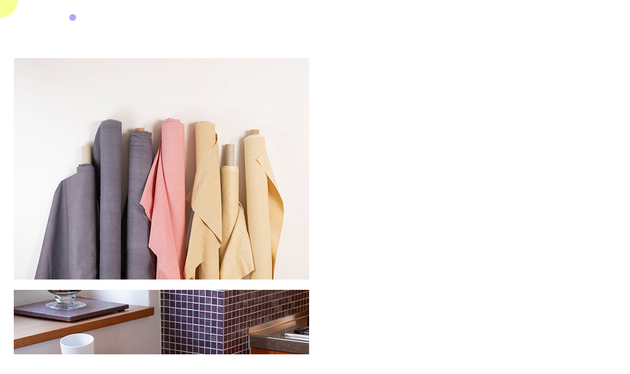

--- FILE ---
content_type: text/html; charset=UTF-8
request_url: https://maisonshift.ch/LILABLUM_EN
body_size: 55846
content:
<!DOCTYPE html>
<!-- 

        Running on cargo.site

-->
<html lang="en" data-predefined-style="true" data-css-presets="true" data-css-preset data-typography-preset>
	<head>
<script>
				var __cargo_context__ = 'live';
				var __cargo_js_ver__ = 'c=2806793921';
				var __cargo_maint__ = false;
				
				
			</script>
					<meta http-equiv="X-UA-Compatible" content="IE=edge,chrome=1">
		<meta http-equiv="Content-Type" content="text/html; charset=utf-8">
		<meta name="viewport" content="initial-scale=1.0, maximum-scale=1.0, user-scalable=no">
		
			<meta name="robots" content="index,follow">
		<title>LILABLUM_EN — Maison Shift</title>
		<meta name="description" content="LILABLUM LILABLUM – natural colors for life. Accessories and products that brighten everyday life and are created...">
				<meta name="twitter:card" content="summary_large_image">
		<meta name="twitter:title" content="LILABLUM_EN — Maison Shift">
		<meta name="twitter:description" content="LILABLUM LILABLUM – natural colors for life. Accessories and products that brighten everyday life and are created...">
		<meta name="twitter:image" content="https://freight.cargo.site/w/600/i/4b4010c908e15631e0344595f1362ee53e0aacd81febaf9190099a8ba4f7e031/Lilablum_natural_dye_kitchen-towel_low.jpg">
		<meta property="og:locale" content="en_US">
		<meta property="og:title" content="LILABLUM_EN — Maison Shift">
		<meta property="og:description" content="LILABLUM LILABLUM – natural colors for life. Accessories and products that brighten everyday life and are created...">
		<meta property="og:url" content="https://maisonshift.ch/LILABLUM_EN">
		<meta property="og:image" content="https://freight.cargo.site/w/600/i/4b4010c908e15631e0344595f1362ee53e0aacd81febaf9190099a8ba4f7e031/Lilablum_natural_dye_kitchen-towel_low.jpg">
		<meta property="og:type" content="website">

		<link rel="preconnect" href="https://static.cargo.site" crossorigin>
		<link rel="preconnect" href="https://freight.cargo.site" crossorigin>
				<link rel="preconnect" href="https://type.cargo.site" crossorigin>

		<!--<link rel="preload" href="https://static.cargo.site/assets/social/IconFont-Regular-0.9.3.woff2" as="font" type="font/woff" crossorigin>-->

		<meta name="google" value="notranslate">

		<link href="https://freight.cargo.site/t/original/i/cb9384fb1352f312211858967444fa73af83afcc77310a5d41538ce509772bf6/MS_Favicon_Black2x.ico" rel="shortcut icon">
		<link href="https://maisonshift.ch/rss" rel="alternate" type="application/rss+xml" title="Maison Shift feed">

		<link href="https://maisonshift.ch/stylesheet?c=2806793921&1751531001" id="member_stylesheet" rel="stylesheet" type="text/css" />
<style id="">@font-face{font-family:Icons;src:url(https://static.cargo.site/assets/social/IconFont-Regular-0.9.3.woff2);unicode-range:U+E000-E15C,U+F0000,U+FE0E}@font-face{font-family:Icons;src:url(https://static.cargo.site/assets/social/IconFont-Regular-0.9.3.woff2);font-weight:240;unicode-range:U+E000-E15C,U+F0000,U+FE0E}@font-face{font-family:Icons;src:url(https://static.cargo.site/assets/social/IconFont-Regular-0.9.3.woff2);unicode-range:U+E000-E15C,U+F0000,U+FE0E;font-weight:400}@font-face{font-family:Icons;src:url(https://static.cargo.site/assets/social/IconFont-Regular-0.9.3.woff2);unicode-range:U+E000-E15C,U+F0000,U+FE0E;font-weight:600}@font-face{font-family:Icons;src:url(https://static.cargo.site/assets/social/IconFont-Regular-0.9.3.woff2);unicode-range:U+E000-E15C,U+F0000,U+FE0E;font-weight:800}@font-face{font-family:Icons;src:url(https://static.cargo.site/assets/social/IconFont-Regular-0.9.3.woff2);unicode-range:U+E000-E15C,U+F0000,U+FE0E;font-style:italic}@font-face{font-family:Icons;src:url(https://static.cargo.site/assets/social/IconFont-Regular-0.9.3.woff2);unicode-range:U+E000-E15C,U+F0000,U+FE0E;font-weight:200;font-style:italic}@font-face{font-family:Icons;src:url(https://static.cargo.site/assets/social/IconFont-Regular-0.9.3.woff2);unicode-range:U+E000-E15C,U+F0000,U+FE0E;font-weight:400;font-style:italic}@font-face{font-family:Icons;src:url(https://static.cargo.site/assets/social/IconFont-Regular-0.9.3.woff2);unicode-range:U+E000-E15C,U+F0000,U+FE0E;font-weight:600;font-style:italic}@font-face{font-family:Icons;src:url(https://static.cargo.site/assets/social/IconFont-Regular-0.9.3.woff2);unicode-range:U+E000-E15C,U+F0000,U+FE0E;font-weight:800;font-style:italic}body.iconfont-loading,body.iconfont-loading *{color:transparent!important}body{-moz-osx-font-smoothing:grayscale;-webkit-font-smoothing:antialiased;-webkit-text-size-adjust:none}body.no-scroll{overflow:hidden}/*!
 * Content
 */.page{word-wrap:break-word}:focus{outline:0}.pointer-events-none{pointer-events:none}.pointer-events-auto{pointer-events:auto}.pointer-events-none .page_content .audio-player,.pointer-events-none .page_content .shop_product,.pointer-events-none .page_content a,.pointer-events-none .page_content audio,.pointer-events-none .page_content button,.pointer-events-none .page_content details,.pointer-events-none .page_content iframe,.pointer-events-none .page_content img,.pointer-events-none .page_content input,.pointer-events-none .page_content video{pointer-events:auto}.pointer-events-none .page_content *>a,.pointer-events-none .page_content>a{position:relative}s *{text-transform:inherit}#toolset{position:fixed;bottom:10px;right:10px;z-index:8}.mobile #toolset,.template_site_inframe #toolset{display:none}#toolset a{display:block;height:24px;width:24px;margin:0;padding:0;text-decoration:none;background:rgba(0,0,0,.2)}#toolset a:hover{background:rgba(0,0,0,.8)}[data-adminview] #toolset a,[data-adminview] #toolset_admin a{background:rgba(0,0,0,.04);pointer-events:none;cursor:default}#toolset_admin a:active{background:rgba(0,0,0,.7)}#toolset_admin a svg>*{transform:scale(1.1) translate(0,-.5px);transform-origin:50% 50%}#toolset_admin a svg{pointer-events:none;width:100%!important;height:auto!important}#following-container{overflow:auto;-webkit-overflow-scrolling:touch}#following-container iframe{height:100%;width:100%;position:absolute;top:0;left:0;right:0;bottom:0}:root{--following-width:-400px;--following-animation-duration:450ms}@keyframes following-open{0%{transform:translateX(0)}100%{transform:translateX(var(--following-width))}}@keyframes following-open-inverse{0%{transform:translateX(0)}100%{transform:translateX(calc(-1 * var(--following-width)))}}@keyframes following-close{0%{transform:translateX(var(--following-width))}100%{transform:translateX(0)}}@keyframes following-close-inverse{0%{transform:translateX(calc(-1 * var(--following-width)))}100%{transform:translateX(0)}}body.animate-left{animation:following-open var(--following-animation-duration);animation-fill-mode:both;animation-timing-function:cubic-bezier(.24,1,.29,1)}#following-container.animate-left{animation:following-close-inverse var(--following-animation-duration);animation-fill-mode:both;animation-timing-function:cubic-bezier(.24,1,.29,1)}#following-container.animate-left #following-frame{animation:following-close var(--following-animation-duration);animation-fill-mode:both;animation-timing-function:cubic-bezier(.24,1,.29,1)}body.animate-right{animation:following-close var(--following-animation-duration);animation-fill-mode:both;animation-timing-function:cubic-bezier(.24,1,.29,1)}#following-container.animate-right{animation:following-open-inverse var(--following-animation-duration);animation-fill-mode:both;animation-timing-function:cubic-bezier(.24,1,.29,1)}#following-container.animate-right #following-frame{animation:following-open var(--following-animation-duration);animation-fill-mode:both;animation-timing-function:cubic-bezier(.24,1,.29,1)}.slick-slider{position:relative;display:block;-moz-box-sizing:border-box;box-sizing:border-box;-webkit-user-select:none;-moz-user-select:none;-ms-user-select:none;user-select:none;-webkit-touch-callout:none;-khtml-user-select:none;-ms-touch-action:pan-y;touch-action:pan-y;-webkit-tap-highlight-color:transparent}.slick-list{position:relative;display:block;overflow:hidden;margin:0;padding:0}.slick-list:focus{outline:0}.slick-list.dragging{cursor:pointer;cursor:hand}.slick-slider .slick-list,.slick-slider .slick-track{transform:translate3d(0,0,0);will-change:transform}.slick-track{position:relative;top:0;left:0;display:block}.slick-track:after,.slick-track:before{display:table;content:'';width:1px;height:1px;margin-top:-1px;margin-left:-1px}.slick-track:after{clear:both}.slick-loading .slick-track{visibility:hidden}.slick-slide{display:none;float:left;height:100%;min-height:1px}[dir=rtl] .slick-slide{float:right}.content .slick-slide img{display:inline-block}.content .slick-slide img:not(.image-zoom){cursor:pointer}.content .scrub .slick-list,.content .scrub .slick-slide img:not(.image-zoom){cursor:ew-resize}body.slideshow-scrub-dragging *{cursor:ew-resize!important}.content .slick-slide img:not([src]),.content .slick-slide img[src='']{width:100%;height:auto}.slick-slide.slick-loading img{display:none}.slick-slide.dragging img{pointer-events:none}.slick-initialized .slick-slide{display:block}.slick-loading .slick-slide{visibility:hidden}.slick-vertical .slick-slide{display:block;height:auto;border:1px solid transparent}.slick-arrow.slick-hidden{display:none}.slick-arrow{position:absolute;z-index:9;width:0;top:0;height:100%;cursor:pointer;will-change:opacity;-webkit-transition:opacity 333ms cubic-bezier(.4,0,.22,1);transition:opacity 333ms cubic-bezier(.4,0,.22,1)}.slick-arrow.hidden{opacity:0}.slick-arrow svg{position:absolute;width:36px;height:36px;top:0;left:0;right:0;bottom:0;margin:auto;transform:translate(.25px,.25px)}.slick-arrow svg.right-arrow{transform:translate(.25px,.25px) scaleX(-1)}.slick-arrow svg:active{opacity:.75}.slick-arrow svg .arrow-shape{fill:none!important;stroke:#fff;stroke-linecap:square}.slick-arrow svg .arrow-outline{fill:none!important;stroke-width:2.5px;stroke:rgba(0,0,0,.6);stroke-linecap:square}.slick-arrow.slick-next{right:0;text-align:right}.slick-next svg,.wallpaper-navigation .slick-next svg{margin-right:10px}.mobile .slick-next svg{margin-right:10px}.slick-arrow.slick-prev{text-align:left}.slick-prev svg,.wallpaper-navigation .slick-prev svg{margin-left:10px}.mobile .slick-prev svg{margin-left:10px}.loading_animation{display:none;vertical-align:middle;z-index:15;line-height:0;pointer-events:none;border-radius:100%}.loading_animation.hidden{display:none}.loading_animation.pulsing{opacity:0;display:inline-block;animation-delay:.1s;-webkit-animation-delay:.1s;-moz-animation-delay:.1s;animation-duration:12s;animation-iteration-count:infinite;animation:fade-pulse-in .5s ease-in-out;-moz-animation:fade-pulse-in .5s ease-in-out;-webkit-animation:fade-pulse-in .5s ease-in-out;-webkit-animation-fill-mode:forwards;-moz-animation-fill-mode:forwards;animation-fill-mode:forwards}.loading_animation.pulsing.no-delay{animation-delay:0s;-webkit-animation-delay:0s;-moz-animation-delay:0s}.loading_animation div{border-radius:100%}.loading_animation div svg{max-width:100%;height:auto}.loading_animation div,.loading_animation div svg{width:20px;height:20px}.loading_animation.full-width svg{width:100%;height:auto}.loading_animation.full-width.big svg{width:100px;height:100px}.loading_animation div svg>*{fill:#ccc}.loading_animation div{-webkit-animation:spin-loading 12s ease-out;-webkit-animation-iteration-count:infinite;-moz-animation:spin-loading 12s ease-out;-moz-animation-iteration-count:infinite;animation:spin-loading 12s ease-out;animation-iteration-count:infinite}.loading_animation.hidden{display:none}[data-backdrop] .loading_animation{position:absolute;top:15px;left:15px;z-index:99}.loading_animation.position-absolute.middle{top:calc(50% - 10px);left:calc(50% - 10px)}.loading_animation.position-absolute.topleft{top:0;left:0}.loading_animation.position-absolute.middleright{top:calc(50% - 10px);right:1rem}.loading_animation.position-absolute.middleleft{top:calc(50% - 10px);left:1rem}.loading_animation.gray div svg>*{fill:#999}.loading_animation.gray-dark div svg>*{fill:#666}.loading_animation.gray-darker div svg>*{fill:#555}.loading_animation.gray-light div svg>*{fill:#ccc}.loading_animation.white div svg>*{fill:rgba(255,255,255,.85)}.loading_animation.blue div svg>*{fill:#698fff}.loading_animation.inline{display:inline-block;margin-bottom:.5ex}.loading_animation.inline.left{margin-right:.5ex}@-webkit-keyframes fade-pulse-in{0%{opacity:0}50%{opacity:.5}100%{opacity:1}}@-moz-keyframes fade-pulse-in{0%{opacity:0}50%{opacity:.5}100%{opacity:1}}@keyframes fade-pulse-in{0%{opacity:0}50%{opacity:.5}100%{opacity:1}}@-webkit-keyframes pulsate{0%{opacity:1}50%{opacity:0}100%{opacity:1}}@-moz-keyframes pulsate{0%{opacity:1}50%{opacity:0}100%{opacity:1}}@keyframes pulsate{0%{opacity:1}50%{opacity:0}100%{opacity:1}}@-webkit-keyframes spin-loading{0%{transform:rotate(0)}9%{transform:rotate(1050deg)}18%{transform:rotate(-1090deg)}20%{transform:rotate(-1080deg)}23%{transform:rotate(-1080deg)}28%{transform:rotate(-1095deg)}29%{transform:rotate(-1065deg)}34%{transform:rotate(-1080deg)}35%{transform:rotate(-1050deg)}40%{transform:rotate(-1065deg)}41%{transform:rotate(-1035deg)}44%{transform:rotate(-1035deg)}47%{transform:rotate(-2160deg)}50%{transform:rotate(-2160deg)}56%{transform:rotate(45deg)}60%{transform:rotate(45deg)}80%{transform:rotate(6120deg)}100%{transform:rotate(0)}}@keyframes spin-loading{0%{transform:rotate(0)}9%{transform:rotate(1050deg)}18%{transform:rotate(-1090deg)}20%{transform:rotate(-1080deg)}23%{transform:rotate(-1080deg)}28%{transform:rotate(-1095deg)}29%{transform:rotate(-1065deg)}34%{transform:rotate(-1080deg)}35%{transform:rotate(-1050deg)}40%{transform:rotate(-1065deg)}41%{transform:rotate(-1035deg)}44%{transform:rotate(-1035deg)}47%{transform:rotate(-2160deg)}50%{transform:rotate(-2160deg)}56%{transform:rotate(45deg)}60%{transform:rotate(45deg)}80%{transform:rotate(6120deg)}100%{transform:rotate(0)}}[grid-row]{align-items:flex-start;box-sizing:border-box;display:-webkit-box;display:-webkit-flex;display:-ms-flexbox;display:flex;-webkit-flex-wrap:wrap;-ms-flex-wrap:wrap;flex-wrap:wrap}[grid-col]{box-sizing:border-box}[grid-row] [grid-col].empty:after{content:"\0000A0";cursor:text}body.mobile[data-adminview=content-editproject] [grid-row] [grid-col].empty:after{display:none}[grid-col=auto]{-webkit-box-flex:1;-webkit-flex:1;-ms-flex:1;flex:1}[grid-col=x12]{width:100%}[grid-col=x11]{width:50%}[grid-col=x10]{width:33.33%}[grid-col=x9]{width:25%}[grid-col=x8]{width:20%}[grid-col=x7]{width:16.666666667%}[grid-col=x6]{width:14.285714286%}[grid-col=x5]{width:12.5%}[grid-col=x4]{width:11.111111111%}[grid-col=x3]{width:10%}[grid-col=x2]{width:9.090909091%}[grid-col=x1]{width:8.333333333%}[grid-col="1"]{width:8.33333%}[grid-col="2"]{width:16.66667%}[grid-col="3"]{width:25%}[grid-col="4"]{width:33.33333%}[grid-col="5"]{width:41.66667%}[grid-col="6"]{width:50%}[grid-col="7"]{width:58.33333%}[grid-col="8"]{width:66.66667%}[grid-col="9"]{width:75%}[grid-col="10"]{width:83.33333%}[grid-col="11"]{width:91.66667%}[grid-col="12"]{width:100%}body.mobile [grid-responsive] [grid-col]{width:100%;-webkit-box-flex:none;-webkit-flex:none;-ms-flex:none;flex:none}[data-ce-host=true][contenteditable=true] [grid-pad]{pointer-events:none}[data-ce-host=true][contenteditable=true] [grid-pad]>*{pointer-events:auto}[grid-pad="0"]{padding:0}[grid-pad="0.25"]{padding:.125rem}[grid-pad="0.5"]{padding:.25rem}[grid-pad="0.75"]{padding:.375rem}[grid-pad="1"]{padding:.5rem}[grid-pad="1.25"]{padding:.625rem}[grid-pad="1.5"]{padding:.75rem}[grid-pad="1.75"]{padding:.875rem}[grid-pad="2"]{padding:1rem}[grid-pad="2.5"]{padding:1.25rem}[grid-pad="3"]{padding:1.5rem}[grid-pad="3.5"]{padding:1.75rem}[grid-pad="4"]{padding:2rem}[grid-pad="5"]{padding:2.5rem}[grid-pad="6"]{padding:3rem}[grid-pad="7"]{padding:3.5rem}[grid-pad="8"]{padding:4rem}[grid-pad="9"]{padding:4.5rem}[grid-pad="10"]{padding:5rem}[grid-gutter="0"]{margin:0}[grid-gutter="0.5"]{margin:-.25rem}[grid-gutter="1"]{margin:-.5rem}[grid-gutter="1.5"]{margin:-.75rem}[grid-gutter="2"]{margin:-1rem}[grid-gutter="2.5"]{margin:-1.25rem}[grid-gutter="3"]{margin:-1.5rem}[grid-gutter="3.5"]{margin:-1.75rem}[grid-gutter="4"]{margin:-2rem}[grid-gutter="5"]{margin:-2.5rem}[grid-gutter="6"]{margin:-3rem}[grid-gutter="7"]{margin:-3.5rem}[grid-gutter="8"]{margin:-4rem}[grid-gutter="10"]{margin:-5rem}[grid-gutter="12"]{margin:-6rem}[grid-gutter="14"]{margin:-7rem}[grid-gutter="16"]{margin:-8rem}[grid-gutter="18"]{margin:-9rem}[grid-gutter="20"]{margin:-10rem}small{max-width:100%;text-decoration:inherit}img:not([src]),img[src='']{outline:1px solid rgba(177,177,177,.4);outline-offset:-1px;content:url([data-uri])}img.image-zoom{cursor:-webkit-zoom-in;cursor:-moz-zoom-in;cursor:zoom-in}#imprimatur{color:#333;font-size:10px;font-family:-apple-system,BlinkMacSystemFont,"Segoe UI",Roboto,Oxygen,Ubuntu,Cantarell,"Open Sans","Helvetica Neue",sans-serif,"Sans Serif",Icons;/*!System*/position:fixed;opacity:.3;right:-28px;bottom:160px;transform:rotate(270deg);-ms-transform:rotate(270deg);-webkit-transform:rotate(270deg);z-index:8;text-transform:uppercase;color:#999;opacity:.5;padding-bottom:2px;text-decoration:none}.mobile #imprimatur{display:none}bodycopy cargo-link a{font-family:-apple-system,BlinkMacSystemFont,"Segoe UI",Roboto,Oxygen,Ubuntu,Cantarell,"Open Sans","Helvetica Neue",sans-serif,"Sans Serif",Icons;/*!System*/font-size:12px;font-style:normal;font-weight:400;transform:rotate(270deg);text-decoration:none;position:fixed!important;right:-27px;bottom:100px;text-decoration:none;letter-spacing:normal;background:0 0;border:0;border-bottom:0;outline:0}/*! PhotoSwipe Default UI CSS by Dmitry Semenov | photoswipe.com | MIT license */.pswp--has_mouse .pswp__button--arrow--left,.pswp--has_mouse .pswp__button--arrow--right,.pswp__ui{visibility:visible}.pswp--minimal--dark .pswp__top-bar,.pswp__button{background:0 0}.pswp,.pswp__bg,.pswp__container,.pswp__img--placeholder,.pswp__zoom-wrap,.quick-view-navigation{-webkit-backface-visibility:hidden}.pswp__button{cursor:pointer;opacity:1;-webkit-appearance:none;transition:opacity .2s;-webkit-box-shadow:none;box-shadow:none}.pswp__button-close>svg{top:10px;right:10px;margin-left:auto}.pswp--touch .quick-view-navigation{display:none}.pswp__ui{-webkit-font-smoothing:auto;opacity:1;z-index:1550}.quick-view-navigation{will-change:opacity;-webkit-transition:opacity 333ms cubic-bezier(.4,0,.22,1);transition:opacity 333ms cubic-bezier(.4,0,.22,1)}.quick-view-navigation .pswp__group .pswp__button{pointer-events:auto}.pswp__button>svg{position:absolute;width:36px;height:36px}.quick-view-navigation .pswp__group:active svg{opacity:.75}.pswp__button svg .shape-shape{fill:#fff}.pswp__button svg .shape-outline{fill:#000}.pswp__button-prev>svg{top:0;bottom:0;left:10px;margin:auto}.pswp__button-next>svg{top:0;bottom:0;right:10px;margin:auto}.quick-view-navigation .pswp__group .pswp__button-prev{position:absolute;left:0;top:0;width:0;height:100%}.quick-view-navigation .pswp__group .pswp__button-next{position:absolute;right:0;top:0;width:0;height:100%}.quick-view-navigation .close-button,.quick-view-navigation .left-arrow,.quick-view-navigation .right-arrow{transform:translate(.25px,.25px)}.quick-view-navigation .right-arrow{transform:translate(.25px,.25px) scaleX(-1)}.pswp__button svg .shape-outline{fill:transparent!important;stroke:#000;stroke-width:2.5px;stroke-linecap:square}.pswp__button svg .shape-shape{fill:transparent!important;stroke:#fff;stroke-width:1.5px;stroke-linecap:square}.pswp__bg,.pswp__scroll-wrap,.pswp__zoom-wrap{width:100%;position:absolute}.quick-view-navigation .pswp__group .pswp__button-close{margin:0}.pswp__container,.pswp__item,.pswp__zoom-wrap{right:0;bottom:0;top:0;position:absolute;left:0}.pswp__ui--hidden .pswp__button{opacity:.001}.pswp__ui--hidden .pswp__button,.pswp__ui--hidden .pswp__button *{pointer-events:none}.pswp .pswp__ui.pswp__ui--displaynone{display:none}.pswp__element--disabled{display:none!important}/*! PhotoSwipe main CSS by Dmitry Semenov | photoswipe.com | MIT license */.pswp{position:fixed;display:none;height:100%;width:100%;top:0;left:0;right:0;bottom:0;margin:auto;-ms-touch-action:none;touch-action:none;z-index:9999999;-webkit-text-size-adjust:100%;line-height:initial;letter-spacing:initial;outline:0}.pswp img{max-width:none}.pswp--zoom-disabled .pswp__img{cursor:default!important}.pswp--animate_opacity{opacity:.001;will-change:opacity;-webkit-transition:opacity 333ms cubic-bezier(.4,0,.22,1);transition:opacity 333ms cubic-bezier(.4,0,.22,1)}.pswp--open{display:block}.pswp--zoom-allowed .pswp__img{cursor:-webkit-zoom-in;cursor:-moz-zoom-in;cursor:zoom-in}.pswp--zoomed-in .pswp__img{cursor:-webkit-grab;cursor:-moz-grab;cursor:grab}.pswp--dragging .pswp__img{cursor:-webkit-grabbing;cursor:-moz-grabbing;cursor:grabbing}.pswp__bg{left:0;top:0;height:100%;opacity:0;transform:translateZ(0);will-change:opacity}.pswp__scroll-wrap{left:0;top:0;height:100%}.pswp__container,.pswp__zoom-wrap{-ms-touch-action:none;touch-action:none}.pswp__container,.pswp__img{-webkit-user-select:none;-moz-user-select:none;-ms-user-select:none;user-select:none;-webkit-tap-highlight-color:transparent;-webkit-touch-callout:none}.pswp__zoom-wrap{-webkit-transform-origin:left top;-ms-transform-origin:left top;transform-origin:left top;-webkit-transition:-webkit-transform 222ms cubic-bezier(.4,0,.22,1);transition:transform 222ms cubic-bezier(.4,0,.22,1)}.pswp__bg{-webkit-transition:opacity 222ms cubic-bezier(.4,0,.22,1);transition:opacity 222ms cubic-bezier(.4,0,.22,1)}.pswp--animated-in .pswp__bg,.pswp--animated-in .pswp__zoom-wrap{-webkit-transition:none;transition:none}.pswp--hide-overflow .pswp__scroll-wrap,.pswp--hide-overflow.pswp{overflow:hidden}.pswp__img{position:absolute;width:auto;height:auto;top:0;left:0}.pswp__img--placeholder--blank{background:#222}.pswp--ie .pswp__img{width:100%!important;height:auto!important;left:0;top:0}.pswp__ui--idle{opacity:0}.pswp__error-msg{position:absolute;left:0;top:50%;width:100%;text-align:center;font-size:14px;line-height:16px;margin-top:-8px;color:#ccc}.pswp__error-msg a{color:#ccc;text-decoration:underline}.pswp__error-msg{font-family:-apple-system,BlinkMacSystemFont,"Segoe UI",Roboto,Oxygen,Ubuntu,Cantarell,"Open Sans","Helvetica Neue",sans-serif}.quick-view.mouse-down .iframe-item{pointer-events:none!important}.quick-view-caption-positioner{pointer-events:none;width:100%;height:100%}.quick-view-caption-wrapper{margin:auto;position:absolute;bottom:0;left:0;right:0}.quick-view-horizontal-align-left .quick-view-caption-wrapper{margin-left:0}.quick-view-horizontal-align-right .quick-view-caption-wrapper{margin-right:0}[data-quick-view-caption]{transition:.1s opacity ease-in-out;position:absolute;bottom:0;left:0;right:0}.quick-view-horizontal-align-left [data-quick-view-caption]{text-align:left}.quick-view-horizontal-align-right [data-quick-view-caption]{text-align:right}.quick-view-caption{transition:.1s opacity ease-in-out}.quick-view-caption>*{display:inline-block}.quick-view-caption *{pointer-events:auto}.quick-view-caption.hidden{opacity:0}.shop_product .dropdown_wrapper{flex:0 0 100%;position:relative}.shop_product select{appearance:none;-moz-appearance:none;-webkit-appearance:none;outline:0;-webkit-font-smoothing:antialiased;-moz-osx-font-smoothing:grayscale;cursor:pointer;border-radius:0;white-space:nowrap;overflow:hidden!important;text-overflow:ellipsis}.shop_product select.dropdown::-ms-expand{display:none}.shop_product a{cursor:pointer;border-bottom:none;text-decoration:none}.shop_product a.out-of-stock{pointer-events:none}body.audio-player-dragging *{cursor:ew-resize!important}.audio-player{display:inline-flex;flex:1 0 calc(100% - 2px);width:calc(100% - 2px)}.audio-player .button{height:100%;flex:0 0 3.3rem;display:flex}.audio-player .separator{left:3.3rem;height:100%}.audio-player .buffer{width:0%;height:100%;transition:left .3s linear,width .3s linear}.audio-player.seeking .buffer{transition:left 0s,width 0s}.audio-player.seeking{user-select:none;-webkit-user-select:none;cursor:ew-resize}.audio-player.seeking *{user-select:none;-webkit-user-select:none;cursor:ew-resize}.audio-player .bar{overflow:hidden;display:flex;justify-content:space-between;align-content:center;flex-grow:1}.audio-player .progress{width:0%;height:100%;transition:width .3s linear}.audio-player.seeking .progress{transition:width 0s}.audio-player .pause,.audio-player .play{cursor:pointer;height:100%}.audio-player .note-icon{margin:auto 0;order:2;flex:0 1 auto}.audio-player .title{white-space:nowrap;overflow:hidden;text-overflow:ellipsis;pointer-events:none;user-select:none;padding:.5rem 0 .5rem 1rem;margin:auto auto auto 0;flex:0 3 auto;min-width:0;width:100%}.audio-player .total-time{flex:0 1 auto;margin:auto 0}.audio-player .current-time,.audio-player .play-text{flex:0 1 auto;margin:auto 0}.audio-player .stream-anim{user-select:none;margin:auto auto auto 0}.audio-player .stream-anim span{display:inline-block}.audio-player .buffer,.audio-player .current-time,.audio-player .note-svg,.audio-player .play-text,.audio-player .separator,.audio-player .total-time{user-select:none;pointer-events:none}.audio-player .buffer,.audio-player .play-text,.audio-player .progress{position:absolute}.audio-player,.audio-player .bar,.audio-player .button,.audio-player .current-time,.audio-player .note-icon,.audio-player .pause,.audio-player .play,.audio-player .total-time{position:relative}body.mobile .audio-player,body.mobile .audio-player *{-webkit-touch-callout:none}#standalone-admin-frame{border:0;width:400px;position:absolute;right:0;top:0;height:100vh;z-index:99}body[standalone-admin=true] #standalone-admin-frame{transform:translate(0,0)}body[standalone-admin=true] .main_container{width:calc(100% - 400px)}body[standalone-admin=false] #standalone-admin-frame{transform:translate(100%,0)}body[standalone-admin=false] .main_container{width:100%}.toggle_standaloneAdmin{position:fixed;top:0;right:400px;height:40px;width:40px;z-index:999;cursor:pointer;background-color:rgba(0,0,0,.4)}.toggle_standaloneAdmin:active{opacity:.7}body[standalone-admin=false] .toggle_standaloneAdmin{right:0}.toggle_standaloneAdmin *{color:#fff;fill:#fff}.toggle_standaloneAdmin svg{padding:6px;width:100%;height:100%;opacity:.85}body[standalone-admin=false] .toggle_standaloneAdmin #close,body[standalone-admin=true] .toggle_standaloneAdmin #backdropsettings{display:none}.toggle_standaloneAdmin>div{width:100%;height:100%}#admin_toggle_button{position:fixed;top:50%;transform:translate(0,-50%);right:400px;height:36px;width:12px;z-index:999;cursor:pointer;background-color:rgba(0,0,0,.09);padding-left:2px;margin-right:5px}#admin_toggle_button .bar{content:'';background:rgba(0,0,0,.09);position:fixed;width:5px;bottom:0;top:0;z-index:10}#admin_toggle_button:active{background:rgba(0,0,0,.065)}#admin_toggle_button *{color:#fff;fill:#fff}#admin_toggle_button svg{padding:0;width:16px;height:36px;margin-left:1px;opacity:1}#admin_toggle_button svg *{fill:#fff;opacity:1}#admin_toggle_button[data-state=closed] .toggle_admin_close{display:none}#admin_toggle_button[data-state=closed],#admin_toggle_button[data-state=closed] .toggle_admin_open{width:20px;cursor:pointer;margin:0}#admin_toggle_button[data-state=closed] svg{margin-left:2px}#admin_toggle_button[data-state=open] .toggle_admin_open{display:none}select,select *{text-rendering:auto!important}b b{font-weight:inherit}*{-webkit-box-sizing:border-box;-moz-box-sizing:border-box;box-sizing:border-box}customhtml>*{position:relative;z-index:10}body,html{min-height:100vh;margin:0;padding:0}html{touch-action:manipulation;position:relative;background-color:#fff}.main_container{min-height:100vh;width:100%;overflow:hidden}.container{display:-webkit-box;display:-webkit-flex;display:-moz-box;display:-ms-flexbox;display:flex;-webkit-flex-wrap:wrap;-moz-flex-wrap:wrap;-ms-flex-wrap:wrap;flex-wrap:wrap;max-width:100%;width:100%;overflow:visible}.container{align-items:flex-start;-webkit-align-items:flex-start}.page{z-index:2}.page ul li>text-limit{display:block}.content,.content_container,.pinned{-webkit-flex:1 0 auto;-moz-flex:1 0 auto;-ms-flex:1 0 auto;flex:1 0 auto;max-width:100%}.content_container{width:100%}.content_container.full_height{min-height:100vh}.page_background{position:absolute;top:0;left:0;width:100%;height:100%}.page_container{position:relative;overflow:visible;width:100%}.backdrop{position:absolute;top:0;z-index:1;width:100%;height:100%;max-height:100vh}.backdrop>div{position:absolute;top:0;left:0;width:100%;height:100%;-webkit-backface-visibility:hidden;backface-visibility:hidden;transform:translate3d(0,0,0);contain:strict}[data-backdrop].backdrop>div[data-overflowing]{max-height:100vh;position:absolute;top:0;left:0}body.mobile [split-responsive]{display:flex;flex-direction:column}body.mobile [split-responsive] .container{width:100%;order:2}body.mobile [split-responsive] .backdrop{position:relative;height:50vh;width:100%;order:1}body.mobile [split-responsive] [data-auxiliary].backdrop{position:absolute;height:50vh;width:100%;order:1}.page{position:relative;z-index:2}img[data-align=left]{float:left}img[data-align=right]{float:right}[data-rotation]{transform-origin:center center}.content .page_content:not([contenteditable=true]) [data-draggable]{pointer-events:auto!important;backface-visibility:hidden}.preserve-3d{-moz-transform-style:preserve-3d;transform-style:preserve-3d}.content .page_content:not([contenteditable=true]) [data-draggable] iframe{pointer-events:none!important}.dragging-active iframe{pointer-events:none!important}.content .page_content:not([contenteditable=true]) [data-draggable]:active{opacity:1}.content .scroll-transition-fade{transition:transform 1s ease-in-out,opacity .8s ease-in-out}.content .scroll-transition-fade.below-viewport{opacity:0;transform:translateY(40px)}.mobile.full_width .page_container:not([split-layout]) .container_width{width:100%}[data-view=pinned_bottom] .bottom_pin_invisibility{visibility:hidden}.pinned{position:relative;width:100%}.pinned .page_container.accommodate:not(.fixed):not(.overlay){z-index:2}.pinned .page_container.overlay{position:absolute;z-index:4}.pinned .page_container.overlay.fixed{position:fixed}.pinned .page_container.overlay.fixed .page{max-height:100vh;-webkit-overflow-scrolling:touch}.pinned .page_container.overlay.fixed .page.allow-scroll{overflow-y:auto;overflow-x:hidden}.pinned .page_container.overlay.fixed .page.allow-scroll{align-items:flex-start;-webkit-align-items:flex-start}.pinned .page_container .page.allow-scroll::-webkit-scrollbar{width:0;background:0 0;display:none}.pinned.pinned_top .page_container.overlay{left:0;top:0}.pinned.pinned_bottom .page_container.overlay{left:0;bottom:0}div[data-container=set]:empty{margin-top:1px}.thumbnails{position:relative;z-index:1}[thumbnails=grid]{align-items:baseline}[thumbnails=justify] .thumbnail{box-sizing:content-box}[thumbnails][data-padding-zero] .thumbnail{margin-bottom:-1px}[thumbnails=montessori] .thumbnail{pointer-events:auto;position:absolute}[thumbnails] .thumbnail>a{display:block;text-decoration:none}[thumbnails=montessori]{height:0}[thumbnails][data-resizing],[thumbnails][data-resizing] *{cursor:nwse-resize}[thumbnails] .thumbnail .resize-handle{cursor:nwse-resize;width:26px;height:26px;padding:5px;position:absolute;opacity:.75;right:-1px;bottom:-1px;z-index:100}[thumbnails][data-resizing] .resize-handle{display:none}[thumbnails] .thumbnail .resize-handle svg{position:absolute;top:0;left:0}[thumbnails] .thumbnail .resize-handle:hover{opacity:1}[data-can-move].thumbnail .resize-handle svg .resize_path_outline{fill:#fff}[data-can-move].thumbnail .resize-handle svg .resize_path{fill:#000}[thumbnails=montessori] .thumbnail_sizer{height:0;width:100%;position:relative;padding-bottom:100%;pointer-events:none}[thumbnails] .thumbnail img{display:block;min-height:3px;margin-bottom:0}[thumbnails] .thumbnail img:not([src]),img[src=""]{margin:0!important;width:100%;min-height:3px;height:100%!important;position:absolute}[aspect-ratio="1x1"].thumb_image{height:0;padding-bottom:100%;overflow:hidden}[aspect-ratio="4x3"].thumb_image{height:0;padding-bottom:75%;overflow:hidden}[aspect-ratio="16x9"].thumb_image{height:0;padding-bottom:56.25%;overflow:hidden}[thumbnails] .thumb_image{width:100%;position:relative}[thumbnails][thumbnail-vertical-align=top]{align-items:flex-start}[thumbnails][thumbnail-vertical-align=middle]{align-items:center}[thumbnails][thumbnail-vertical-align=bottom]{align-items:baseline}[thumbnails][thumbnail-horizontal-align=left]{justify-content:flex-start}[thumbnails][thumbnail-horizontal-align=middle]{justify-content:center}[thumbnails][thumbnail-horizontal-align=right]{justify-content:flex-end}.thumb_image.default_image>svg{position:absolute;top:0;left:0;bottom:0;right:0;width:100%;height:100%}.thumb_image.default_image{outline:1px solid #ccc;outline-offset:-1px;position:relative}.mobile.full_width [data-view=Thumbnail] .thumbnails_width{width:100%}.content [data-draggable] a:active,.content [data-draggable] img:active{opacity:initial}.content .draggable-dragging{opacity:initial}[data-draggable].draggable_visible{visibility:visible}[data-draggable].draggable_hidden{visibility:hidden}.gallery_card [data-draggable],.marquee [data-draggable]{visibility:inherit}[data-draggable]{visibility:visible;background-color:rgba(0,0,0,.003)}#site_menu_panel_container .image-gallery:not(.initialized){height:0;padding-bottom:100%;min-height:initial}.image-gallery:not(.initialized){min-height:100vh;visibility:hidden;width:100%}.image-gallery .gallery_card img{display:block;width:100%;height:auto}.image-gallery .gallery_card{transform-origin:center}.image-gallery .gallery_card.dragging{opacity:.1;transform:initial!important}.image-gallery:not([image-gallery=slideshow]) .gallery_card iframe:only-child,.image-gallery:not([image-gallery=slideshow]) .gallery_card video:only-child{width:100%;height:100%;top:0;left:0;position:absolute}.image-gallery[image-gallery=slideshow] .gallery_card video[muted][autoplay]:not([controls]),.image-gallery[image-gallery=slideshow] .gallery_card video[muted][data-autoplay]:not([controls]){pointer-events:none}.image-gallery [image-gallery-pad="0"] video:only-child{object-fit:cover;height:calc(100% + 1px)}div.image-gallery>a,div.image-gallery>iframe,div.image-gallery>img,div.image-gallery>video{display:none}[image-gallery-row]{align-items:flex-start;box-sizing:border-box;display:-webkit-box;display:-webkit-flex;display:-ms-flexbox;display:flex;-webkit-flex-wrap:wrap;-ms-flex-wrap:wrap;flex-wrap:wrap}.image-gallery .gallery_card_image{width:100%;position:relative}[data-predefined-style=true] .image-gallery a.gallery_card{display:block;border:none}[image-gallery-col]{box-sizing:border-box}[image-gallery-col=x12]{width:100%}[image-gallery-col=x11]{width:50%}[image-gallery-col=x10]{width:33.33%}[image-gallery-col=x9]{width:25%}[image-gallery-col=x8]{width:20%}[image-gallery-col=x7]{width:16.666666667%}[image-gallery-col=x6]{width:14.285714286%}[image-gallery-col=x5]{width:12.5%}[image-gallery-col=x4]{width:11.111111111%}[image-gallery-col=x3]{width:10%}[image-gallery-col=x2]{width:9.090909091%}[image-gallery-col=x1]{width:8.333333333%}.content .page_content [image-gallery-pad].image-gallery{pointer-events:none}.content .page_content [image-gallery-pad].image-gallery .gallery_card_image>*,.content .page_content [image-gallery-pad].image-gallery .gallery_image_caption{pointer-events:auto}.content .page_content [image-gallery-pad="0"]{padding:0}.content .page_content [image-gallery-pad="0.25"]{padding:.125rem}.content .page_content [image-gallery-pad="0.5"]{padding:.25rem}.content .page_content [image-gallery-pad="0.75"]{padding:.375rem}.content .page_content [image-gallery-pad="1"]{padding:.5rem}.content .page_content [image-gallery-pad="1.25"]{padding:.625rem}.content .page_content [image-gallery-pad="1.5"]{padding:.75rem}.content .page_content [image-gallery-pad="1.75"]{padding:.875rem}.content .page_content [image-gallery-pad="2"]{padding:1rem}.content .page_content [image-gallery-pad="2.5"]{padding:1.25rem}.content .page_content [image-gallery-pad="3"]{padding:1.5rem}.content .page_content [image-gallery-pad="3.5"]{padding:1.75rem}.content .page_content [image-gallery-pad="4"]{padding:2rem}.content .page_content [image-gallery-pad="5"]{padding:2.5rem}.content .page_content [image-gallery-pad="6"]{padding:3rem}.content .page_content [image-gallery-pad="7"]{padding:3.5rem}.content .page_content [image-gallery-pad="8"]{padding:4rem}.content .page_content [image-gallery-pad="9"]{padding:4.5rem}.content .page_content [image-gallery-pad="10"]{padding:5rem}.content .page_content [image-gallery-gutter="0"]{margin:0}.content .page_content [image-gallery-gutter="0.5"]{margin:-.25rem}.content .page_content [image-gallery-gutter="1"]{margin:-.5rem}.content .page_content [image-gallery-gutter="1.5"]{margin:-.75rem}.content .page_content [image-gallery-gutter="2"]{margin:-1rem}.content .page_content [image-gallery-gutter="2.5"]{margin:-1.25rem}.content .page_content [image-gallery-gutter="3"]{margin:-1.5rem}.content .page_content [image-gallery-gutter="3.5"]{margin:-1.75rem}.content .page_content [image-gallery-gutter="4"]{margin:-2rem}.content .page_content [image-gallery-gutter="5"]{margin:-2.5rem}.content .page_content [image-gallery-gutter="6"]{margin:-3rem}.content .page_content [image-gallery-gutter="7"]{margin:-3.5rem}.content .page_content [image-gallery-gutter="8"]{margin:-4rem}.content .page_content [image-gallery-gutter="10"]{margin:-5rem}.content .page_content [image-gallery-gutter="12"]{margin:-6rem}.content .page_content [image-gallery-gutter="14"]{margin:-7rem}.content .page_content [image-gallery-gutter="16"]{margin:-8rem}.content .page_content [image-gallery-gutter="18"]{margin:-9rem}.content .page_content [image-gallery-gutter="20"]{margin:-10rem}[image-gallery=slideshow]:not(.initialized)>*{min-height:1px;opacity:0;min-width:100%}[image-gallery=slideshow][data-constrained-by=height] [image-gallery-vertical-align].slick-track{align-items:flex-start}[image-gallery=slideshow] img.image-zoom:active{opacity:initial}[image-gallery=slideshow].slick-initialized .gallery_card{pointer-events:none}[image-gallery=slideshow].slick-initialized .gallery_card.slick-current{pointer-events:auto}[image-gallery=slideshow] .gallery_card:not(.has_caption){line-height:0}.content .page_content [image-gallery=slideshow].image-gallery>*{pointer-events:auto}.content [image-gallery=slideshow].image-gallery.slick-initialized .gallery_card{overflow:hidden;margin:0;display:flex;flex-flow:row wrap;flex-shrink:0}.content [image-gallery=slideshow].image-gallery.slick-initialized .gallery_card.slick-current{overflow:visible}[image-gallery=slideshow] .gallery_image_caption{opacity:1;transition:opacity .3s;-webkit-transition:opacity .3s;width:100%;margin-left:auto;margin-right:auto;clear:both}[image-gallery-horizontal-align=left] .gallery_image_caption{text-align:left}[image-gallery-horizontal-align=middle] .gallery_image_caption{text-align:center}[image-gallery-horizontal-align=right] .gallery_image_caption{text-align:right}[image-gallery=slideshow][data-slideshow-in-transition] .gallery_image_caption{opacity:0;transition:opacity .3s;-webkit-transition:opacity .3s}[image-gallery=slideshow] .gallery_card_image{width:initial;margin:0;display:inline-block}[image-gallery=slideshow] .gallery_card img{margin:0;display:block}[image-gallery=slideshow][data-exploded]{align-items:flex-start;box-sizing:border-box;display:-webkit-box;display:-webkit-flex;display:-ms-flexbox;display:flex;-webkit-flex-wrap:wrap;-ms-flex-wrap:wrap;flex-wrap:wrap;justify-content:flex-start;align-content:flex-start}[image-gallery=slideshow][data-exploded] .gallery_card{padding:1rem;width:16.666%}[image-gallery=slideshow][data-exploded] .gallery_card_image{height:0;display:block;width:100%}[image-gallery=grid]{align-items:baseline}[image-gallery=grid] .gallery_card.has_caption .gallery_card_image{display:block}[image-gallery=grid] [image-gallery-pad="0"].gallery_card{margin-bottom:-1px}[image-gallery=grid] .gallery_card img{margin:0}[image-gallery=columns] .gallery_card img{margin:0}[image-gallery=justify]{align-items:flex-start}[image-gallery=justify] .gallery_card img{margin:0}[image-gallery=montessori][image-gallery-row]{display:block}[image-gallery=montessori] a.gallery_card,[image-gallery=montessori] div.gallery_card{position:absolute;pointer-events:auto}[image-gallery=montessori][data-can-move] .gallery_card,[image-gallery=montessori][data-can-move] .gallery_card .gallery_card_image,[image-gallery=montessori][data-can-move] .gallery_card .gallery_card_image>*{cursor:move}[image-gallery=montessori]{position:relative;height:0}[image-gallery=freeform] .gallery_card{position:relative}[image-gallery=freeform] [image-gallery-pad="0"].gallery_card{margin-bottom:-1px}[image-gallery-vertical-align]{display:flex;flex-flow:row wrap}[image-gallery-vertical-align].slick-track{display:flex;flex-flow:row nowrap}.image-gallery .slick-list{margin-bottom:-.3px}[image-gallery-vertical-align=top]{align-content:flex-start;align-items:flex-start}[image-gallery-vertical-align=middle]{align-items:center;align-content:center}[image-gallery-vertical-align=bottom]{align-content:flex-end;align-items:flex-end}[image-gallery-horizontal-align=left]{justify-content:flex-start}[image-gallery-horizontal-align=middle]{justify-content:center}[image-gallery-horizontal-align=right]{justify-content:flex-end}.image-gallery[data-resizing],.image-gallery[data-resizing] *{cursor:nwse-resize!important}.image-gallery .gallery_card .resize-handle,.image-gallery .gallery_card .resize-handle *{cursor:nwse-resize!important}.image-gallery .gallery_card .resize-handle{width:26px;height:26px;padding:5px;position:absolute;opacity:.75;right:-1px;bottom:-1px;z-index:10}.image-gallery[data-resizing] .resize-handle{display:none}.image-gallery .gallery_card .resize-handle svg{cursor:nwse-resize!important;position:absolute;top:0;left:0}.image-gallery .gallery_card .resize-handle:hover{opacity:1}[data-can-move].gallery_card .resize-handle svg .resize_path_outline{fill:#fff}[data-can-move].gallery_card .resize-handle svg .resize_path{fill:#000}[image-gallery=montessori] .thumbnail_sizer{height:0;width:100%;position:relative;padding-bottom:100%;pointer-events:none}#site_menu_button{display:block;text-decoration:none;pointer-events:auto;z-index:9;vertical-align:top;cursor:pointer;box-sizing:content-box;font-family:Icons}#site_menu_button.custom_icon{padding:0;line-height:0}#site_menu_button.custom_icon img{width:100%;height:auto}#site_menu_wrapper.disabled #site_menu_button{display:none}#site_menu_wrapper.mobile_only #site_menu_button{display:none}body.mobile #site_menu_wrapper.mobile_only:not(.disabled) #site_menu_button:not(.active){display:block}#site_menu_panel_container[data-type=cargo_menu] #site_menu_panel{display:block;position:fixed;top:0;right:0;bottom:0;left:0;z-index:10;cursor:default}.site_menu{pointer-events:auto;position:absolute;z-index:11;top:0;bottom:0;line-height:0;max-width:400px;min-width:300px;font-size:20px;text-align:left;background:rgba(20,20,20,.95);padding:20px 30px 90px 30px;overflow-y:auto;overflow-x:hidden;display:-webkit-box;display:-webkit-flex;display:-ms-flexbox;display:flex;-webkit-box-orient:vertical;-webkit-box-direction:normal;-webkit-flex-direction:column;-ms-flex-direction:column;flex-direction:column;-webkit-box-pack:start;-webkit-justify-content:flex-start;-ms-flex-pack:start;justify-content:flex-start}body.mobile #site_menu_wrapper .site_menu{-webkit-overflow-scrolling:touch;min-width:auto;max-width:100%;width:100%;padding:20px}#site_menu_wrapper[data-sitemenu-position=bottom-left] #site_menu,#site_menu_wrapper[data-sitemenu-position=top-left] #site_menu{left:0}#site_menu_wrapper[data-sitemenu-position=bottom-right] #site_menu,#site_menu_wrapper[data-sitemenu-position=top-right] #site_menu{right:0}#site_menu_wrapper[data-type=page] .site_menu{right:0;left:0;width:100%;padding:0;margin:0;background:0 0}.site_menu_wrapper.open .site_menu{display:block}.site_menu div{display:block}.site_menu a{text-decoration:none;display:inline-block;color:rgba(255,255,255,.75);max-width:100%;overflow:hidden;white-space:nowrap;text-overflow:ellipsis;line-height:1.4}.site_menu div a.active{color:rgba(255,255,255,.4)}.site_menu div.set-link>a{font-weight:700}.site_menu div.hidden{display:none}.site_menu .close{display:block;position:absolute;top:0;right:10px;font-size:60px;line-height:50px;font-weight:200;color:rgba(255,255,255,.4);cursor:pointer;user-select:none}#site_menu_panel_container .page_container{position:relative;overflow:hidden;background:0 0;z-index:2}#site_menu_panel_container .site_menu_page_wrapper{position:fixed;top:0;left:0;overflow-y:auto;-webkit-overflow-scrolling:touch;height:100%;width:100%;z-index:100}#site_menu_panel_container .site_menu_page_wrapper .backdrop{pointer-events:none}#site_menu_panel_container #site_menu_page_overlay{position:fixed;top:0;right:0;bottom:0;left:0;cursor:default;z-index:1}#shop_button{display:block;text-decoration:none;pointer-events:auto;z-index:9;vertical-align:top;cursor:pointer;box-sizing:content-box;font-family:Icons}#shop_button.custom_icon{padding:0;line-height:0}#shop_button.custom_icon img{width:100%;height:auto}#shop_button.disabled{display:none}.loading[data-loading]{display:none;position:fixed;bottom:8px;left:8px;z-index:100}.new_site_button_wrapper{font-size:1.8rem;font-weight:400;color:rgba(0,0,0,.85);font-family:-apple-system,BlinkMacSystemFont,'Segoe UI',Roboto,Oxygen,Ubuntu,Cantarell,'Open Sans','Helvetica Neue',sans-serif,'Sans Serif',Icons;font-style:normal;line-height:1.4;color:#fff;position:fixed;bottom:0;right:0;z-index:999}body.template_site #toolset{display:none!important}body.mobile .new_site_button{display:none}.new_site_button{display:flex;height:44px;cursor:pointer}.new_site_button .plus{width:44px;height:100%}.new_site_button .plus svg{width:100%;height:100%}.new_site_button .plus svg line{stroke:#000;stroke-width:2px}.new_site_button .plus:after,.new_site_button .plus:before{content:'';width:30px;height:2px}.new_site_button .text{background:#0fce83;display:none;padding:7.5px 15px 7.5px 15px;height:100%;font-size:20px;color:#222}.new_site_button:active{opacity:.8}.new_site_button.show_full .text{display:block}.new_site_button.show_full .plus{display:none}html:not(.admin-wrapper) .template_site #confirm_modal [data-progress] .progress-indicator:after{content:'Generating Site...';padding:7.5px 15px;right:-200px;color:#000}bodycopy svg.marker-overlay,bodycopy svg.marker-overlay *{transform-origin:0 0;-webkit-transform-origin:0 0;box-sizing:initial}bodycopy svg#svgroot{box-sizing:initial}bodycopy svg.marker-overlay{padding:inherit;position:absolute;left:0;top:0;width:100%;height:100%;min-height:1px;overflow:visible;pointer-events:none;z-index:999}bodycopy svg.marker-overlay *{pointer-events:initial}bodycopy svg.marker-overlay text{letter-spacing:initial}bodycopy svg.marker-overlay a{cursor:pointer}.marquee:not(.torn-down){overflow:hidden;width:100%;position:relative;padding-bottom:.25em;padding-top:.25em;margin-bottom:-.25em;margin-top:-.25em;contain:layout}.marquee .marquee_contents{will-change:transform;display:flex;flex-direction:column}.marquee[behavior][direction].torn-down{white-space:normal}.marquee[behavior=bounce] .marquee_contents{display:block;float:left;clear:both}.marquee[behavior=bounce] .marquee_inner{display:block}.marquee[behavior=bounce][direction=vertical] .marquee_contents{width:100%}.marquee[behavior=bounce][direction=diagonal] .marquee_inner:last-child,.marquee[behavior=bounce][direction=vertical] .marquee_inner:last-child{position:relative;visibility:hidden}.marquee[behavior=bounce][direction=horizontal],.marquee[behavior=scroll][direction=horizontal]{white-space:pre}.marquee[behavior=scroll][direction=horizontal] .marquee_contents{display:inline-flex;white-space:nowrap;min-width:100%}.marquee[behavior=scroll][direction=horizontal] .marquee_inner{min-width:100%}.marquee[behavior=scroll] .marquee_inner:first-child{will-change:transform;position:absolute;width:100%;top:0;left:0}.cycle{display:none}</style>
<script type="text/json" data-set="defaults" >{"current_offset":0,"current_page":1,"cargo_url":"maisonshiftch","is_domain":true,"is_mobile":false,"is_tablet":false,"is_phone":false,"api_path":"https:\/\/maisonshift.ch\/_api","is_editor":false,"is_template":false,"is_direct_link":true,"direct_link_pid":33258313}</script>
<script type="text/json" data-set="DisplayOptions" >{"user_id":1792388,"pagination_count":24,"title_in_project":true,"disable_project_scroll":false,"learning_cargo_seen":true,"resource_url":null,"use_sets":null,"sets_are_clickable":null,"set_links_position":null,"sticky_pages":null,"total_projects":0,"slideshow_responsive":false,"slideshow_thumbnails_header":true,"layout_options":{"content_position":"left_cover","content_width":"96","content_margin":"5","main_margin":"2.7","text_alignment":"text_left","vertical_position":"vertical_top","bgcolor":"transparent","WebFontConfig":{"cargo":{"families":{"Diatype Variable":{"variants":["n2","n3","n4","n5","n7","n8","n9","n10","i4"]},"Diatype":{"variants":["n2","i2","n3","i3","n4","i4","n5","i5","n7","i7"]},"Monument Grotesk Mono":{"variants":["n2","i2","n3","i3","n4","i4","n5","i5","n7","i7","n8","i8","n9","i9"]}}},"system":{"families":{"-apple-system":{"variants":["n4"]}}}},"links_orientation":"links_horizontal","viewport_size":"phone","mobile_zoom":"19","mobile_view":"desktop","mobile_padding":"-1.1","mobile_formatting":false,"width_unit":"rem","text_width":"66","is_feed":false,"limit_vertical_images":true,"image_zoom":true,"mobile_images_full_width":true,"responsive_columns":"1","responsive_thumbnails_padding":"0.7","enable_sitemenu":false,"sitemenu_mobileonly":false,"menu_position":"top-left","sitemenu_option":"cargo_menu","responsive_row_height":"75","advanced_padding_enabled":false,"main_margin_top":"2.7","main_margin_right":"2.7","main_margin_bottom":"2.7","main_margin_left":"2.7","mobile_pages_full_width":true,"scroll_transition":true,"image_full_zoom":false,"quick_view_height":"100","quick_view_width":"100","quick_view_alignment":"quick_view_center_center","advanced_quick_view_padding_enabled":false,"quick_view_padding":"2.5","quick_view_padding_top":"2.5","quick_view_padding_bottom":"2.5","quick_view_padding_left":"2.5","quick_view_padding_right":"2.5","quick_content_alignment":"quick_content_center_center","close_quick_view_on_scroll":true,"show_quick_view_ui":true,"quick_view_bgcolor":"rgba(0, 0, 0, 0.8)","quick_view_caption":false},"element_sort":{"no-group":[{"name":"Navigation","isActive":true},{"name":"Header Text","isActive":true},{"name":"Content","isActive":true},{"name":"Header Image","isActive":false}]},"site_menu_options":{"display_type":"cargo_menu","enable":false,"mobile_only":false,"position":"top-right","single_page_id":"32253201","icon":"\ue130","show_homepage":true,"single_page_url":"Menu","custom_icon":false,"overlay_sitemenu_page":true},"ecommerce_options":{"enable_ecommerce_button":false,"shop_button_position":"top-right","shop_icon":"\ue137","custom_icon":false,"shop_icon_text":"Cart &lt;(#)&gt;","icon":"","enable_geofencing":false,"enabled_countries":["AF","AX","AL","DZ","AS","AD","AO","AI","AQ","AG","AR","AM","AW","AU","AT","AZ","BS","BH","BD","BB","BY","BE","BZ","BJ","BM","BT","BO","BQ","BA","BW","BV","BR","IO","BN","BG","BF","BI","KH","CM","CA","CV","KY","CF","TD","CL","CN","CX","CC","CO","KM","CG","CD","CK","CR","CI","HR","CU","CW","CY","CZ","DK","DJ","DM","DO","EC","EG","SV","GQ","ER","EE","ET","FK","FO","FJ","FI","FR","GF","PF","TF","GA","GM","GE","DE","GH","GI","GR","GL","GD","GP","GU","GT","GG","GN","GW","GY","HT","HM","VA","HN","HK","HU","IS","IN","ID","IR","IQ","IE","IM","IL","IT","JM","JP","JE","JO","KZ","KE","KI","KP","KR","KW","KG","LA","LV","LB","LS","LR","LY","LI","LT","LU","MO","MK","MG","MW","MY","MV","ML","MT","MH","MQ","MR","MU","YT","MX","FM","MD","MC","MN","ME","MS","MA","MZ","MM","NA","NR","NP","NL","NC","NZ","NI","NE","NG","NU","NF","MP","NO","OM","PK","PW","PS","PA","PG","PY","PE","PH","PN","PL","PT","PR","QA","RE","RO","RU","RW","BL","SH","KN","LC","MF","PM","VC","WS","SM","ST","SA","SN","RS","SC","SL","SG","SX","SK","SI","SB","SO","ZA","GS","SS","ES","LK","SD","SR","SJ","SZ","SE","CH","SY","TW","TJ","TZ","TH","TL","TG","TK","TO","TT","TN","TR","TM","TC","TV","UG","UA","AE","GB","US","UM","UY","UZ","VU","VE","VN","VG","VI","WF","EH","YE","ZM","ZW"]}}</script>
<script type="text/json" data-set="Site" >{"id":"1792388","direct_link":"https:\/\/maisonshift.ch","display_url":"maisonshift.ch","site_url":"maisonshiftch","account_shop_id":26645,"has_ecommerce":false,"has_shop":true,"ecommerce_key_public":null,"cargo_spark_button":false,"following_url":null,"website_title":"Maison Shift","meta_tags":"","meta_description":"","meta_head":"<meta name=\"google\" value=\"notranslate\">","homepage_id":"31914260","css_url":"https:\/\/maisonshift.ch\/stylesheet","rss_url":"https:\/\/maisonshift.ch\/rss","js_url":"\/_jsapps\/design\/design.js","favicon_url":"https:\/\/freight.cargo.site\/t\/original\/i\/cb9384fb1352f312211858967444fa73af83afcc77310a5d41538ce509772bf6\/MS_Favicon_Black2x.ico","home_url":"https:\/\/cargo.site","auth_url":"https:\/\/cargo.site","profile_url":null,"profile_width":0,"profile_height":0,"social_image_url":null,"social_width":0,"social_height":0,"social_description":"Cargo","social_has_image":false,"social_has_description":false,"site_menu_icon":null,"site_menu_has_image":false,"custom_html":"<customhtml><head>\n  <!-- Google tag (gtag.js) -->\n  <script async src=\"https:\/\/www.googletagmanager.com\/gtag\/js?id=G-33ZLHNTYGD\"><\/script>\n  <script>\n    window.dataLayer = window.dataLayer || [];\n    function gtag(){dataLayer.push(arguments);}\n    gtag('js', new Date());\n\n    gtag('config', 'G-33ZLHNTYGD');\n  <\/script>\n  <script>\n  (()=>{var m=(t=>(t.EN=\"en\",t.DE=\"de\",t))(m||{});function M(){return!!document.querySelector(\"iframe[data-form]\")}function d(){var n;return!!(window.location.href.includes(\"admin\")||(n=window.top)!=null&&n.location.href.includes(\"admin\"))}function v(){return window.matchMedia(\"(hover: none)\").matches}function p(n){return n.split(\",\").map(e=>e.trim().toLowerCase()).filter(Boolean)}var f=class f{constructor(){this.addScript=e=>{let t=document.createElement(\"script\");t.src=e,document.body.appendChild(t)};window.fientaSettings={background:\"rgba(0,0,0,0.6)\",border_radius:\"0px\",imageEnabled:!0,descriptionEnabled:!0,step:\"description\"},this.addScript(f.FIENTA_SCRIPT_SRC)}};f.FIENTA_SCRIPT_SRC=\"https:\/\/fienta.com\/embed.js\";var h=f;var L=class{constructor(e){this.selector=e;window.addEventListener(\"message\",this.updateFormDimensions.bind(this),!1),document.addEventListener(\"resize\",this.requestFormsDimensions.bind(this))}updateFormDimensions(e){document.querySelectorAll(this.selector).forEach(a=>{a.contentWindow===e.source&&(a.style.height=\"\".concat(e.data.height,\"px\"))})}requestFormsDimensions(){document.querySelectorAll(this.selector).forEach(t=>{var a;(a=t.contentWindow)==null||a.postMessage({requestDimensions:!0},\"*\")})}};var _=class{constructor(e,t,a){document.addEventListener(\"click\",r=>{r.target.closest(e)?document.body.classList.toggle(a):r.target.closest(t)||document.body.classList.remove(a)})}};var T=class{constructor(){this.adjustScrollbarWidth=()=>{let e=window.innerWidth-document.documentElement.clientWidth;document.documentElement.style.setProperty(\"--scrollbar-width\",\"\".concat(e,\"px\"))};this.adjustScrollbarWidth()}};var A=class{constructor(e){this.selector=e;this.applyEventClassnames=()=>{document.querySelectorAll(this.selector).forEach(t=>{var s,o;let a=t.closest('[data-container=\"page\"]');a==null||a.classList.add(\"Event\"),(((o=(s=t.dataset)==null?void 0:s.imagePosition)==null?void 0:o.split(\" \"))||[]).forEach(i=>{a==null||a.classList.add(\"Event--\".concat(i.trim().toLowerCase()))})})}}};var w=class{constructor(){this.setGallerySlideNumber=e=>{setTimeout(()=>{let t=e.querySelector(\".slick-active\"),a=e.querySelectorAll(\".slick-slide:not(.slick-cloned)\").length,r=e.querySelector(\".slick-slide-number\");r||(r=document.createElement(\"div\"),r.classList.add(\"slick-slide-number\"),e.appendChild(r)),t&&t.dataset.slickIndex&&(r.textContent=\"\".concat(parseInt(t.dataset.slickIndex)+1,\"\/\").concat(a))},0)};this.enhanceGallery=e=>{this.setGallerySlideNumber(e),new MutationObserver(()=>{this.setGallerySlideNumber(e)}).observe(e,{attributes:!0,childList:!0,subtree:!0})};this.applyEnhancements=()=>{document.querySelectorAll(\".slick-initialized\").forEach(t=>{let a=t.getAttribute(\"gid\")||t.dataset.id;!a||window.__SLICK__[a]||(window.__SLICK__[a]=!0,this.enhanceGallery(t))})};window.__SLICK__||(window.__SLICK__={})}};var b=class{constructor(e){this.selector=e;this.createElementsBorder=()=>{document.querySelectorAll(this.selector).forEach(t=>{let a=t.dataset.border;a&&this.applyBorder(t,a)})};this.applyBorder=(e,t)=>{let a=e.closest('[data-container=\"page\"]');if(a){let r=\"2rem solid \".concat(t);a.style.borderLeft=r,a.style.borderRight=r}};this.createElementsBorder()}};var S=class{constructor(){this.createAbstractCursor=e=>{let{size:t,color:a,hideDefaultCursor:r,disabled:s}=e;if(window.__CURSOR__||s)return;r&&(document.documentElement.style.cursor=\"none\");let o=document.createElement(\"div\");o.style.position=\"fixed\",o.style.width=\"\".concat(t),o.style.height=\"\".concat(t),o.style.borderRadius=\"\".concat(t),o.style.backgroundColor=a,o.style.mixBlendMode=\"difference\",o.style.pointerEvents=\"none\",o.style.zIndex=\"999\",o.style.marginTop=\"calc(\".concat(t,\" \/ -2)\"),o.style.marginLeft=\"calc(\".concat(t,\" \/ -2)\"),o.style.top=\"0\",o.style.left=\"0\",document.body.appendChild(o),document.addEventListener(\"mousemove\",i=>{let{clientX:c,clientY:l}=i;requestAnimationFrame(()=>{o.style.transform=\"translate3d(\".concat(c,\"px, \").concat(l,\"px, 0)\")})}),window.__CURSOR__=o};this.destroyAbstractCursor=()=>{window.__CURSOR__&&(document.body.removeChild(window.__CURSOR__),window.__CURSOR__=void 0)}}};var P=\"apiPaths\";function ne(){return window.Cargo.API}async function O(){let n=sessionStorage.getItem(P);return n?JSON.parse(n):new Promise(e=>{let t=setInterval(()=>{let a=ne();if(a){let r=a.GetThumbnailsPath(),s=a.GetPagesPath();if(r&&s){clearInterval(t);let o={thumbnail:r,page:s};sessionStorage.setItem(P,JSON.stringify(o)),e(o)}}},200)})}async function R(n){if(window.__CACHE__=window.__CACHE__||{},window.__CACHE__[n])return window.__CACHE__[n];let t=await(await fetch(n)).json();return window.__CACHE__[n]=t,t}async function D(n,e){let t=await O(),a=\"\".concat(t.thumbnail,\"?page_id=\").concat(n,\"&limit=\").concat(e);return R(a)}async function H(n){let e=await O(),t=\"\".concat(e.page,\"?pid_list=\").concat(n.join(\",\"));return R(t)}var N=\/[_#]([A-Z]{2})(?=\\b|[^A-Za-z0-9])\/g;function G(n){let e=u(n.title),t=ae(n.tags),a=re(n.content);return e||t||a}function u(n){let e=Object.values(m).map(r=>r.toUpperCase()),a=Array.from(n.matchAll(N)).map(r=>r[1].toUpperCase()).find(r=>e.includes(r));return a==null?void 0:a.toLowerCase()}function U(n){return Object.values(m).some(e=>n.endsWith(\"#\".concat(e.toUpperCase())))}function x(n){return n.replaceAll(N,\"\")}function ae(n){let e=p(n);return Object.values(m).find(t=>e.includes(t.toLowerCase()))}var $=new RegExp(\"\".concat(\"data-lang\",\"=[\\\"']([a-z]{2})[\\\"']\"));function re(n){let e=n.match($);return e==null?void 0:e[1].toLowerCase()}function q(n){return n.replace($,\"\")}function B(n,e){return n.replace(N,\"_\".concat(e.toUpperCase()))}function W(n){let e=n.dataset.limit?parseInt(n.dataset.limit,10):100,t=n.dataset.tagFilter,a=n.dataset.containerClass,r=n.dataset.sortBy,s=n.dataset.sortDirection;return{limit:e,tagFilter:t,containerClass:a}}var oe=\"https:\/\/freight.cargo.site\/w\/1000\/q\/94\/i\";function se(n,e){var l,E;let{hash:t=\"\",name:a=\"\"}=((E=(l=n.thumb_meta)==null?void 0:l.thumbnail_crop)==null?void 0:E.imageModel)||{},r=t&&a?\"\".concat(oe,\"\/\").concat(t,\"\/\").concat(a):\"\",s=G(n),o=x(n.title),i=q(n.content),c=n.page_options;return{...n,imageUrl:r,language:s,title:o,content:i,page_options:c,index:e}}function ie(n){return n.map(se)}function le(n,e){if(!e)return n;let t=p(e);return n.filter(a=>p(a.tags).some(s=>t.includes(s)))}function ce(n,e){let t={};return e.forEach(a=>{t[a.id]=a}),n.map(a=>{let r=t[a.id];return{...a,...r}})}function de(n,e,t){if(!e||!t)return n;let a=t===\"asc\"?1:-1;return n.sort((r,s)=>r[e]<s[e]?-1*a:r[e]>s[e]?1*a:0)}async function j(n){let e=n.closest('[data-container=\"page\"]'),t=e==null?void 0:e.dataset.id;if(!t)return console.warn(\"helper.template.ts: No page ID found for template ->\",n),[];let{limit:a,tagFilter:r,sortBy:s,sortDirection:o}=W(n);try{let i=await D(t,a),c=le(i,r),l=c.map(te=>te.id),E=await H(l),Q=ce(E,c),ee=de(Q,s,o);return ie(ee)}catch(i){return console.error(\"helper.template.ts: Error fetching template data from Cargo API ->\",i),[]}}function K(n,e){var i;let t=document.createElement(\"div\"),{containerClass:a}=W(n),r=e.map(c=>{t.innerHTML=new Function(\"item\",\"return `\"+n.innerHTML+\"`\")(c);let l=t.firstElementChild;return l==null||l.setAttribute(\"data-item-lang\",c.language||\"\"),l}),s=n.getAttribute(\"data-thumbnail-index\"),o=(i=n.parentElement)==null?void 0:i.querySelector(\"[\".concat(\"data-thumbnail-index-container\",'=\"').concat(s,'\"]'));o?o.replaceChildren(...r):(o=document.createElement(\"div\"),o.setAttribute(\"data-thumbnail-index-container\",s||\"\"),o.replaceChildren(...r),n.after(o)),a&&o.classList.add(a)}var y=class{constructor(){this.renderingTemplates=new Set;this.renderedTemplates=new Set;this.renderTemplate=async e=>{let t=this.renderingTemplates.has(e),a=this.renderedTemplates.has(e);if(t||a)return;this.renderingTemplates.add(e);let r=await j(e);K(e,r),this.renderingTemplates.delete(e),this.renderedTemplates.add(e)};this.renderTemplates=async()=>{await Promise.all(Array.from(this.templates).map(this.renderTemplate))}}get templates(){return document.querySelectorAll(\"template[data-thumbnail-index]\")}};var X=\"lang\",C=class{constructor(e){this.langCodes=e;this.addEventListeners=()=>{document.body.addEventListener(\"click\",e=>{let t=e.target.getAttribute(\"data-lang-select\");if(t&&this.langCodes.includes(t)&&(this.setLanguage(t),!d()))if(u(window.location.href)){let r=B(window.location.href,t);window.location.assign(r)}else window.location.reload()}),window.addEventListener(\"popstate\",()=>{let e=u(window.location.href);e&&(this.setLanguage(e),this.applyLanguageStyles(e))})};this.setLanguage=e=>{let t=u(window.location.href)||e;document.documentElement.lang=t,localStorage.setItem(X,t),U(window.location.href)&&(window.location.hash=\"\")};this.applyLanguageStyles=e=>{if(!d()){let t=this.langCodes.filter(a=>a!==e);this.$languageStyleElement.innerHTML=t.map(this.getDisplayNoneStylesForLanguage).join(\"\")}};this.setAutoLanguage=()=>{let e=this.getLanguage();e&&(this.setLanguage(e),this.applyLanguageStyles(e))};this.$languageStyleElement=document.head.querySelector(\"[data-lang-style]\")||document.createElement(\"style\"),this.$languageStyleElement.setAttribute(\"data-lang-style\",\"\"),document.head.appendChild(this.$languageStyleElement),this.setAutoLanguage(),this.addEventListeners()}getDisplayNoneStylesForLanguage(e){let t=document.querySelectorAll(\"[\".concat(\"data-lang\",'=\"').concat(e,'\"]')),a=[];t.forEach(s=>{let o=s.closest('[data-container=\"page\"]');o&&a.push(o)});let r=a.map(s=>s.getAttribute(\"data-id\"));return\"\\n      \".concat(r.map(s=>\"\".concat('[data-container=\"page\"]','[data-id=\"').concat(s,'\"]')).join(\", \"),\" {\\n        display: none !important;\\n      }\\n      \\n      [\").concat(\"data-item-lang\",'=\"').concat(e,'\"] {\\n        display: none !important;\\n      }\\n      \\n      [').concat(\"data-lang-select\",'=\"').concat(e,'\"] {\\n        opacity: 0.5 !important;\\n      }\\n    ')}getLanguage(){let e=u(window.location.href),t=localStorage.getItem(X),a=document.documentElement.lang;return e||t||a||\"en\"}};var k=\"isAutoPopupShown\",Y=\"#sign-up\",me=15e3,I=class{constructor(){this.validateEmail=e=>\/(.+)@(.+){2,}.(.+){2,}\/.test(e);this.getFormError=()=>{let e=this.$form.querySelector('input[name=\"FNAME\"]'),t=this.$form.querySelector('input[name=\"LNAME\"]'),a=this.$form.querySelector('input[name=\"EMAIL\"]');if(!e.value)return\"First name is required\";if(!t.value)return\"Last name is required\";if(!a.value)return\"Email is required\";if(!this.validateEmail(a.value))return\"Email is invalid\"};this.submitForm=async e=>{e.preventDefault();let t=this.$form.querySelector(\".form-error\"),a=this.$form.querySelector('button[type=\"submit\"]');a.disabled=!0,t.innerHTML=\"\";let r=this.getFormError();if(r)t.innerHTML=r;else{let s=new FormData(this.$form);this.$form.setAttribute(\"aria-disabled\",\"true\"),fetch(this.$form.action,{method:this.$form.method,body:s,mode:\"no-cors\",headers:{Accept:\"application\/json\"}}),this.$form.reset(),setTimeout(()=>{window.location.hash=\"\"},3e3)}a.disabled=!1};this.showModal=()=>{window.location.replace(Y),sessionStorage.setItem(k,\"true\")};this.isHomePage=()=>window.location.pathname===\"\/\";this.setupEventListeners=()=>{if(d()||(this.$form.addEventListener(\"submit\",this.submitForm.bind(this)),document.body.addEventListener(\"keydown\",t=>{t.key===\"Escape\"&&(window.location.hash=\"\")}),window.addEventListener(\"load\",()=>{window.location.hash===Y&&this.showModal()}),!this.isHomePage()))return;let e=sessionStorage.getItem(k)||!1;console.log(\"isAutoPopupShown\",e),e||(console.log(\"setTimeout1\"),setTimeout(this.showModal,me))}}get $form(){return document.querySelector(\".sign-up-form\")}};var lt=new h,ct=new L(\"iframe[data-form]\"),dt=new _(\".SiteMenu-Toggle\",\".SiteMenu\",\"menu-open\"),ue=new T,ge=new A(\"[data-event]\"),pe=new w,Ee=new y,z=new C([\"en\",\"de\"]),he=new I,fe=new b(\"[data-border]\"),J=new S,Le=()=>{J.createAbstractCursor({size:\"10vmin\",color:\"#f8ff95\",hideDefaultCursor:!d(),disabled:M()||d()||v()}),ue.adjustScrollbarWidth(),z.setAutoLanguage(),he.setupEventListeners(),V(),Z()},V=()=>{fe.createElementsBorder(),ge.applyEventClassnames(),Ee.renderTemplates(),z.setAutoLanguage()},Z=()=>{pe.applyEnhancements(),M()&&J.destroyAbstractCursor()};document.addEventListener(\"DOMContentLoaded\",Le);new MutationObserver(n=>{n.some(e=>e.addedNodes.length)&&V(),Z()}).observe(document.body,{childList:!0,subtree:!0});})();\n\n<\/script><\/head><\/customhtml>","filter":null,"is_editor":false,"use_hi_res":false,"hiq":null,"progenitor_site":"k922","files":{"JF-suntigsverkauf-1.gif":"https:\/\/files.cargocollective.com\/c1792388\/JF-suntigsverkauf-1.gif?1764343712","Shifting-Patterns-II-2025_.pdf":"https:\/\/files.cargocollective.com\/c1792388\/Shifting-Patterns-II-2025_.pdf?1758272131","MS-Praktikum-2025-2026.pdf":"https:\/\/files.cargocollective.com\/c1792388\/MS-Praktikum-2025-2026.pdf?1756454992","EN_Offer-Sourcing-Trip.pdf":"https:\/\/files.cargocollective.com\/c1792388\/EN_Offer-Sourcing-Trip.pdf?1753259975","Medienmitteilung-MAISON-SHIFT-at-Zurich-Design-Weeks-2025.pdf":"https:\/\/files.cargocollective.com\/c1792388\/Medienmitteilung-MAISON-SHIFT-at-Zurich-Design-Weeks-2025.pdf?1752249512","FINAL-Medienmitteilung-MAISON-SHIFT-2024-Kopie-copy.pdf":"https:\/\/files.cargocollective.com\/c1792388\/FINAL-Medienmitteilung-MAISON-SHIFT-2024-Kopie-copy.pdf?1752244853","ENG_opencall_pdf.pdf":"https:\/\/files.cargocollective.com\/c1792388\/ENG_opencall_pdf.pdf?1751643828","NEW-ENG-W-Estudio_MS_Brochure_updated.pdf":"https:\/\/files.cargocollective.com\/c1792388\/NEW-ENG-W-Estudio_MS_Brochure_updated.pdf?1751550494","MAISON-SHIFT-Brochure-Angebot.pdf":"https:\/\/files.cargocollective.com\/c1792388\/MAISON-SHIFT-Brochure-Angebot.pdf?1748851059","Thematische-Einfu-rung_SHIFTING-PATTERNS.pdf":"https:\/\/files.cargocollective.com\/c1792388\/Thematische-Einfu-rung_SHIFTING-PATTERNS.pdf?1739958940","MS-PraktikantIn-Gesucht-2025-1.pdf":"https:\/\/files.cargocollective.com\/c1792388\/MS-PraktikantIn-Gesucht-2025-1.pdf?1737467805","AUSSCHREIBUNG-MAISON-SHIFT-Recidency.pdf":"https:\/\/files.cargocollective.com\/c1792388\/AUSSCHREIBUNG-MAISON-SHIFT-Recidency.pdf?1737124438","TALKS.pdf":"https:\/\/files.cargocollective.com\/c1792388\/TALKS.pdf?1725290566","240710-MAISONSHIFTPARIS2024-en.pdf":"https:\/\/files.cargocollective.com\/c1792388\/240710-MAISONSHIFTPARIS2024-en.pdf?1721052982","MaisonShift_Flyer_CraftWeek2024.pdf":"https:\/\/files.cargocollective.com\/c1792388\/MaisonShift_Flyer_CraftWeek2024.pdf?1713342068","240201-AUSMIETUNGEN-MS-neu.pdf":"https:\/\/files.cargocollective.com\/c1792388\/240201-AUSMIETUNGEN-MS-neu.pdf?1712738881","240202-AUSMIETUNGEN-MS-DE.pdf":"https:\/\/files.cargocollective.com\/c1792388\/240202-AUSMIETUNGEN-MS-DE.pdf?1711548339","240202-AUSMIETUNGEN-MS-EN.pdf":"https:\/\/files.cargocollective.com\/c1792388\/240202-AUSMIETUNGEN-MS-EN.pdf?1711548167","240202AUSMIETUNGEN-MS.pdf":"https:\/\/files.cargocollective.com\/c1792388\/240202AUSMIETUNGEN-MS.pdf?1707490381","reel.MP4":"https:\/\/files.cargocollective.com\/c1792388\/reel.MP4?1695992045","090423_MaisonShift_PressRelease_Paris23.pdf":"https:\/\/files.cargocollective.com\/c1792388\/090423_MaisonShift_PressRelease_Paris23.pdf?1694004708","230726_MaisonShift_PressRelease_Paris23.pdf":"https:\/\/files.cargocollective.com\/c1792388\/230726_MaisonShift_PressRelease_Paris23.pdf?1690435912","Hnet.com-image.jpg":"https:\/\/files.cargocollective.com\/c1792388\/Hnet.com-image.jpg?1690382471","230724-AUSMIETUNGEN-MS.pdf":"https:\/\/files.cargocollective.com\/c1792388\/230724-AUSMIETUNGEN-MS.pdf?1690264387","Webp.net-resizeimage.jpg":"https:\/\/files.cargocollective.com\/c1792388\/Webp.net-resizeimage.jpg?1689433564","Webp.net-resizeimage-3.jpg":"https:\/\/files.cargocollective.com\/c1792388\/Webp.net-resizeimage-3.jpg?1689433563","Webp.net-resizeimage-2.jpg":"https:\/\/files.cargocollective.com\/c1792388\/Webp.net-resizeimage-2.jpg?1689433562","7bfeb779-0a96-4382-9749-3b17038ffc55.mp4":"https:\/\/files.cargocollective.com\/c1792388\/7bfeb779-0a96-4382-9749-3b17038ffc55.mp4?1689267827","Void-Regular.woff":"https:\/\/files.cargocollective.com\/c1792388\/Void-Regular.woff?1680293944"},"resource_url":"maisonshift.ch\/_api\/v0\/site\/1792388"}</script>
<script type="text/json" data-set="ScaffoldingData" >{"id":0,"title":"Maison Shift","project_url":0,"set_id":0,"is_homepage":false,"pin":false,"is_set":true,"in_nav":false,"stack":false,"sort":0,"index":0,"page_count":16,"pin_position":null,"thumbnail_options":null,"pages":[{"id":32920607,"title":"TEMPLATES","project_url":"TEMPLATES","set_id":0,"is_homepage":false,"pin":false,"is_set":true,"in_nav":false,"stack":true,"sort":0,"index":0,"page_count":8,"pin_position":null,"thumbnail_options":null,"pages":[]},{"id":32396543,"site_id":1792388,"project_url":"Site_Menu-Auto","direct_link":"https:\/\/maisonshift.ch\/Site_Menu-Auto","type":"page","title":"Site_Menu [Auto]","title_no_html":"Site_Menu [Auto]","tags":"","display":false,"pin":true,"pin_options":{"position":"top","overlay":true,"fixed":true,"accommodate":true,"exclude_mobile":false,"exclude_desktop":false},"in_nav":false,"is_homepage":false,"backdrop_enabled":false,"is_set":false,"stack":false,"excerpt":"\u2715\n\n\n  MAISON SHIFT\n \n  \n   BRANDS\n   BRANDS\n \n  \n   PRODUCT GUIDES  \n  \n  SPACE\n  SPACE\n  \n  \n  EVENTS\n  EVENTS\n  \n    EDUCATION\n  EDUCATION\n  \n    INTERNATIONAL\n...","content":"<a class=\"SiteMenu-Toggle\" role=\"button\" tabindex=\"0\">\u2715<\/a>\n\n<div class=\"SiteMenu\">\n  <a href=\"\/Maison-Shift\">MAISON SHIFT<\/a>\n \n  \n   <a href=\"Meet-our-Labels\" data-item-lang=\"en\">BRANDS<\/a>\n   <a href=\"Meet-our-Labels\" data-item-lang=\"de\">BRANDS<\/a>\n \n  \n   <a href=\"Product-Guides\" rel=\"history\">PRODUCT GUIDES<\/a>  \n  \n  <a href=\"\/Space\" data-item-lang=\"en\">SPACE<\/a>\n  <a href=\"\/Space\" data-item-lang=\"de\">SPACE<\/a>\n  \n  \n  <a href=\"\/Events\" data-item-lang=\"en\">EVENTS<\/a>\n  <a href=\"\/Events\" data-item-lang=\"de\">EVENTS<\/a>\n  \n    <a href=\"\/Education\" data-item-lang=\"en\">EDUCATION<\/a>\n  <a href=\"\/Education\" data-item-lang=\"de\">EDUCATION<\/a>\n  \n    <a href=\"\/International\" data-item-lang=\"en\">INTERNATIONAL<\/a>\n  <a href=\"\/International\" data-item-lang=\"de\">INTERNATIONAL<\/a>\n  \n  \n  <!-- This controls are used for language changes. Do not edit bellow this line -->\n  <div>\n  \t<a data-lang-select=\"en\" role=\"button\">EN<\/a> \/\n    <a data-lang-select=\"de\" role=\"button\">DE<\/a>\n  <\/div>\n<\/div>","content_no_html":"\u2715\n\n\n  MAISON SHIFT\n \n  \n   BRANDS\n   BRANDS\n \n  \n   PRODUCT GUIDES  \n  \n  SPACE\n  SPACE\n  \n  \n  EVENTS\n  EVENTS\n  \n    EDUCATION\n  EDUCATION\n  \n    INTERNATIONAL\n  INTERNATIONAL\n  \n  \n  \n  \n  \tEN \/\n    DE\n  \n","content_partial_html":"<a class=\"SiteMenu-Toggle\" role=\"button\" tabindex=\"0\">\u2715<\/a>\n\n\n  <a href=\"\/Maison-Shift\">MAISON SHIFT<\/a>\n \n  \n   <a href=\"Meet-our-Labels\" data-item-lang=\"en\">BRANDS<\/a>\n   <a href=\"Meet-our-Labels\" data-item-lang=\"de\">BRANDS<\/a>\n \n  \n   <a href=\"Product-Guides\" rel=\"history\">PRODUCT GUIDES<\/a>  \n  \n  <a href=\"\/Space\" data-item-lang=\"en\">SPACE<\/a>\n  <a href=\"\/Space\" data-item-lang=\"de\">SPACE<\/a>\n  \n  \n  <a href=\"\/Events\" data-item-lang=\"en\">EVENTS<\/a>\n  <a href=\"\/Events\" data-item-lang=\"de\">EVENTS<\/a>\n  \n    <a href=\"\/Education\" data-item-lang=\"en\">EDUCATION<\/a>\n  <a href=\"\/Education\" data-item-lang=\"de\">EDUCATION<\/a>\n  \n    <a href=\"\/International\" data-item-lang=\"en\">INTERNATIONAL<\/a>\n  <a href=\"\/International\" data-item-lang=\"de\">INTERNATIONAL<\/a>\n  \n  \n  \n  \n  \t<a data-lang-select=\"en\" role=\"button\">EN<\/a> \/\n    <a data-lang-select=\"de\" role=\"button\">DE<\/a>\n  \n","thumb":"180536969","thumb_meta":{"thumbnail_crop":{"percentWidth":"100","marginLeft":0,"marginTop":0,"imageModel":{"id":180536969,"project_id":32396543,"image_ref":"{image 1}","name":"013ac38f936b40d9809e8cf908ccb32f.jpg","hash":"37d426beba5df4e5e534bf65ed4e7a9cc5f9d52c18582b09de8085d6a512c7cf","width":500,"height":677,"sort":0,"exclude_from_backdrop":false,"date_added":"1685535092"},"stored":{"ratio":135.4,"crop_ratio":"1x1"},"cropManuallySet":false}},"thumb_is_visible":false,"sort":9,"index":0,"set_id":0,"page_options":{"using_local_css":true,"local_css":"[local-style=\"32396543\"] .container_width {\n}\n\n[local-style=\"32396543\"] body {\n\tbackground-color: initial \/*!variable_defaults*\/;\n}\n\n[local-style=\"32396543\"] .backdrop {\n}\n\n[local-style=\"32396543\"] .page {\n\tmin-height: auto \/*!page_height_default*\/;\n}\n\n[local-style=\"32396543\"] .page_background {\n\tbackground-color: transparent \/*!page_container_bgcolor*\/;\n}\n\n[local-style=\"32396543\"] .content_padding {\n}\n\n[data-predefined-style=\"true\"] [local-style=\"32396543\"] bodycopy {\n\tcolor: rgba(255, 255, 255, 1);\n}\n\n[data-predefined-style=\"true\"] [local-style=\"32396543\"] bodycopy a {\n\tcolor: rgba(255, 255, 255, 1);\n}\n\n[data-predefined-style=\"true\"] [local-style=\"32396543\"] bodycopy a:hover {\n}\n\n[data-predefined-style=\"true\"] [local-style=\"32396543\"] h1 {\n}\n\n[data-predefined-style=\"true\"] [local-style=\"32396543\"] h1 a {\n}\n\n[data-predefined-style=\"true\"] [local-style=\"32396543\"] h1 a:hover {\n}\n\n[data-predefined-style=\"true\"] [local-style=\"32396543\"] h2 {\n}\n\n[data-predefined-style=\"true\"] [local-style=\"32396543\"] h2 a {\n}\n\n[data-predefined-style=\"true\"] [local-style=\"32396543\"] h2 a:hover {\n}\n\n[data-predefined-style=\"true\"] [local-style=\"32396543\"] small {\n\tcolor: rgba(255, 255, 255, 1);\n}\n\n[data-predefined-style=\"true\"] [local-style=\"32396543\"] small a {\n\tcolor: rgba(255, 255, 255, 1);\n}\n\n[data-predefined-style=\"true\"] [local-style=\"32396543\"] small a:hover {\n}\n\n[local-style=\"32396543\"] .container {\n\ttext-align: right \/*!text_right*\/;\n}","local_layout_options":{"split_layout":false,"split_responsive":false,"full_height":false,"advanced_padding_enabled":false,"page_container_bgcolor":"transparent","show_local_thumbs":false,"page_bgcolor":"","text_alignment":"text_right"},"pin_options":{"position":"top","overlay":true,"fixed":true,"accommodate":true,"exclude_mobile":false,"exclude_desktop":false}},"set_open":false,"images":[{"id":180536969,"project_id":32396543,"image_ref":"{image 1}","name":"013ac38f936b40d9809e8cf908ccb32f.jpg","hash":"37d426beba5df4e5e534bf65ed4e7a9cc5f9d52c18582b09de8085d6a512c7cf","width":500,"height":677,"sort":0,"exclude_from_backdrop":false,"date_added":"1685535092"},{"id":180536970,"project_id":32396543,"image_ref":"{image 2}","name":"MS.png","hash":"f045c2a573f45a9e55031f4585846b4cff2e0806836fc5c724f2ee0add4ff7d9","width":482,"height":261,"sort":0,"exclude_from_backdrop":false,"date_added":"1685535092"},{"id":180536971,"project_id":32396543,"image_ref":"{image 4}","name":"MS_2.png","hash":"91da80068ed56d5e050502c42eb82071d643202b853d67b15a47432123900be7","width":435,"height":201,"sort":0,"exclude_from_backdrop":false,"date_added":"1685535092"}],"backdrop":null},{"id":32396290,"site_id":1792388,"project_url":"Logo-Auto","direct_link":"https:\/\/maisonshift.ch\/Logo-Auto","type":"page","title":"Logo [Auto]","title_no_html":"Logo [Auto]","tags":"","display":false,"pin":true,"pin_options":{"position":"top","overlay":true,"fixed":true,"accommodate":true,"exclude_mobile":false},"in_nav":false,"is_homepage":false,"backdrop_enabled":false,"is_set":false,"stack":false,"excerpt":"","content":"<script>\n  (function () {\n    const colors = [\n      '#f4fd9c',\n      '#f9e35f',\n      '#7b9cf1',\n      '#b1a6f9',\n      '#6337b3',\n      '#c0d2fb',\n      '#d1b490'\n    ];\n\n    function updateBodyScroll() {\n      if (sessionStorage.getItem('scroll') === 'true' || window.scrollY > 30) {\n        sessionStorage.setItem('scroll', 'true');\n        document.body.classList.add('scroll');\n        const $dot = document.getElementById('Dot');\n        const color = colors[Math.floor(Math.random() * colors.length)];\n        if ($dot) {\n          $dot.style.fill = color;\n          $dot.style.stroke = color;\n        }\n\n        document.removeEventListener('scroll', updateBodyScroll);\n      }\n    }\n\n    document.addEventListener('scroll', updateBodyScroll);\n    updateBodyScroll();\n  })();\n<\/script>\n\n\n<a class=\"Logo active\" href=\"\/\">\n  <!--?xml version=\"1.0\" encoding=\"UTF-8\" ?--><svg id=\"Art_Work\" xmlns=\"http:\/\/www.w3.org\/2000\/svg\" viewBox=\"0 -1 441.76 47\">\n    <path d=\"m126.9,19.27c-2.57-2.44-4.3-3.62-6.33-6.65-1.99-2.97-1.9-7.24,1.94-9.81,2.33-1.56,4.77-1.94,8.35-1.89l19.12.24c2.78,0,4.39,1.02,5.52,2.7,1.48,2.21.94,4.93-1.21,6.37-2.09,1.4-4.62,1.16-7.44-.66l-8.25-5.26c-3.68-2.34-6.43-2.94-8.99-1.22-2.27,1.52-2.32,3.83-1.27,5.4,1.21,1.8,5.1,5.25,8.04,8,3.07,2.87,4.22,3.87,7.38,6.79,2.54,2.35,8.18,6.8,10.17,9.76,2.03,3.02,2.15,7.24-1.86,9.93-2.44,1.64-4.71,1.9-8.29,1.85l-19.12-.24c-2.78,0-4.33-1.06-5.46-2.74-1.48-2.21-.95-4.93,1.21-6.37,2.09-1.4,4.71-1.14,7.44.66l8.13,5.34c3.62,2.38,6.45,2.84,9.01,1.12,2.04-1.37,2.09-3.68,1.03-5.25-1.09-1.63-6.95-6.96-9.48-9.29-2.89-2.66-7.36-6.63-9.65-8.8Z\">\n    <\/path>\n    <path id=\"S\" d=\"m278.71,19.27c-2.57-2.44-4.3-3.62-6.33-6.65-1.99-2.97-1.9-7.24,1.94-9.81,2.33-1.56,4.77-1.94,8.35-1.89l19.12.24c2.78,0,4.39,1.02,5.52,2.7,1.48,2.21.94,4.93-1.21,6.37-2.09,1.4-4.62,1.16-7.44-.66l-8.25-5.26c-3.68-2.34-6.43-2.94-8.99-1.22-2.27,1.52-2.32,3.83-1.27,5.4,1.21,1.8,5.1,5.25,8.04,8,3.07,2.87,4.22,3.87,7.38,6.79,2.54,2.35,8.18,6.8,10.17,9.76,2.03,3.02,2.15,7.24-1.86,9.93-2.44,1.64-4.71,1.9-8.29,1.85l-19.12-.24c-2.78,0-4.33-1.06-5.46-2.74-1.48-2.21-.95-4.93,1.21-6.37,2.09-1.4,4.71-1.14,7.44.66l8.13,5.34c3.62,2.38,6.45,2.84,9.01,1.12,2.04-1.37,2.09-3.68,1.03-5.25-1.09-1.63-6.95-6.96-9.48-9.29-2.89-2.66-7.36-6.63-9.65-8.8Z\">\n    <\/path>\n    <path id=\"M\" d=\"m22.9,37.67l-7.71-25.06c-.92-3.01-1.77-5.32-4.17-5.32-2.05,0-2.9,1.54-2.9,3.85v33.6H0V8.69C0,3.65,2.19.29,7.07.29c4.6,0,6.43,3.57,7.99,8.54l7.49,24.29c1.13,3.57,1.98,5.32,4.03,5.32,1.77,0,2.47-1.47,2.47-3.85V9.11c0-5.32,2.26-8.82,7.35-8.82,4.45,0,5.94,3.29,8.06,7.42l15.27,29.54c.71,1.4,1.06,2.73,1.06,3.85,0,2.59-1.7,4.34-4.74,4.34-3.25,0-4.88-1.82-5.58-5.88l-4.6-25.27c-.71-4.06-2.33-7-5.37-7-2.19,0-3.32,1.54-3.32,4.06v26.18c0,4.48-2.05,7.91-6.5,7.91s-6.15-2.52-7.78-7.77Z\">\n    <\/path>\n    <path d=\"m91.12,39.56l-1.77-5.46c-1.63-5.04-4.6-6.37-7.85-6.37h-3.25c-3.39,0-4.95,1.61-4.95,6.09v10.92h-7.78V7.36c0-4.9,2.54-7.07,6.29-7.07,2.83,0,4.88,2.17,7.64,6.23l21.07,31.15c.78,1.19,1.13,2.31,1.13,3.36,0,2.59-2.26,4.41-4.6,4.41-3.32,0-4.81-2.38-5.94-5.88Zm-12.87-12.74h3.25c2.76,0,4.67-.91,4.67-3.29,0-1.4-.78-3.29-1.77-5.32l-3.6-7.21c-1.2-2.38-2.19-3.85-4.31-3.85s-3.18,1.54-3.18,3.5v9.87c0,4.41,1.56,6.3,4.95,6.3Z\">\n    <\/path>\n    <path d=\"m105.96.99h7.78v43.75h-7.78V.99Z\"><\/path>\n    <path d=\"m157,22.83c0-12.81,9.9-22.54,22.83-22.54s22.83,9.73,22.83,22.54-9.9,22.61-22.83,22.61-22.83-9.59-22.83-22.61Zm22.83,14.91c8.34,0,14.35-6.37,14.35-14.91s-6.01-14.84-14.35-14.84-14.35,6.23-14.35,14.84,6.01,14.91,14.35,14.91Z\">\n    <\/path>\n    <path d=\"m226.82,32.42l-4.03-17.78c-.92-4.06-2.05-7.35-4.81-7.35-1.98,0-3.18,1.4-3.18,4.41v33.04h-8.13V8.13c0-4.69,2.12-7.84,7.21-7.84s7.49,3.85,9.54,13.02l4.03,17.78c.92,4.06,2.05,7.35,4.81,7.35,1.98,0,3.18-1.4,3.18-4.41V.99h8.13v36.61c0,4.69-2.12,7.84-7.21,7.84s-7.49-3.85-9.54-13.02Z\">\n    <\/path>\n    <path d=\"m313.23.8h7.78v12.18c0,6.3,2.19,9.17,7.07,9.17h7.14c4.88,0,7.07-2.87,7.07-9.17V.8h7.78v43.75h-7.78v-12.25c0-6.3-2.19-9.24-7.07-9.24h-7.14c-4.88,0-7.07,2.94-7.07,9.24v12.25h-7.78V.8Z\">\n    <\/path>\n    <path d=\"m356.68.8h7.78v43.75h-7.78V.8Z\"><\/path>\n    <path d=\"m371.36.8h27.85v.91h-13.57c-4.38,0-6.5,2.1-6.5,6.37v7.77c0,4.27,2.12,6.37,6.5,6.37h13.57v.91h-13.57c-4.38,0-6.5,2.1-6.5,6.37v15.05h-7.78V.8Z\">\n    <\/path>\n    <path d=\"m408.67,1.71h-6.43v-.91h39.52v.91h-6.43c-6.36,0-9.26,2.17-9.26,7v35.84h-8.13V8.71c0-4.83-2.9-7-9.26-7Z\">\n    <\/path>\n    <circle id=\"Dot\" cx=\"93.93\" cy=\"4.93\" r=\"4.93\" style=\"fill: rgb(177, 166, 249); stroke: rgb(177, 166, 249);\">\n    <\/circle>\n  <\/svg>\n<\/a>\n\n<style>\n  .Logo {\n    position: relative;\n    display: block;\n    opacity: 1 !important;\n    height: 6rem;\n    width: 15rem;\n  }\n\n  .Logo svg {\n    height: 100%;\n    width: auto;\n    fill: white;\n    stroke: white;\n    pointer-events: none;\n  }\n\n  .Logo path,\n  .Logo circle {\n    transition: transform 0.6s ease-in-out, opacity 0.2s ease-in 0.6s\n  }\n\n  body.scroll .Logo path,\n  body.scroll .Logo circle {\n    transition: opacity 0.2s ease-out, transform 0.6s ease-in-out 0.15s;\n  }\n\n  body.scroll .Logo path:not(#M):not(#S) {\n    opacity: 0;\n  }\n\n  body.scroll .Logo #S {\n    transform: translateX(-46%);\n  }\n\n  body.scroll .Logo #Dot {\n    transform: translateX(-8.5%);\n  }\n<\/style>","content_no_html":"\n  (function () {\n    const colors = [\n      '#f4fd9c',\n      '#f9e35f',\n      '#7b9cf1',\n      '#b1a6f9',\n      '#6337b3',\n      '#c0d2fb',\n      '#d1b490'\n    ];\n\n    function updateBodyScroll() {\n      if (sessionStorage.getItem('scroll') === 'true' || window.scrollY > 30) {\n        sessionStorage.setItem('scroll', 'true');\n        document.body.classList.add('scroll');\n        const $dot = document.getElementById('Dot');\n        const color = colors[Math.floor(Math.random() * colors.length)];\n        if ($dot) {\n          $dot.style.fill = color;\n          $dot.style.stroke = color;\n        }\n\n        document.removeEventListener('scroll', updateBodyScroll);\n      }\n    }\n\n    document.addEventListener('scroll', updateBodyScroll);\n    updateBodyScroll();\n  })();\n\n\n\n\n  \n    \n    \n    \n    \n    \n    \n    \n    \n    \n    \n    \n    \n    \n    \n    \n    \n    \n    \n    \n    \n    \n    \n  \n\n\n\n  .Logo {\n    position: relative;\n    display: block;\n    opacity: 1 !important;\n    height: 6rem;\n    width: 15rem;\n  }\n\n  .Logo svg {\n    height: 100%;\n    width: auto;\n    fill: white;\n    stroke: white;\n    pointer-events: none;\n  }\n\n  .Logo path,\n  .Logo circle {\n    transition: transform 0.6s ease-in-out, opacity 0.2s ease-in 0.6s\n  }\n\n  body.scroll .Logo path,\n  body.scroll .Logo circle {\n    transition: opacity 0.2s ease-out, transform 0.6s ease-in-out 0.15s;\n  }\n\n  body.scroll .Logo path:not(#M):not(#S) {\n    opacity: 0;\n  }\n\n  body.scroll .Logo #S {\n    transform: translateX(-46%);\n  }\n\n  body.scroll .Logo #Dot {\n    transform: translateX(-8.5%);\n  }\n","content_partial_html":"\n\n\n<a class=\"Logo active\" href=\"\/\">\n  \n    \n    \n    \n    \n    \n    \n    \n    \n    \n    \n    \n    \n    \n    \n    \n    \n    \n    \n    \n    \n    \n    \n  \n<\/a>\n\n","thumb":"180536087","thumb_meta":{"thumbnail_crop":{"percentWidth":"100","marginLeft":0,"marginTop":-17.7,"imageModel":{"id":180536087,"project_id":32396290,"image_ref":"{image 1}","name":"013ac38f936b40d9809e8cf908ccb32f.jpg","hash":"37d426beba5df4e5e534bf65ed4e7a9cc5f9d52c18582b09de8085d6a512c7cf","width":500,"height":677,"sort":0,"exclude_from_backdrop":false,"date_added":"1685534271"},"stored":{"ratio":135.4,"crop_ratio":"1x1"},"cropManuallySet":true}},"thumb_is_visible":false,"sort":10,"index":0,"set_id":0,"page_options":{"using_local_css":true,"local_css":"    [local-style=\"32396290\"] .container_width {\n}\n\n[local-style=\"32396290\"] body {\n\tbackground-color: initial \/*!variable_defaults*\/;\n}\n\n[local-style=\"32396290\"] .backdrop {\n}\n\n[local-style=\"32396290\"] .page {\n}\n\n[local-style=\"32396290\"] .page_background {\n\tbackground-color: transparent \/*!page_container_bgcolor*\/;\n}\n\n[local-style=\"32396290\"] .content_padding {\n}\n\n[data-predefined-style=\"true\"] [local-style=\"32396290\"] bodycopy {\n\tcolor: rgba(255, 255, 255, 1);\n}\n\n[data-predefined-style=\"true\"] [local-style=\"32396290\"] bodycopy a {\n\tcolor: rgba(255, 255, 255, 1);\n}\n\n[data-predefined-style=\"true\"] [local-style=\"32396290\"] bodycopy a:hover {\n}\n\n[data-predefined-style=\"true\"] [local-style=\"32396290\"] h1 {\n}\n\n[data-predefined-style=\"true\"] [local-style=\"32396290\"] h1 a {\n}\n\n[data-predefined-style=\"true\"] [local-style=\"32396290\"] h1 a:hover {\n}\n\n[data-predefined-style=\"true\"] [local-style=\"32396290\"] h2 {\n}\n\n[data-predefined-style=\"true\"] [local-style=\"32396290\"] h2 a {\n}\n\n[data-predefined-style=\"true\"] [local-style=\"32396290\"] h2 a:hover {\n}\n\n[data-predefined-style=\"true\"] [local-style=\"32396290\"] small {\n\tcolor: rgba(255, 255, 255, 1);\n}\n\n[data-predefined-style=\"true\"] [local-style=\"32396290\"] small a {\n\tcolor: rgba(255, 255, 255, 1);\n}\n\n[data-predefined-style=\"true\"] [local-style=\"32396290\"] small a:hover {\n}\n    ","local_layout_options":{"split_layout":false,"split_responsive":false,"full_height":false,"advanced_padding_enabled":false,"page_container_bgcolor":"transparent","show_local_thumbs":false,"page_bgcolor":""},"pin_options":{"position":"top","overlay":true,"fixed":true,"accommodate":true,"exclude_mobile":false}},"set_open":false,"images":[{"id":180536087,"project_id":32396290,"image_ref":"{image 1}","name":"013ac38f936b40d9809e8cf908ccb32f.jpg","hash":"37d426beba5df4e5e534bf65ed4e7a9cc5f9d52c18582b09de8085d6a512c7cf","width":500,"height":677,"sort":0,"exclude_from_backdrop":false,"date_added":"1685534271"},{"id":180536088,"project_id":32396290,"image_ref":"{image 2}","name":"MS.png","hash":"f045c2a573f45a9e55031f4585846b4cff2e0806836fc5c724f2ee0add4ff7d9","width":482,"height":261,"sort":0,"exclude_from_backdrop":false,"date_added":"1685534271"},{"id":180536089,"project_id":32396290,"image_ref":"{image 4}","name":"MS_2.png","hash":"91da80068ed56d5e050502c42eb82071d643202b853d67b15a47432123900be7","width":435,"height":201,"sort":0,"exclude_from_backdrop":false,"date_added":"1685534271"}],"backdrop":null},{"id":31914260,"title":"Landing Page","project_url":"Landing-Page","set_id":0,"is_homepage":true,"pin":false,"is_set":true,"in_nav":false,"stack":true,"sort":11,"index":1,"page_count":12,"pin_position":null,"thumbnail_options":null,"pages":[{"id":32397291,"title":"Carousel","project_url":"Carousel","set_id":31914260,"is_homepage":false,"pin":false,"is_set":true,"in_nav":false,"stack":true,"sort":12,"index":0,"page_count":5,"pin_position":null,"thumbnail_options":null,"pages":[{"id":32821007,"site_id":1792388,"project_url":"Carousel-Code-Auto","direct_link":"https:\/\/maisonshift.ch\/Carousel-Code-Auto","type":"page","title":"Carousel Code [Auto]","title_no_html":"Carousel Code [Auto]","tags":"","display":true,"pin":false,"pin_options":null,"in_nav":false,"is_homepage":false,"backdrop_enabled":false,"is_set":false,"stack":false,"excerpt":"","content":"<div data-carousel=\"\"><\/div>\n\n<script>\n  (function () {\n \u00a0  try {\n \u00a0 \u00a0  const $el = $('[data-carousel]');\n \u00a0 \u00a0  const $page = $el.closest('[data-container=\"page\"]');\n \u00a0 \u00a0  const $set = $page.closest('[data-container=\"set\"]');\n      \n \u00a0 \u00a0  if ($set.hasClass('Carousel')) return;\n      \n \u00a0 \u00a0  if (!window.top.location.href.includes('admin')) {\n \u00a0 \u00a0 \u00a0  $page.remove();\n \u00a0 \u00a0 \u00a0  \n \u00a0 \u00a0 \u00a0  setTimeout(() => {\n \u00a0 \u00a0 \u00a0 \u00a0  $set.addClass('Carousel');\n \u00a0 \u00a0 \u00a0 \u00a0  $set.slick({\n \u00a0 \u00a0 \u00a0 \u00a0    autoplay: true,\n \u00a0 \u00a0 \u00a0 \u00a0 \u00a0  autoplaySpeed: 7500,\n \u00a0 \u00a0 \u00a0 \u00a0    centerMode: true,\n \u00a0 \u00a0 \u00a0 \u00a0 \u00a0  centerPadding: '-2px',\n \u00a0 \u00a0 \u00a0 \u00a0 \u00a0  variableWidth: true,\n \u00a0 \u00a0 \u00a0 \u00a0 \u00a0  prevArrow: '<button type=\"button\" class=\"slick-prev\"><\/button>',\n \u00a0 \u00a0 \u00a0 \u00a0 \u00a0  nextArrow: '<button type=\"button\" class=\"slick-next\"><\/button>'\n \u00a0 \u00a0 \u00a0 \u00a0  });\n \u00a0 \u00a0 \u00a0  }, 500);\n \u00a0 \u00a0  } else {\n \u00a0 \u00a0 \u00a0  $set.addClass('Carousel--admin');\n \u00a0 \u00a0 \u00a0  $page.hide();\n \u00a0 \u00a0  }\n      \n \u00a0  } catch (e) {\n \u00a0 \u00a0  console.log(e);\n \u00a0  }\n  })();\n<\/script>","content_no_html":"\n\n\n  (function () {\n \u00a0  try {\n \u00a0 \u00a0  const $el = $('[data-carousel]');\n \u00a0 \u00a0  const $page = $el.closest('[data-container=\"page\"]');\n \u00a0 \u00a0  const $set = $page.closest('[data-container=\"set\"]');\n      \n \u00a0 \u00a0  if ($set.hasClass('Carousel')) return;\n      \n \u00a0 \u00a0  if (!window.top.location.href.includes('admin')) {\n \u00a0 \u00a0 \u00a0  $page.remove();\n \u00a0 \u00a0 \u00a0  \n \u00a0 \u00a0 \u00a0  setTimeout(() => {\n \u00a0 \u00a0 \u00a0 \u00a0  $set.addClass('Carousel');\n \u00a0 \u00a0 \u00a0 \u00a0  $set.slick({\n \u00a0 \u00a0 \u00a0 \u00a0    autoplay: true,\n \u00a0 \u00a0 \u00a0 \u00a0 \u00a0  autoplaySpeed: 7500,\n \u00a0 \u00a0 \u00a0 \u00a0    centerMode: true,\n \u00a0 \u00a0 \u00a0 \u00a0 \u00a0  centerPadding: '-2px',\n \u00a0 \u00a0 \u00a0 \u00a0 \u00a0  variableWidth: true,\n \u00a0 \u00a0 \u00a0 \u00a0 \u00a0  prevArrow: '',\n \u00a0 \u00a0 \u00a0 \u00a0 \u00a0  nextArrow: ''\n \u00a0 \u00a0 \u00a0 \u00a0  });\n \u00a0 \u00a0 \u00a0  }, 500);\n \u00a0 \u00a0  } else {\n \u00a0 \u00a0 \u00a0  $set.addClass('Carousel--admin');\n \u00a0 \u00a0 \u00a0  $page.hide();\n \u00a0 \u00a0  }\n      \n \u00a0  } catch (e) {\n \u00a0 \u00a0  console.log(e);\n \u00a0  }\n  })();\n","content_partial_html":"\n\n","thumb":"","thumb_meta":{"thumbnail_crop":null},"thumb_is_visible":false,"sort":13,"index":0,"set_id":32397291,"page_options":{"using_local_css":false,"local_css":"[local-style=\"32821007\"] .container_width {\n}\n\n[local-style=\"32821007\"] body {\n\tbackground-color: initial \/*!variable_defaults*\/;\n}\n\n[local-style=\"32821007\"] .backdrop {\n}\n\n[local-style=\"32821007\"] .page {\n}\n\n[local-style=\"32821007\"] .page_background {\n\tbackground-color: initial \/*!page_container_bgcolor*\/;\n}\n\n[local-style=\"32821007\"] .content_padding {\n}\n\n[data-predefined-style=\"true\"] [local-style=\"32821007\"] bodycopy {\n}\n\n[data-predefined-style=\"true\"] [local-style=\"32821007\"] bodycopy a {\n}\n\n[data-predefined-style=\"true\"] [local-style=\"32821007\"] bodycopy a:hover {\n}\n\n[data-predefined-style=\"true\"] [local-style=\"32821007\"] h1 {\n}\n\n[data-predefined-style=\"true\"] [local-style=\"32821007\"] h1 a {\n}\n\n[data-predefined-style=\"true\"] [local-style=\"32821007\"] h1 a:hover {\n}\n\n[data-predefined-style=\"true\"] [local-style=\"32821007\"] h2 {\n}\n\n[data-predefined-style=\"true\"] [local-style=\"32821007\"] h2 a {\n}\n\n[data-predefined-style=\"true\"] [local-style=\"32821007\"] h2 a:hover {\n}\n\n[data-predefined-style=\"true\"] [local-style=\"32821007\"] small {\n}\n\n[data-predefined-style=\"true\"] [local-style=\"32821007\"] small a {\n}\n\n[data-predefined-style=\"true\"] [local-style=\"32821007\"] small a:hover {\n}","local_layout_options":{"split_layout":false,"split_responsive":false,"full_height":false,"advanced_padding_enabled":false,"page_container_bgcolor":"","show_local_thumbs":false,"page_bgcolor":""}},"set_open":false,"images":[],"backdrop":null},{"id":37989301,"site_id":1792388,"project_url":"Slide-2-Adventskalender","direct_link":"https:\/\/maisonshift.ch\/Slide-2-Adventskalender","type":"page","title":"Slide 2 Adventskalender ","title_no_html":"Slide 2 Adventskalender ","tags":"","display":true,"pin":false,"pin_options":{},"in_nav":false,"is_homepage":false,"backdrop_enabled":true,"is_set":false,"stack":false,"excerpt":"STARTING 1ST DECEMBER 2025","content":"<br><br><span style=\"color: #fff;\"> <\/span><div grid-row=\"\" grid-pad=\"2\" grid-gutter=\"4\" grid-responsive=\"\">\n    <div grid-col=\"x12\" grid-pad=\"2\" class=\"carousel-slide\" data-marker-id=\"2\"><span style=\"color: #fff;\">\n<br><br><br><br><br><br><br><br><br><br><br><br><br><br><br><br><br><br><br><br>\n<a href=\"https:\/\/www.instagram.com\/maisonshift\/\" target=\"_blank\"><span style=\"color: #fff;\"><span style=\"color: #fff;\"><br>\nSTARTING 1ST DECEMBER 2025<\/span><br><br>\n<br><\/span><\/a><br><br><br><br><br><br><br><br><br>\n<br><br>\n<br><br>\n<br><br><br><br><br><br><br><br><br>\n    <\/span><\/div>\n<\/div><span style=\"color: #fff;\"> <\/span>","content_no_html":" \n    \n\n\nSTARTING 1ST DECEMBER 2025\n\n\n\n\n    \n ","content_partial_html":"<br><br><span style=\"color: #fff;\"> <\/span>\n    <span style=\"color: #fff;\">\n<br><br><br><br><br><br><br><br><br><br><br><br><br><br><br><br><br><br><br><br>\n<a href=\"https:\/\/www.instagram.com\/maisonshift\/\" target=\"_blank\"><span style=\"color: #fff;\"><span style=\"color: #fff;\"><br>\nSTARTING 1ST DECEMBER 2025<\/span><br><br>\n<br><\/span><\/a><br><br><br><br><br><br><br><br><br>\n<br><br>\n<br><br>\n<br><br><br><br><br><br><br><br><br>\n    <\/span>\n<span style=\"color: #fff;\"> <\/span>","thumb":"240933449","thumb_meta":{"thumbnail_crop":{"percentWidth":"100","marginLeft":0,"marginTop":0,"imageModel":{"width":1200,"height":780,"file_size":5605129,"mid":240933449,"name":"Advents-Website_.gif","hash":"97b9351425dc44aebaacab4c4b09693ad1e600e3c14bde40e028be1dc07c7655","page_id":37989301,"id":240933449,"project_id":37989301,"image_ref":"{image 3}","sort":0,"exclude_from_backdrop":false,"date_added":1763728770,"duplicate":false},"stored":{"ratio":65,"crop_ratio":"1x1"},"cropManuallySet":false}},"thumb_is_visible":true,"sort":16,"index":1,"set_id":32397291,"page_options":{"using_local_css":true,"local_css":"[local-style=\"37989301\"] .container_width {\n}\n\n[local-style=\"37989301\"] body {\n}\n\n[local-style=\"37989301\"] .backdrop {\n}\n\n[local-style=\"37989301\"] .page {\n\tmin-height: 100vh \/*!page_height_100vh*\/;\n}\n\n[local-style=\"37989301\"] .page_background {\n\tbackground-color: #fce43c \/*!page_container_bgcolor*\/;\n}\n\n[local-style=\"37989301\"] .content_padding {\n}\n\n[data-predefined-style=\"true\"] [local-style=\"37989301\"] bodycopy {\n}\n\n[data-predefined-style=\"true\"] [local-style=\"37989301\"] bodycopy a {\n}\n\n[data-predefined-style=\"true\"] [local-style=\"37989301\"] bodycopy a:hover {\n}\n\n[data-predefined-style=\"true\"] [local-style=\"37989301\"] h1 {\n}\n\n[data-predefined-style=\"true\"] [local-style=\"37989301\"] h1 a {\n}\n\n[data-predefined-style=\"true\"] [local-style=\"37989301\"] h1 a:hover {\n}\n\n[data-predefined-style=\"true\"] [local-style=\"37989301\"] h2 {\n}\n\n[data-predefined-style=\"true\"] [local-style=\"37989301\"] h2 a {\n}\n\n[data-predefined-style=\"true\"] [local-style=\"37989301\"] h2 a:hover {\n}\n\n[data-predefined-style=\"true\"] [local-style=\"37989301\"] small {\n}\n\n[data-predefined-style=\"true\"] [local-style=\"37989301\"] small a {\n}\n\n[data-predefined-style=\"true\"] [local-style=\"37989301\"] small a:hover {\n}\n\n[local-style=\"37989301\"] .container {\n\tmargin-left: auto \/*!content_center*\/;\n\ttext-align: center \/*!text_center*\/;\n}","local_layout_options":{"split_layout":false,"split_responsive":false,"full_height":true,"advanced_padding_enabled":false,"page_container_bgcolor":"#fce43c","show_local_thumbs":false,"page_bgcolor":"","content_position":"center_cover","text_alignment":"text_center"},"svg_overlay":"<svg width=\"1\" height=\"1\" xmlns=\"http:\/\/www.w3.org\/2000\/svg\" xmlns:svg=\"http:\/\/www.w3.org\/2000\/svg\" xmlns:se=\"http:\/\/svg-edit.googlecode.com\" class=\"marker-overlay\">\n <!-- Created with SVG-edit - https:\/\/github.com\/SVG-Edit\/svgedit-->\n <g transform=\"translate(193.8404836654663, 114.96881866455078)\" class=\"layer\">\n  <title><\/title>\n  <a id=\"svg_3\" href=\"https:\/\/www.instagram.com\/maisonshift\/\" target=\"_blank\"\/>\n  <a target=\"_blank\" id=\"svg_2\" href=\"https:\/\/www.instagram.com\/maisonshift\/\">\n   <path data-stroke-scale=\"0.89236\" data-position=\"{&quot;width&quot;:0.9544146451431696,&quot;height&quot;:0.49286316273368064,&quot;left&quot;:0.02621765525448283,&quot;top&quot;:0.022848976073727077}\" data-marker-id=\"2\" data-shapelib-id=\"square\" stroke=\"transparent\" fill=\"transparent\" stroke-width=\"0\" opacity=\"undefined\" d=\"m16.9666,98.96164l1125.26777,0l0,784.82309l-1125.26777,0l0,-784.82309z\" id=\"svg_1\" transform=\"matrix(0.6021203398704529, 0, 0, 0.6021203398704529, -4.056419829327638, 25.444359661150884)\"\/>\n  <\/a>\n <\/g>\n<\/svg>","svg_fonts":{},"pin_options":{}},"set_open":false,"images":[{"id":240933449,"project_id":37989301,"image_ref":"{image 3}","name":"Advents-Website_.gif","hash":"97b9351425dc44aebaacab4c4b09693ad1e600e3c14bde40e028be1dc07c7655","width":1200,"height":780,"sort":0,"exclude_from_backdrop":false,"date_added":1763728770}],"backdrop":{"id":6745644,"site_id":1792388,"page_id":37989301,"backdrop_id":3,"backdrop_path":"wallpaper","is_active":true,"data":{"scale_option":"contain","repeat_image":false,"image_alignment":"image_center_center","margin":30,"pattern_size":70,"limit_size":false,"overlay_color":"transparent","bg_color":"#b4a3ff","cycle_images":false,"autoplay":true,"slideshow_transition":"slide","transition_timeout":2.5,"transition_duration":1,"randomize":false,"arrow_navigation":false,"focus_object":"{}","backdrop_viewport_lock":false,"use_image_focus":"false","image":"240933449","requires_webgl":"false"}}},{"id":38018916,"site_id":1792388,"project_url":"Slide-2-Adventskalender-copy","direct_link":"https:\/\/maisonshift.ch\/Slide-2-Adventskalender-copy","type":"page","title":"Slide 2 Adventskalender  copy","title_no_html":"Slide 2 Adventskalender  copy","tags":"","display":true,"pin":false,"pin_options":{},"in_nav":false,"is_homepage":false,"backdrop_enabled":true,"is_set":false,"stack":false,"excerpt":"STARTING 1ST DECEMBER 2025","content":"<br><br><span style=\"color: #fff;\"> <\/span><div grid-row=\"\" grid-pad=\"2\" grid-gutter=\"4\" grid-responsive=\"\">\n    <div grid-col=\"x12\" grid-pad=\"2\" class=\"carousel-slide\" data-marker-id=\"2\"><span style=\"color: #fff;\">\n<br><br><br><br><br><br><br><br><br><br><br><br><br><br><br><br><br><br><br><br>\n<a href=\"https:\/\/www.instagram.com\/maisonshift\/\" target=\"_blank\"><span style=\"color: #fff;\"><span style=\"color: #fff;\"><br>\nSTARTING 1ST DECEMBER 2025<\/span><br><br>\n<br><\/span><\/a><br><br><br><br><br><br><br><br><br>\n<br><br>\n<br><br>\n<br><br><br><br><br><br><br><br><br>\n    <\/span><\/div>\n<\/div><span style=\"color: #fff;\"> <\/span>","content_no_html":" \n    \n\n\nSTARTING 1ST DECEMBER 2025\n\n\n\n\n    \n ","content_partial_html":"<br><br><span style=\"color: #fff;\"> <\/span>\n    <span style=\"color: #fff;\">\n<br><br><br><br><br><br><br><br><br><br><br><br><br><br><br><br><br><br><br><br>\n<a href=\"https:\/\/www.instagram.com\/maisonshift\/\" target=\"_blank\"><span style=\"color: #fff;\"><span style=\"color: #fff;\"><br>\nSTARTING 1ST DECEMBER 2025<\/span><br><br>\n<br><\/span><\/a><br><br><br><br><br><br><br><br><br>\n<br><br>\n<br><br>\n<br><br><br><br><br><br><br><br><br>\n    <\/span>\n<span style=\"color: #fff;\"> <\/span>","thumb":"241446721","thumb_meta":{"thumbnail_crop":{"percentWidth":"100","marginLeft":0,"marginTop":0,"imageModel":{"width":1200,"height":780,"file_size":5605129,"mid":241446721,"name":"Advents-Website_.gif","hash":"97b9351425dc44aebaacab4c4b09693ad1e600e3c14bde40e028be1dc07c7655","page_id":38018916,"id":241446721,"project_id":38018916,"image_ref":"{image 3}","sort":0,"exclude_from_backdrop":false,"date_added":1763728770,"duplicate":false},"stored":{"ratio":65,"crop_ratio":"1x1"},"cropManuallySet":false}},"thumb_is_visible":true,"sort":17,"index":2,"set_id":32397291,"page_options":{"using_local_css":true,"local_css":"[local-style=\"38018916\"] .container_width {\n}\n\n[local-style=\"38018916\"] body {\n}\n\n[local-style=\"38018916\"] .backdrop {\n}\n\n[local-style=\"38018916\"] .page {\n\tmin-height: 100vh \/*!page_height_100vh*\/;\n}\n\n[local-style=\"38018916\"] .page_background {\n\tbackground-color: #fce43c \/*!page_container_bgcolor*\/;\n}\n\n[local-style=\"38018916\"] .content_padding {\n}\n\n[data-predefined-style=\"true\"] [local-style=\"38018916\"] bodycopy {\n}\n\n[data-predefined-style=\"true\"] [local-style=\"38018916\"] bodycopy a {\n}\n\n[data-predefined-style=\"true\"] [local-style=\"38018916\"] bodycopy a:hover {\n}\n\n[data-predefined-style=\"true\"] [local-style=\"38018916\"] h1 {\n}\n\n[data-predefined-style=\"true\"] [local-style=\"38018916\"] h1 a {\n}\n\n[data-predefined-style=\"true\"] [local-style=\"38018916\"] h1 a:hover {\n}\n\n[data-predefined-style=\"true\"] [local-style=\"38018916\"] h2 {\n}\n\n[data-predefined-style=\"true\"] [local-style=\"38018916\"] h2 a {\n}\n\n[data-predefined-style=\"true\"] [local-style=\"38018916\"] h2 a:hover {\n}\n\n[data-predefined-style=\"true\"] [local-style=\"38018916\"] small {\n}\n\n[data-predefined-style=\"true\"] [local-style=\"38018916\"] small a {\n}\n\n[data-predefined-style=\"true\"] [local-style=\"38018916\"] small a:hover {\n}\n\n[local-style=\"38018916\"] .container {\n\tmargin-left: auto \/*!content_center*\/;\n\ttext-align: center \/*!text_center*\/;\n}","local_layout_options":{"split_layout":false,"split_responsive":false,"full_height":true,"advanced_padding_enabled":false,"page_container_bgcolor":"#fce43c","show_local_thumbs":false,"page_bgcolor":"","content_position":"center_cover","text_alignment":"text_center"},"svg_overlay":"<svg width=\"1\" height=\"1\" xmlns=\"http:\/\/www.w3.org\/2000\/svg\" xmlns:svg=\"http:\/\/www.w3.org\/2000\/svg\" xmlns:se=\"http:\/\/svg-edit.googlecode.com\" class=\"marker-overlay\">\n <!-- Created with SVG-edit - https:\/\/github.com\/SVG-Edit\/svgedit-->\n <g transform=\"translate(193.8404836654663, 114.96881866455078)\" class=\"layer\">\n  <title><\/title>\n  <a id=\"svg_3\" href=\"https:\/\/www.instagram.com\/maisonshift\/\" target=\"_blank\"\/>\n  <a target=\"_blank\" id=\"svg_2\" href=\"https:\/\/www.instagram.com\/maisonshift\/\">\n   <path data-stroke-scale=\"0.89236\" data-position=\"{&quot;width&quot;:0.9544146451431696,&quot;height&quot;:0.49286316273368064,&quot;left&quot;:0.02621765525448283,&quot;top&quot;:0.022848976073727077}\" data-marker-id=\"2\" data-shapelib-id=\"square\" stroke=\"transparent\" fill=\"transparent\" stroke-width=\"0\" opacity=\"undefined\" d=\"m16.9666,98.96164l1125.26777,0l0,784.82309l-1125.26777,0l0,-784.82309z\" id=\"svg_1\" transform=\"matrix(0.6021203398704529, 0, 0, 0.6021203398704529, -4.056419829327638, 25.444359661150884)\"\/>\n  <\/a>\n <\/g>\n<\/svg>","svg_fonts":{},"pin_options":{}},"set_open":false,"images":[{"id":241446721,"project_id":38018916,"image_ref":"{image 3}","name":"Advents-Website_.gif","hash":"97b9351425dc44aebaacab4c4b09693ad1e600e3c14bde40e028be1dc07c7655","width":1200,"height":780,"sort":0,"exclude_from_backdrop":false,"date_added":1764932734}],"backdrop":{"id":6753023,"site_id":1792388,"page_id":38018916,"backdrop_id":3,"backdrop_path":"wallpaper","is_active":true,"data":{"scale_option":"contain","repeat_image":false,"image_alignment":"image_center_center","margin":30,"pattern_size":70,"limit_size":false,"overlay_color":"transparent","bg_color":"#b4a3ff","cycle_images":false,"autoplay":true,"slideshow_transition":"slide","transition_timeout":2.5,"transition_duration":1,"randomize":false,"arrow_navigation":false,"focus_object":"{}","backdrop_viewport_lock":false,"use_image_focus":"false","image":"241446721","requires_webgl":"false"}}},{"id":38004015,"site_id":1792388,"project_url":"Slide-3-Xmas-Salon","direct_link":"https:\/\/maisonshift.ch\/Slide-3-Xmas-Salon","type":"page","title":"Slide 3 Xmas Salon","title_no_html":"Slide 3 Xmas Salon","tags":"","display":true,"pin":false,"pin_options":{},"in_nav":false,"is_homepage":false,"backdrop_enabled":true,"is_set":false,"stack":false,"excerpt":"MORE INFO","content":"<br><br><span style=\"color: #fff;\"> <\/span><div grid-row=\"\" grid-pad=\"2\" grid-gutter=\"4\" grid-responsive=\"\">\n    <div grid-col=\"x12\" grid-pad=\"2\" class=\"carousel-slide\" data-marker-id=\"2\"><span style=\"color: #fff;\">\n<br><br><br><br><br><br><br><br><br><br><br><br><br><br><br><br><br><br><br><br>\n<br><br>\n<a href=\"https:\/\/www.instagram.com\/salon.zueri\" target=\"_blank\">MORE INFO<\/a><a href=\"https:\/\/www.instagram.com\/maisonshift\/\" target=\"_blank\"><span style=\"color: #fff;\"><span style=\"color: #fff;\"><\/span><br>\n<br><\/span><\/a><br><br><br><br><br><br><br><br><br>\n<br><br>\n<br><br>\n<br><br><br><br><br><br><br><br><br>\n    <\/span><\/div>\n<\/div><span style=\"color: #fff;\"> <\/span>","content_no_html":" \n    \n\n\nMORE INFO\n\n\n\n\n    \n ","content_partial_html":"<br><br><span style=\"color: #fff;\"> <\/span>\n    <span style=\"color: #fff;\">\n<br><br><br><br><br><br><br><br><br><br><br><br><br><br><br><br><br><br><br><br>\n<br><br>\n<a href=\"https:\/\/www.instagram.com\/salon.zueri\" target=\"_blank\">MORE INFO<\/a><a href=\"https:\/\/www.instagram.com\/maisonshift\/\" target=\"_blank\"><span style=\"color: #fff;\"><span style=\"color: #fff;\"><\/span><br>\n<br><\/span><\/a><br><br><br><br><br><br><br><br><br>\n<br><br>\n<br><br>\n<br><br><br><br><br><br><br><br><br>\n    <\/span>\n<span style=\"color: #fff;\"> <\/span>","thumb":"241175736","thumb_meta":{"thumbnail_crop":{"percentWidth":"100","marginLeft":0,"marginTop":0,"imageModel":{"width":1080,"height":1350,"file_size":185853,"mid":241175736,"name":"584400342_17999586437838278_2640246346672816945_n.jpg","hash":"81ea5d3ffed1837e88d29339d3b89e6df8efea578d2cff0f3c578f9664d45854","page_id":38004015,"id":241175736,"project_id":38004015,"image_ref":"{image 4}","sort":0,"exclude_from_backdrop":false,"date_added":1764339602,"duplicate":false},"stored":{"ratio":125,"crop_ratio":"1x1"},"cropManuallySet":false}},"thumb_is_visible":true,"sort":18,"index":3,"set_id":32397291,"page_options":{"using_local_css":true,"local_css":"[local-style=\"38004015\"] .container_width {\n}\n\n[local-style=\"38004015\"] body {\n\tbackground-color: initial \/*!variable_defaults*\/;\n}\n\n[local-style=\"38004015\"] .backdrop {\n}\n\n[local-style=\"38004015\"] .page {\n\tmin-height: 100vh \/*!page_height_100vh*\/;\n}\n\n[local-style=\"38004015\"] .page_background {\n\tbackground-color: #fce43c \/*!page_container_bgcolor*\/;\n}\n\n[local-style=\"38004015\"] .content_padding {\n}\n\n[data-predefined-style=\"true\"] [local-style=\"38004015\"] bodycopy {\n}\n\n[data-predefined-style=\"true\"] [local-style=\"38004015\"] bodycopy a {\n\tcolor: rgba(255, 255, 255, 1);\n}\n\n[data-predefined-style=\"true\"] [local-style=\"38004015\"] bodycopy a:hover {\n}\n\n[data-predefined-style=\"true\"] [local-style=\"38004015\"] h1 {\n}\n\n[data-predefined-style=\"true\"] [local-style=\"38004015\"] h1 a {\n}\n\n[data-predefined-style=\"true\"] [local-style=\"38004015\"] h1 a:hover {\n}\n\n[data-predefined-style=\"true\"] [local-style=\"38004015\"] h2 {\n}\n\n[data-predefined-style=\"true\"] [local-style=\"38004015\"] h2 a {\n}\n\n[data-predefined-style=\"true\"] [local-style=\"38004015\"] h2 a:hover {\n}\n\n[data-predefined-style=\"true\"] [local-style=\"38004015\"] small {\n}\n\n[data-predefined-style=\"true\"] [local-style=\"38004015\"] small a {\n}\n\n[data-predefined-style=\"true\"] [local-style=\"38004015\"] small a:hover {\n}\n\n[local-style=\"38004015\"] .container {\n\tmargin-left: auto \/*!content_center*\/;\n\ttext-align: center \/*!text_center*\/;\n}","local_layout_options":{"split_layout":false,"split_responsive":false,"full_height":true,"advanced_padding_enabled":false,"page_container_bgcolor":"#fce43c","show_local_thumbs":false,"page_bgcolor":"","content_position":"center_cover","text_alignment":"text_center"},"svg_overlay":"<svg width=\"1\" height=\"1\" xmlns=\"http:\/\/www.w3.org\/2000\/svg\" xmlns:svg=\"http:\/\/www.w3.org\/2000\/svg\" xmlns:se=\"http:\/\/svg-edit.googlecode.com\" class=\"marker-overlay\">\n <!-- Created with SVG-edit - https:\/\/github.com\/SVG-Edit\/svgedit-->\n <g transform=\"translate(189.57601928710938, 110.37165832519531)\" class=\"layer\">\n  <title><\/title>\n  <a id=\"svg_3\" href=\"https:\/\/www.instagram.com\/maisonshift\/\" target=\"_blank\"\/>\n  <a target=\"_blank\" id=\"svg_2\" href=\"https:\/\/www.instagram.com\/salon.zueri\">\n   <path data-stroke-scale=\"0.89236\" data-position=\"{&quot;width&quot;:0.9544146451431696,&quot;height&quot;:0.49286316273368064,&quot;left&quot;:0.02621765525448283,&quot;top&quot;:0.022848976073727077}\" data-marker-id=\"2\" data-shapelib-id=\"square\" stroke=\"transparent\" fill=\"transparent\" stroke-width=\"0\" opacity=\"undefined\" d=\"m16.9666,98.96164l1125.26777,0l0,784.82309l-1125.26777,0l0,-784.82309z\" id=\"svg_1\" transform=\"matrix(0.7490305304527283, 0, 0, 0.7490305304527283, -2.2845209982514234, 15.503054324681216)\"\/>\n  <\/a>\n <\/g>\n<\/svg>","svg_fonts":{},"pin_options":{}},"set_open":false,"images":[{"id":241175736,"project_id":38004015,"image_ref":"{image 4}","name":"584400342_17999586437838278_2640246346672816945_n.jpg","hash":"81ea5d3ffed1837e88d29339d3b89e6df8efea578d2cff0f3c578f9664d45854","width":1080,"height":1350,"sort":0,"exclude_from_backdrop":false,"date_added":1764339602}],"backdrop":{"id":6748929,"site_id":1792388,"page_id":38004015,"backdrop_id":3,"backdrop_path":"wallpaper","is_active":true,"data":{"scale_option":"contain","repeat_image":false,"image_alignment":"image_center_center","margin":30,"pattern_size":70,"limit_size":false,"overlay_color":"transparent","bg_color":"#749cf7","cycle_images":false,"autoplay":true,"slideshow_transition":"slide","transition_timeout":2.5,"transition_duration":1,"randomize":false,"arrow_navigation":false,"focus_object":"{}","backdrop_viewport_lock":false,"use_image_focus":"false","image":"241175736","requires_webgl":"false"}}},{"id":37602483,"site_id":1792388,"project_url":"Slide-2-New-Flyer","direct_link":"https:\/\/maisonshift.ch\/Slide-2-New-Flyer","type":"page","title":"Slide 2 New Flyer","title_no_html":"Slide 2 New Flyer","tags":"","display":true,"pin":false,"pin_options":{},"in_nav":false,"is_homepage":false,"backdrop_enabled":true,"is_set":false,"stack":false,"excerpt":"DISCOVER THOUGHTFUL AND RESPONSIBLE SWISS DESIGN","content":"<br><br><span style=\"color: #fff;\"> <\/span><div grid-row=\"\" grid-pad=\"2\" grid-gutter=\"4\" grid-responsive=\"\">\n    <div grid-col=\"x12\" grid-pad=\"2\" class=\"carousel-slide\" data-marker-id=\"2\"><span style=\"color: #fff;\">\n<br><br><br><br><br><br><br><br><br><br><br><br><br><br><br><br><br><br><br><br>\n<a href=\"Members\" rel=\"history\"><span style=\"color: #fff;\"><span style=\"color: #fff;\"><br>\nDISCOVER THOUGHTFUL AND RESPONSIBLE SWISS DESIGN<\/span><br><br>\n<br><\/span><\/a><br><br><br><br><br><br><br><br><br>\n<br><br>\n<br><br>\n<br><br><br><br><br><br><br><br><br>\n    <\/span><\/div>\n<\/div><span style=\"color: #fff;\"> <\/span>","content_no_html":" \n    \n\n\nDISCOVER THOUGHTFUL AND RESPONSIBLE SWISS DESIGN\n\n\n\n\n    \n ","content_partial_html":"<br><br><span style=\"color: #fff;\"> <\/span>\n    <span style=\"color: #fff;\">\n<br><br><br><br><br><br><br><br><br><br><br><br><br><br><br><br><br><br><br><br>\n<a href=\"Members\" rel=\"history\"><span style=\"color: #fff;\"><span style=\"color: #fff;\"><br>\nDISCOVER THOUGHTFUL AND RESPONSIBLE SWISS DESIGN<\/span><br><br>\n<br><\/span><\/a><br><br><br><br><br><br><br><br><br>\n<br><br>\n<br><br>\n<br><br><br><br><br><br><br><br><br>\n    <\/span>\n<span style=\"color: #fff;\"> <\/span>","thumb":"234205272","thumb_meta":{"thumbnail_crop":{"percentWidth":"100","marginLeft":0,"marginTop":0,"imageModel":{"id":234205272,"project_id":37602483,"image_ref":"{image 1}","name":"WEstudio_MS_DinA6Postcard_Mockup.jpg","hash":"61ec84bbf9935c45440bc578e60254fc39a746eeaf32c03e4f9422936004aa02","width":1748,"height":1240,"sort":0,"exclude_from_backdrop":false,"date_added":"1749126591"},"stored":{"ratio":70.938215102975,"crop_ratio":"1x1"},"cropManuallySet":false}},"thumb_is_visible":true,"sort":19,"index":4,"set_id":32397291,"page_options":{"using_local_css":true,"local_css":"[local-style=\"37602483\"] .container_width {\n}\n\n[local-style=\"37602483\"] body {\n\tbackground-color: initial \/*!variable_defaults*\/;\n}\n\n[local-style=\"37602483\"] .backdrop {\n}\n\n[local-style=\"37602483\"] .page {\n\tmin-height: 100vh \/*!page_height_100vh*\/;\n}\n\n[local-style=\"37602483\"] .page_background {\n\tbackground-color: #fce43c \/*!page_container_bgcolor*\/;\n}\n\n[local-style=\"37602483\"] .content_padding {\n}\n\n[data-predefined-style=\"true\"] [local-style=\"37602483\"] bodycopy {\n}\n\n[data-predefined-style=\"true\"] [local-style=\"37602483\"] bodycopy a {\n}\n\n[data-predefined-style=\"true\"] [local-style=\"37602483\"] bodycopy a:hover {\n}\n\n[data-predefined-style=\"true\"] [local-style=\"37602483\"] h1 {\n}\n\n[data-predefined-style=\"true\"] [local-style=\"37602483\"] h1 a {\n}\n\n[data-predefined-style=\"true\"] [local-style=\"37602483\"] h1 a:hover {\n}\n\n[data-predefined-style=\"true\"] [local-style=\"37602483\"] h2 {\n}\n\n[data-predefined-style=\"true\"] [local-style=\"37602483\"] h2 a {\n}\n\n[data-predefined-style=\"true\"] [local-style=\"37602483\"] h2 a:hover {\n}\n\n[data-predefined-style=\"true\"] [local-style=\"37602483\"] small {\n}\n\n[data-predefined-style=\"true\"] [local-style=\"37602483\"] small a {\n}\n\n[data-predefined-style=\"true\"] [local-style=\"37602483\"] small a:hover {\n}\n\n[local-style=\"37602483\"] .container {\n\tmargin-left: auto \/*!content_center*\/;\n\ttext-align: center \/*!text_center*\/;\n}","local_layout_options":{"split_layout":false,"split_responsive":false,"full_height":true,"advanced_padding_enabled":false,"page_container_bgcolor":"#fce43c","show_local_thumbs":false,"page_bgcolor":"","content_position":"center_cover","text_alignment":"text_center"},"svg_overlay":"<svg width=\"1\" height=\"1\" xmlns=\"http:\/\/www.w3.org\/2000\/svg\" xmlns:svg=\"http:\/\/www.w3.org\/2000\/svg\" xmlns:se=\"http:\/\/svg-edit.googlecode.com\" class=\"marker-overlay\">\n <!-- Created with SVG-edit - https:\/\/github.com\/SVG-Edit\/svgedit-->\n <g transform=\"translate(183.03340339660645, 101.03836059570312)\" class=\"layer\">\n  <title><\/title>\n  <a id=\"svg_3\" href=\"https:\/\/www.instagram.com\/maisonshift\/\" target=\"_blank\"\/>\n  <a target=\"_blank\" id=\"svg_2\" href=\"https:\/\/maisonshift.ch\/Meet-our-Labels\">\n   <path data-stroke-scale=\"0.89236\" data-position=\"{&quot;width&quot;:0.9544146451431696,&quot;height&quot;:0.49286316273368064,&quot;left&quot;:0.02621765525448283,&quot;top&quot;:0.022848976073727077}\" data-marker-id=\"2\" data-shapelib-id=\"square\" stroke=\"transparent\" fill=\"transparent\" stroke-width=\"0\" opacity=\"undefined\" d=\"m16.9666,98.96164l1125.2678,0l0,784.82302l-1125.2678,0l0,-784.82302z\" id=\"svg_1\"\/>\n  <\/a>\n <\/g>\n<\/svg>","svg_fonts":{},"pin_options":{}},"set_open":false,"images":[{"id":234205272,"project_id":37602483,"image_ref":"{image 1}","name":"WEstudio_MS_DinA6Postcard_Mockup.jpg","hash":"61ec84bbf9935c45440bc578e60254fc39a746eeaf32c03e4f9422936004aa02","width":1748,"height":1240,"sort":0,"exclude_from_backdrop":false,"date_added":"1749126591"}],"backdrop":{"id":6643959,"site_id":1792388,"page_id":37602483,"backdrop_id":3,"backdrop_path":"wallpaper","is_active":true,"data":{"scale_option":"contain","repeat_image":false,"image_alignment":"image_center_center","margin":30,"pattern_size":74,"limit_size":false,"overlay_color":"transparent","bg_color":"#bdd2ff","cycle_images":false,"autoplay":true,"slideshow_transition":"slide","transition_timeout":2.5,"transition_duration":1,"randomize":false,"arrow_navigation":false,"focus_object":"{}","backdrop_viewport_lock":false,"use_image_focus":"false","image":"234205272","requires_webgl":"false"}}}]},{"id":30945265,"site_id":1792388,"project_url":"Mission_Statement_EN","direct_link":"https:\/\/maisonshift.ch\/Mission_Statement_EN","type":"page","title":"Mission_Statement_EN","title_no_html":"Mission_Statement_EN","tags":"","display":true,"pin":false,"pin_options":{},"in_nav":false,"is_homepage":false,"backdrop_enabled":true,"is_set":false,"stack":false,"excerpt":"MAISON SHIFT is the home of the slow fashion movement in Switzerland. To drive textile change, we involve designers and the public in collaborative...","content":"<div data-lang=\"en\"><\/div>\n<div data-border=\"#fce43c\"><\/div>\n<div data-lang=\"en\"><\/div>\n\n<br>\n\n<br>\nMAISON SHIFT is the home of the slow fashion movement in Switzerland. To drive textile change, we involve designers and the public in collaborative activities  in Switzerland and abroad. Collectively we grow a clothing culture that respects both people and the planet.<br>\n\n<br>\n <a href=\"Maison-Shift\" rel=\"history\">MORE INFO \u2b62<\/a>","content_no_html":"\n\n\n\n\n\n\nMAISON SHIFT is the home of the slow fashion movement in Switzerland. To drive textile change, we involve designers and the public in collaborative activities  in Switzerland and abroad. Collectively we grow a clothing culture that respects both people and the planet.\n\n\n MORE INFO \u2b62","content_partial_html":"\n\n\n\n<br>\n\n<br>\nMAISON SHIFT is the home of the slow fashion movement in Switzerland. To drive textile change, we involve designers and the public in collaborative activities  in Switzerland and abroad. Collectively we grow a clothing culture that respects both people and the planet.<br>\n\n<br>\n <a href=\"Maison-Shift\" rel=\"history\">MORE INFO \u2b62<\/a>","thumb":"","thumb_meta":null,"thumb_is_visible":true,"sort":44,"index":1,"set_id":31914260,"page_options":{"using_local_css":true,"local_css":"[local-style=\"30945265\"] .container_width {\n\twidth: 80% \/*!variable_defaults*\/;\n}\n\n[local-style=\"30945265\"] body {\n\tbackground-color: initial \/*!variable_defaults*\/;\n}\n\n[local-style=\"30945265\"] .backdrop {\n}\n\n[local-style=\"30945265\"] .page {\n\tmin-height: auto \/*!page_height_default*\/;\n}\n\n[local-style=\"30945265\"] .page_background {\n\tbackground-color: initial \/*!page_container_bgcolor*\/;\n}\n\n[local-style=\"30945265\"] .content_padding {\n\tpadding-top: 8rem \/*!main_margin*\/;\n\tpadding-bottom: 8rem \/*!main_margin*\/;\n}\n\n[data-predefined-style=\"true\"] [local-style=\"30945265\"] bodycopy {\n\tcolor: rgb(255, 255, 255);\n}\n\n[data-predefined-style=\"true\"] [local-style=\"30945265\"] bodycopy a {\n\tcolor: #ff9;\n}\n\n[data-predefined-style=\"true\"] [local-style=\"30945265\"] h1 {\n}\n\n[data-predefined-style=\"true\"] [local-style=\"30945265\"] h1 a {\n}\n\n[data-predefined-style=\"true\"] [local-style=\"30945265\"] h2 {\n}\n\n[data-predefined-style=\"true\"] [local-style=\"30945265\"] h2 a {\n}\n\n[data-predefined-style=\"true\"] [local-style=\"30945265\"] small {\n\tcolor: rgb(255, 255, 255);\n}\n\n[data-predefined-style=\"true\"] [local-style=\"30945265\"] small a {\n\tcolor: rgb(255, 255, 255);\n}\n\n[local-style=\"30945265\"] .container {\n\talign-items: center \/*!vertical_middle*\/;\n\t-webkit-align-items: center \/*!vertical_middle*\/;\n\tmargin-left: auto \/*!content_center*\/;\n\ttext-align: center \/*!text_center*\/;\n}\n\n[data-predefined-style=\"true\"] [local-style=\"30945265\"] bodycopy a:hover {\n}\n\n[data-predefined-style=\"true\"] [local-style=\"30945265\"] h1 a:hover {\n}\n\n[data-predefined-style=\"true\"] [local-style=\"30945265\"] h2 a:hover {\n}\n\n[data-predefined-style=\"true\"] [local-style=\"30945265\"] small a:hover {\n}","local_layout_options":{"split_layout":false,"split_responsive":false,"full_height":false,"advanced_padding_enabled":true,"page_container_bgcolor":"","show_local_thumbs":false,"page_bgcolor":"","content_position":"center_cover","vertical_position":"vertical_middle","text_alignment":"text_center","main_margin_top":"8","main_margin_bottom":"8","content_width":"80"},"pin_options":{}},"set_open":false,"images":[],"backdrop":{"id":5328749,"site_id":1792388,"page_id":30945265,"backdrop_id":2,"backdrop_path":"gradient","is_active":true,"data":{"color_one":"rgba(0, 0, 0, 1)","color_one_active":true,"color_two":"rgba(0, 93, 175, 1)","color_two_active":false,"color_three":"rgba(166, 199, 255, 1)","color_three_active":false,"gradient_type":"linear","direction":0,"radialposx":50,"radialposy":50,"smoothness":100,"scale":100,"repeat":false,"fill_type":"fill_window","blend":"normal","backdrop_viewport_lock":false,"col_one_r":"0","col_one_g":"0","col_one_b":"0","col_one_a":"1","col_two_r":"0","col_two_g":"93","col_two_b":"175","col_two_a":"1","col_three_r":"166","col_three_g":"199","col_three_b":"255","col_three_a":"1","requires_webgl":"false"}}},{"id":32758840,"site_id":1792388,"project_url":"Mission_Statement_DE","direct_link":"https:\/\/maisonshift.ch\/Mission_Statement_DE","type":"page","title":"Mission_Statement_DE","title_no_html":"Mission_Statement_DE","tags":"","display":true,"pin":false,"pin_options":{},"in_nav":false,"is_homepage":false,"backdrop_enabled":true,"is_set":false,"stack":false,"excerpt":"MAISON SHIFT ist das Zuhause f\u00fcr alle, die Mode neu denken in der Schweiz. Um den textilen Wandel voranzutreiben, involvieren wir Designer:innen und...","content":"<div data-lang=\"de\"><\/div>\n<div data-border=\"#fce43c\"><\/div>\n\n<br>\n<br>\nMAISON SHIFT ist das Zuhause f\u00fcr alle, die Mode neu denken in der Schweiz. Um den textilen Wandel voranzutreiben, involvieren wir Designer:innen und \u00d6ffentlichkeit in kollaborative Aktivit\u00e4ten und setzen uns f\u00fcr eine zukunftsf\u00e4hige Bekleidungskultur im In- und Ausland ein.&nbsp;<br>\n<br><br><br>\n<span class=\"Apple-converted-space\"> <\/span><br>\n <a href=\"Maison-Shift\" rel=\"history\">MEHR INFO \u2192&nbsp;<\/a>","content_no_html":"\n\n\n\n\nMAISON SHIFT ist das Zuhause f\u00fcr alle, die Mode neu denken in der Schweiz. Um den textilen Wandel voranzutreiben, involvieren wir Designer:innen und \u00d6ffentlichkeit in kollaborative Aktivit\u00e4ten und setzen uns f\u00fcr eine zukunftsf\u00e4hige Bekleidungskultur im In- und Ausland ein.&nbsp;\n\n \n MEHR INFO \u2192&nbsp;","content_partial_html":"\n\n\n<br>\n<br>\nMAISON SHIFT ist das Zuhause f\u00fcr alle, die Mode neu denken in der Schweiz. Um den textilen Wandel voranzutreiben, involvieren wir Designer:innen und \u00d6ffentlichkeit in kollaborative Aktivit\u00e4ten und setzen uns f\u00fcr eine zukunftsf\u00e4hige Bekleidungskultur im In- und Ausland ein.&nbsp;<br>\n<br><br><br>\n<span class=\"Apple-converted-space\"> <\/span><br>\n <a href=\"Maison-Shift\" rel=\"history\">MEHR INFO \u2192&nbsp;<\/a>","thumb":"","thumb_meta":null,"thumb_is_visible":true,"sort":45,"index":2,"set_id":31914260,"page_options":{"using_local_css":true,"local_css":"[local-style=\"32758840\"] .container_width {\n\twidth: 80% \/*!variable_defaults*\/;\n}\n\n[local-style=\"32758840\"] body {\n\tbackground-color: initial \/*!variable_defaults*\/;\n}\n\n[local-style=\"32758840\"] .backdrop {\n}\n\n[local-style=\"32758840\"] .page {\n\tmin-height: auto \/*!page_height_default*\/;\n}\n\n[local-style=\"32758840\"] .page_background {\n\tbackground-color: initial \/*!page_container_bgcolor*\/;\n}\n\n[local-style=\"32758840\"] .content_padding {\n\tpadding-top: 8rem \/*!main_margin*\/;\n\tpadding-bottom: 8rem \/*!main_margin*\/;\n}\n\n[data-predefined-style=\"true\"] [local-style=\"32758840\"] bodycopy {\n\tcolor: rgb(255, 255, 255);\n}\n\n[data-predefined-style=\"true\"] [local-style=\"32758840\"] bodycopy a {\n\tcolor: #ff9;\n}\n\n[data-predefined-style=\"true\"] [local-style=\"32758840\"] h1 {\n}\n\n[data-predefined-style=\"true\"] [local-style=\"32758840\"] h1 a {\n}\n\n[data-predefined-style=\"true\"] [local-style=\"32758840\"] h2 {\n}\n\n[data-predefined-style=\"true\"] [local-style=\"32758840\"] h2 a {\n}\n\n[data-predefined-style=\"true\"] [local-style=\"32758840\"] small {\n\tcolor: rgb(255, 255, 255);\n}\n\n[data-predefined-style=\"true\"] [local-style=\"32758840\"] small a {\n\tcolor: rgb(255, 255, 255);\n}\n\n[local-style=\"32758840\"] .container {\n\talign-items: center \/*!vertical_middle*\/;\n\t-webkit-align-items: center \/*!vertical_middle*\/;\n\tmargin-left: auto \/*!content_center*\/;\n\ttext-align: center \/*!text_center*\/;\n}\n\n[data-predefined-style=\"true\"] [local-style=\"32758840\"] bodycopy a:hover {\n}\n\n[data-predefined-style=\"true\"] [local-style=\"32758840\"] h1 a:hover {\n}\n\n[data-predefined-style=\"true\"] [local-style=\"32758840\"] h2 a:hover {\n}\n\n[data-predefined-style=\"true\"] [local-style=\"32758840\"] small a:hover {\n}","local_layout_options":{"split_layout":false,"split_responsive":false,"full_height":false,"advanced_padding_enabled":true,"page_container_bgcolor":"","show_local_thumbs":false,"page_bgcolor":"","content_position":"center_cover","vertical_position":"vertical_middle","text_alignment":"text_center","main_margin_top":"8","main_margin_bottom":"8","content_width":"80"},"pin_options":{}},"set_open":false,"images":[],"backdrop":{"id":5603212,"site_id":1792388,"page_id":32758840,"backdrop_id":2,"backdrop_path":"gradient","is_active":true,"data":{"color_one":"rgba(0, 0, 0, 1)","color_one_active":true,"color_two":"rgba(0, 93, 175, 1)","color_two_active":false,"color_three":"rgba(166, 199, 255, 1)","color_three_active":false,"gradient_type":"linear","direction":0,"radialposx":50,"radialposy":50,"smoothness":100,"scale":100,"repeat":false,"fill_type":"fill_window","blend":"normal","backdrop_viewport_lock":false,"col_one_r":"0","col_one_g":"0","col_one_b":"0","col_one_a":"1","col_two_r":"0","col_two_g":"93","col_two_b":"175","col_two_a":"1","col_three_r":"166","col_three_g":"199","col_three_b":"255","col_three_a":"1","requires_webgl":"false"}}},{"id":33028783,"site_id":1792388,"project_url":"Visit_EN","direct_link":"https:\/\/maisonshift.ch\/Visit_EN","type":"page","title":"Visit_EN","title_no_html":"Visit_EN","tags":"","display":true,"pin":false,"pin_options":{},"in_nav":false,"is_homepage":false,"backdrop_enabled":false,"is_set":false,"stack":false,"excerpt":"VISIT \u2b62\n\n\nthe space","content":"<div data-lang=\"en\"><\/div>\n<div grid-row=\"\" grid-pad=\"2\" grid-gutter=\"4\" grid-responsive=\"\">\n\t<div grid-col=\"2\" grid-pad=\"2\"><div style=\"text-align: left;\"><br><br><br>\n<a href=\"Space\" rel=\"history\"><span style=\"color: #000;\">VISIT \u2b62<\/span>\n<br>\n<span style=\"color: #bebebe;\">the space<\/span><\/a><\/div><\/div>\n\t<div grid-col=\"10\" grid-pad=\"2\" class=\"\"><div class=\"image-gallery\" data-gallery=\"%7B%22mode_id%22%3A4%2C%22gallery_instance_id%22%3A40%2C%22name%22%3A%22Montessori%22%2C%22path%22%3A%22montessori%22%2C%22data%22%3A%7B%22height%22%3A50.69641194301904%2C%22responsive%22%3Afalse%2C%22snap_to_grid%22%3Afalse%2C%22user_interactive%22%3Atrue%2C%22zero_height%22%3Afalse%2C%22mobile_data%22%3A%7B%22columns%22%3A2%2C%22column_size%22%3A11%2C%22image_padding%22%3A1%2C%22mobile_design_path%22%3A%22columns%22%2C%22separate_mobile_view%22%3Atrue%7D%2C%22meta_data%22%3A%7B%220%22%3A%7B%22width%22%3A38.02230895726428%2C%22x%22%3A63.14663285320865%2C%22y%22%3A0%2C%22z%22%3A1%7D%7D%2C%22lowest_y%22%3A0%2C%22max_y%22%3A50.69641194301904%2C%22image_padding%22%3A2%2C%22captions%22%3Atrue%2C%22responsive_columns%22%3A%223%22%2C%22responsive_image_padding%22%3A%223.5%22%7D%7D\">\n<a rel=\"history\" href=\"Space\" class=\"image-link\"><img width=\"768\" height=\"1024\" width_o=\"768\" height_o=\"1024\" data-src=\"https:\/\/freight.cargo.site\/t\/original\/i\/b2eadf15662a3ba8ae79791098d7168930beeecf613d92f688e4ca8f25a35fe2\/MAISON-SHIFT-1.jpg\" data-mid=\"184500113\" border=\"0\" \/><\/a>\n<\/div><div style=\"text-align: left;\"><span style=\"color: rgb(255, 255, 255);\"><\/span><\/div><\/div>\n<\/div>\n<a href=\"null\" rel=\"history\"><\/a>\n\n<div data-border=\"white\"><\/div>","content_no_html":"\n\n\t\nVISIT \u2b62\n\nthe space\n\t\n{image 4}\n\n\n\n\n","content_partial_html":"\n\n\t<br><br><br>\n<a href=\"Space\" rel=\"history\"><span style=\"color: #000;\">VISIT \u2b62<\/span>\n<br>\n<span style=\"color: #bebebe;\">the space<\/span><\/a>\n\t\n<a rel=\"history\" href=\"Space\" class=\"image-link\"><img width=\"768\" height=\"1024\" width_o=\"768\" height_o=\"1024\" data-src=\"https:\/\/freight.cargo.site\/t\/original\/i\/b2eadf15662a3ba8ae79791098d7168930beeecf613d92f688e4ca8f25a35fe2\/MAISON-SHIFT-1.jpg\" data-mid=\"184500113\" border=\"0\" \/><\/a>\n<span style=\"color: rgb(255, 255, 255);\"><\/span>\n\n<a href=\"null\" rel=\"history\"><\/a>\n\n","thumb":"184500112","thumb_meta":{"thumbnail_crop":{"percentWidth":"100","marginLeft":0,"marginTop":0,"imageModel":{"id":184500112,"project_id":33028783,"image_ref":"{image 3}","name":"Artboard-444x.png","hash":"178f2e80c98e1dca405e7aac3cd94b0f84ef520f724fdf309f744fbed0f07739","width":332,"height":165,"sort":0,"exclude_from_backdrop":false,"date_added":"1688823756"},"stored":{"ratio":49.698795180723,"crop_ratio":"1x1"},"cropManuallySet":false}},"thumb_is_visible":true,"sort":46,"index":3,"set_id":31914260,"page_options":{"using_local_css":true,"local_css":"[local-style=\"33028783\"] .container_width {\n}\n\n[local-style=\"33028783\"] body {\n\tbackground-color: initial \/*!variable_defaults*\/;\n}\n\n[local-style=\"33028783\"] .backdrop {\n\twidth: 100% \/*!background_cover*\/;\n}\n\n[local-style=\"33028783\"] .page {\n\tmin-height: auto \/*!page_height_default*\/;\n}\n\n[local-style=\"33028783\"] .page_background {\n\tbackground-color: #f8ff96 \/*!page_container_bgcolor*\/;\n}\n\n[local-style=\"33028783\"] .content_padding {\n\tpadding-top: 2.9rem \/*!main_margin*\/;\n\tpadding-bottom: 2.9rem \/*!main_margin*\/;\n\tpadding-left: 2.9rem \/*!main_margin*\/;\n\tpadding-right: 2.9rem \/*!main_margin*\/;\n}\n\n[data-predefined-style=\"true\"] [local-style=\"33028783\"] bodycopy {\n\tcolor: rgb(0, 0, 0);\n}\n\n[data-predefined-style=\"true\"] [local-style=\"33028783\"] bodycopy a {\n\tcolor: #ff9;\n}\n\n[data-predefined-style=\"true\"] [local-style=\"33028783\"] h1 {\n}\n\n[data-predefined-style=\"true\"] [local-style=\"33028783\"] h1 a {\n}\n\n[data-predefined-style=\"true\"] [local-style=\"33028783\"] h2 {\n}\n\n[data-predefined-style=\"true\"] [local-style=\"33028783\"] h2 a {\n}\n\n[data-predefined-style=\"true\"] [local-style=\"33028783\"] small {\n\tcolor: #ffab00;\n}\n\n[data-predefined-style=\"true\"] [local-style=\"33028783\"] small a {\n\tcolor: rgb(255, 255, 255);\n}\n\n[local-style=\"33028783\"] .container {\n\talign-items: center \/*!vertical_middle*\/;\n\t-webkit-align-items: center \/*!vertical_middle*\/;\n}\n\n[data-predefined-style=\"true\"] [local-style=\"33028783\"] bodycopy a:hover {\n}\n\n[data-predefined-style=\"true\"] [local-style=\"33028783\"] h1 a:hover {\n}\n\n[data-predefined-style=\"true\"] [local-style=\"33028783\"] h2 a:hover {\n}\n\n[data-predefined-style=\"true\"] [local-style=\"33028783\"] small a:hover {\n}","local_layout_options":{"split_layout":false,"split_responsive":false,"full_height":false,"advanced_padding_enabled":false,"page_container_bgcolor":"#f8ff96","show_local_thumbs":false,"page_bgcolor":"","vertical_position":"vertical_middle","main_margin_top":"2.9","main_margin_bottom":"2.9","main_margin":"2.9","main_margin_right":"2.9","main_margin_left":"2.9"},"pin_options":{},"thumbnail_options":{"show_local_thumbs":false}},"set_open":false,"images":[{"id":184500112,"project_id":33028783,"image_ref":"{image 3}","name":"Artboard-444x.png","hash":"178f2e80c98e1dca405e7aac3cd94b0f84ef520f724fdf309f744fbed0f07739","width":332,"height":165,"sort":0,"exclude_from_backdrop":false,"date_added":"1688823756"},{"id":184500113,"project_id":33028783,"image_ref":"{image 4}","name":"MAISON-SHIFT-1.jpg","hash":"b2eadf15662a3ba8ae79791098d7168930beeecf613d92f688e4ca8f25a35fe2","width":768,"height":1024,"sort":0,"exclude_from_backdrop":false,"date_added":"1688823756"},{"id":185581016,"project_id":33028783,"image_ref":"{image 5}","name":"MaisonShift_Instagram_1000x1000px2.png","hash":"a24a870846988a7717669144d6a1ad1e58ac45c5645b36606345993bf184da40","width":4167,"height":4167,"sort":0,"exclude_from_backdrop":false,"date_added":"1689803192"}],"backdrop":{"id":5650147,"site_id":1792388,"page_id":33028783,"backdrop_id":2,"backdrop_path":"gradient","is_active":true,"data":{"color_one":"rgba(0, 0, 0, 1)","color_one_active":true,"color_two":"rgba(0, 93, 175, 1)","color_two_active":false,"color_three":"rgba(166, 199, 255, 1)","color_three_active":false,"gradient_type":"linear","direction":0,"radialposx":50,"radialposy":50,"smoothness":100,"scale":100,"repeat":false,"fill_type":"fill_window","blend":"normal","backdrop_viewport_lock":false,"col_one_r":"0","col_one_g":"0","col_one_b":"0","col_one_a":"1","col_two_r":"0","col_two_g":"93","col_two_b":"175","col_two_a":"1","col_three_r":"166","col_three_g":"199","col_three_b":"255","col_three_a":"1","requires_webgl":"false"}}},{"id":31250037,"site_id":1792388,"project_url":"Visit_projektraum_DE","direct_link":"https:\/\/maisonshift.ch\/Visit_projektraum_DE","type":"page","title":"Visit_projektraum_DE","title_no_html":"Visit_projektraum_DE","tags":"","display":true,"pin":false,"pin_options":{},"in_nav":true,"is_homepage":false,"backdrop_enabled":false,"is_set":false,"stack":false,"excerpt":"ENTDECKE \u2b62 \n\nden Projektraum","content":"<div data-lang=\"de\"><\/div>\n<div grid-row=\"\" grid-pad=\"2\" grid-gutter=\"4\" grid-responsive=\"\">\n\t<div grid-col=\"3\" grid-pad=\"2\"><div style=\"text-align: left;\"><span style=\"color: #000;\">ENTDECKE <a href=\"Events\" rel=\"history\"><span style=\"color: #000;\">\u2b62<\/span><\/a> <\/span><br>\n<a href=\"Space_HeroImage_DE\" rel=\"history\"><span style=\"color: rgb(190, 190, 190);\"><span style=\"color: rgb(190, 190, 190);\">den Projektraum<\/span><\/span><\/a><\/div><\/div>\n\t<div grid-col=\"9\" grid-pad=\"2\" class=\"\"><div class=\"image-gallery\" data-gallery=\"%7B%22mode_id%22%3A4%2C%22gallery_instance_id%22%3A48%2C%22name%22%3A%22Montessori%22%2C%22path%22%3A%22montessori%22%2C%22data%22%3A%7B%22height%22%3A70.97329888027562%2C%22responsive%22%3Afalse%2C%22snap_to_grid%22%3Afalse%2C%22user_interactive%22%3Atrue%2C%22zero_height%22%3Afalse%2C%22mobile_data%22%3A%7B%22columns%22%3A2%2C%22column_size%22%3A11%2C%22image_padding%22%3A1%2C%22mobile_design_path%22%3A%22columns%22%2C%22separate_mobile_view%22%3Atrue%7D%2C%22meta_data%22%3A%7B%220%22%3A%7B%22width%22%3A53.229974160206716%2C%22x%22%3A35.92908299106314%2C%22y%22%3A0%2C%22z%22%3A1%7D%7D%2C%22lowest_y%22%3A0%2C%22max_y%22%3A70.97329888027562%2C%22image_padding%22%3A2%2C%22captions%22%3Atrue%2C%22responsive_columns%22%3A%223%22%2C%22responsive_image_padding%22%3A%223.5%22%7D%7D\">\n<a rel=\"history\" href=\"Space\" class=\"image-link\"><img width=\"768\" height=\"1024\" width_o=\"768\" height_o=\"1024\" data-src=\"https:\/\/freight.cargo.site\/t\/original\/i\/b2eadf15662a3ba8ae79791098d7168930beeecf613d92f688e4ca8f25a35fe2\/MAISON-SHIFT-1.jpg\" data-mid=\"184494145\" border=\"0\" \/><\/a>\n<\/div><\/div>\n<\/div>\n<a href=\"null\" rel=\"history\"><\/a>\n\n<div data-border=\"white\"><\/div>","content_no_html":"\n\n\tENTDECKE \u2b62 \nden Projektraum\n\t\n{image 4}\n\n\n\n\n","content_partial_html":"\n\n\t<span style=\"color: #000;\">ENTDECKE <a href=\"Events\" rel=\"history\"><span style=\"color: #000;\">\u2b62<\/span><\/a> <\/span><br>\n<a href=\"Space_HeroImage_DE\" rel=\"history\"><span style=\"color: rgb(190, 190, 190);\"><span style=\"color: rgb(190, 190, 190);\">den Projektraum<\/span><\/span><\/a>\n\t\n<a rel=\"history\" href=\"Space\" class=\"image-link\"><img width=\"768\" height=\"1024\" width_o=\"768\" height_o=\"1024\" data-src=\"https:\/\/freight.cargo.site\/t\/original\/i\/b2eadf15662a3ba8ae79791098d7168930beeecf613d92f688e4ca8f25a35fe2\/MAISON-SHIFT-1.jpg\" data-mid=\"184494145\" border=\"0\" \/><\/a>\n\n\n<a href=\"null\" rel=\"history\"><\/a>\n\n","thumb":"174124973","thumb_meta":{"thumbnail_crop":{"percentWidth":"100","marginLeft":0,"marginTop":0,"imageModel":{"id":174124973,"project_id":31250037,"image_ref":"{image 3}","name":"Artboard-444x.png","hash":"178f2e80c98e1dca405e7aac3cd94b0f84ef520f724fdf309f744fbed0f07739","width":332,"height":165,"sort":0,"exclude_from_backdrop":false,"date_added":"1680548532"},"stored":{"ratio":49.698795180723,"crop_ratio":"1x1"},"cropManuallySet":false}},"thumb_is_visible":true,"sort":47,"index":4,"set_id":31914260,"page_options":{"using_local_css":true,"local_css":"[local-style=\"31250037\"] .container_width {\n}\n\n[local-style=\"31250037\"] body {\n\tbackground-color: initial \/*!variable_defaults*\/;\n}\n\n[local-style=\"31250037\"] .backdrop {\n\twidth: 100% \/*!background_cover*\/;\n}\n\n[local-style=\"31250037\"] .page {\n\tmin-height: auto \/*!page_height_default*\/;\n}\n\n[local-style=\"31250037\"] .page_background {\n\tbackground-color: #f8ff96 \/*!page_container_bgcolor*\/;\n}\n\n[local-style=\"31250037\"] .content_padding {\n\tpadding-top: 2.9rem \/*!main_margin*\/;\n\tpadding-bottom: 2.9rem \/*!main_margin*\/;\n\tpadding-left: 2.9rem \/*!main_margin*\/;\n\tpadding-right: 2.9rem \/*!main_margin*\/;\n}\n\n[data-predefined-style=\"true\"] [local-style=\"31250037\"] bodycopy {\n\tcolor: rgb(0, 0, 0);\n}\n\n[data-predefined-style=\"true\"] [local-style=\"31250037\"] bodycopy a {\n\tcolor: #ff9;\n}\n\n[data-predefined-style=\"true\"] [local-style=\"31250037\"] h1 {\n}\n\n[data-predefined-style=\"true\"] [local-style=\"31250037\"] h1 a {\n}\n\n[data-predefined-style=\"true\"] [local-style=\"31250037\"] h2 {\n}\n\n[data-predefined-style=\"true\"] [local-style=\"31250037\"] h2 a {\n}\n\n[data-predefined-style=\"true\"] [local-style=\"31250037\"] small {\n\tcolor: #ffab00;\n}\n\n[data-predefined-style=\"true\"] [local-style=\"31250037\"] small a {\n\tcolor: rgb(255, 255, 255);\n}\n\n[local-style=\"31250037\"] .container {\n\talign-items: flex-end \/*!vertical_bottom*\/;\n\t-webkit-align-items: flex-end \/*!vertical_bottom*\/;\n}\n\n[data-predefined-style=\"true\"] [local-style=\"31250037\"] bodycopy a:hover {\n}\n\n[data-predefined-style=\"true\"] [local-style=\"31250037\"] h1 a:hover {\n}\n\n[data-predefined-style=\"true\"] [local-style=\"31250037\"] h2 a:hover {\n}\n\n[data-predefined-style=\"true\"] [local-style=\"31250037\"] small a:hover {\n}","local_layout_options":{"split_layout":false,"split_responsive":false,"full_height":false,"advanced_padding_enabled":false,"page_container_bgcolor":"#f8ff96","show_local_thumbs":false,"page_bgcolor":"","vertical_position":"vertical_middle","main_margin_top":"2.9","main_margin_bottom":"2.9","main_margin":"2.9","main_margin_right":"2.9","main_margin_left":"2.9"},"pin_options":{},"thumbnail_options":{"show_local_thumbs":false}},"set_open":false,"images":[{"id":174124973,"project_id":31250037,"image_ref":"{image 3}","name":"Artboard-444x.png","hash":"178f2e80c98e1dca405e7aac3cd94b0f84ef520f724fdf309f744fbed0f07739","width":332,"height":165,"sort":0,"exclude_from_backdrop":false,"date_added":"1680548532"},{"id":184494145,"project_id":31250037,"image_ref":"{image 4}","name":"MAISON-SHIFT-1.jpg","hash":"b2eadf15662a3ba8ae79791098d7168930beeecf613d92f688e4ca8f25a35fe2","width":768,"height":1024,"sort":0,"exclude_from_backdrop":false,"date_added":"1688815963"}],"backdrop":{"id":5328780,"site_id":1792388,"page_id":31250037,"backdrop_id":2,"backdrop_path":"gradient","is_active":true,"data":{"color_one":"rgba(0, 0, 0, 1)","color_one_active":true,"color_two":"rgba(0, 93, 175, 1)","color_two_active":false,"color_three":"rgba(166, 199, 255, 1)","color_three_active":false,"gradient_type":"linear","direction":0,"radialposx":50,"radialposy":50,"smoothness":100,"scale":100,"repeat":false,"fill_type":"fill_window","blend":"normal","backdrop_viewport_lock":false,"col_one_r":"0","col_one_g":"0","col_one_b":"0","col_one_a":"1","col_two_r":"0","col_two_g":"93","col_two_b":"175","col_two_a":"1","col_three_r":"166","col_three_g":"199","col_three_b":"255","col_three_a":"1","requires_webgl":"false"}}},{"id":30945267,"site_id":1792388,"project_url":"Explore","direct_link":"https:\/\/maisonshift.ch\/Explore","type":"page","title":"Explore","title_no_html":"Explore","tags":"","display":true,"pin":false,"pin_options":{},"in_nav":false,"is_homepage":false,"backdrop_enabled":false,"is_set":false,"stack":false,"excerpt":"\u00a0\n\tEXPLORE\u00a0\u2b62\nvarious events","content":"<div data-lang=\"en\"><\/div>\n<br>\n<br>\n<div style=\"text-align: left;\"><span style=\"color: #c5c7c9;\"><\/span><\/div>&nbsp;<div grid-row=\"\" grid-pad=\"2\" grid-gutter=\"4\" grid-responsive=\"\">\n\t<div grid-col=\"x12\" grid-pad=\"2\"><div style=\"text-align: left;\"><a href=\"Events\" rel=\"history\">EXPLORE&nbsp;\u2b62<br><span style=\"color: rgb(190, 190, 190); mix-blend-mode: difference;\">various events<\/span>\n<\/a>\n<div class=\"image-gallery\" data-gallery=\"%7B%22mode_id%22%3A4%2C%22gallery_instance_id%22%3A45%2C%22name%22%3A%22Montessori%22%2C%22path%22%3A%22montessori%22%2C%22data%22%3A%7B%22height%22%3A56.347212426713206%2C%22responsive%22%3Atrue%2C%22snap_to_grid%22%3Afalse%2C%22user_interactive%22%3Atrue%2C%22zero_height%22%3Afalse%2C%22mobile_data%22%3A%7B%22columns%22%3A2%2C%22column_size%22%3A11%2C%22image_padding%22%3A1%2C%22mobile_design_path%22%3A%22columns%22%2C%22separate_mobile_view%22%3Atrue%7D%2C%22meta_data%22%3A%7B%220%22%3A%7B%22width%22%3A37.93914112952738%2C%22x%22%3A4.347975613724916%2C%22y%22%3A0%2C%22z%22%3A1%7D%2C%221%22%3A%7B%22width%22%3A38.42641240836928%2C%22x%22%3A58.8646176392193%2C%22y%22%3A5.111995882220834%2C%22z%22%3A2%7D%7D%2C%22lowest_y%22%3A0%2C%22max_y%22%3A56.347212426713206%2C%22image_padding%22%3A2%2C%22captions%22%3Atrue%7D%7D\">\n<a rel=\"history\" href=\"Events\" class=\"image-link\"><img width=\"1000\" height=\"1002\" width_o=\"1000\" height_o=\"1002\" data-src=\"https:\/\/freight.cargo.site\/t\/original\/i\/a133baa805d46fb4d14ab18f13ec3304516435212f1d2ee62692c83638137153\/pop_up_romandie_NL.png\" data-mid=\"214813655\" border=\"0\" \/><\/a>\n<a rel=\"history\" href=\"Events\" class=\"image-link\"><img width=\"3024\" height=\"4032\" width_o=\"3024\" height_o=\"4032\" data-src=\"https:\/\/freight.cargo.site\/t\/original\/i\/5fcde9572a1fa2d3e89e50f8f66f00180fbe4adb9d3df21048a53dfcd8b372a1\/19B1E9CE-BC09-4EFA-8AA4-626D1F444A2F_1_201_a.png\" data-mid=\"214813656\" border=\"0\" \/><\/a>\n<\/div>\n<br><\/div><\/div>\n<\/div><br>\n\n<div data-border=\"black\"><\/div>\n\n<style>\n  .image-gallery {\n    mix-blend-mode: difference;\n  }\n  \n  @media screen and (min-width: 900px) {\n    .spacer {\n      min-height: 10vmax;\n    }\n  }\n  \n  @media screen and (min-width: 1100px) {\n    .spacer {\n      min-height: 15vmax;\n    }\n  }\n  \n  @media screen and (min-width: 1200px) {\n    .spacer {\n      min-height: 20vmax;\n    }\n  }\n  \n  @media screen and (min-width: 1300px) {\n    .spacer {\n      min-height: 25vmax;\n    }\n  }   \n  \n  @media screen and (max-width: 770px) {\n    .gallery_image_caption {\n      font-size: 1.3rem !important;\n    }\n  }   \n<\/style>","content_no_html":"\n\n\n&nbsp;\n\tEXPLORE&nbsp;\u2b62various events\n\n\n{image 55}\n{image 56}\n\n\n\n\n\n\n\n  .image-gallery {\n    mix-blend-mode: difference;\n  }\n  \n  @media screen and (min-width: 900px) {\n    .spacer {\n      min-height: 10vmax;\n    }\n  }\n  \n  @media screen and (min-width: 1100px) {\n    .spacer {\n      min-height: 15vmax;\n    }\n  }\n  \n  @media screen and (min-width: 1200px) {\n    .spacer {\n      min-height: 20vmax;\n    }\n  }\n  \n  @media screen and (min-width: 1300px) {\n    .spacer {\n      min-height: 25vmax;\n    }\n  }   \n  \n  @media screen and (max-width: 770px) {\n    .gallery_image_caption {\n      font-size: 1.3rem !important;\n    }\n  }   \n","content_partial_html":"\n<br>\n<br>\n<span style=\"color: #c5c7c9;\"><\/span>&nbsp;\n\t<a href=\"Events\" rel=\"history\">EXPLORE&nbsp;\u2b62<br><span style=\"color: rgb(190, 190, 190); mix-blend-mode: difference;\">various events<\/span>\n<\/a>\n\n<a rel=\"history\" href=\"Events\" class=\"image-link\"><img width=\"1000\" height=\"1002\" width_o=\"1000\" height_o=\"1002\" data-src=\"https:\/\/freight.cargo.site\/t\/original\/i\/a133baa805d46fb4d14ab18f13ec3304516435212f1d2ee62692c83638137153\/pop_up_romandie_NL.png\" data-mid=\"214813655\" border=\"0\" \/><\/a>\n<a rel=\"history\" href=\"Events\" class=\"image-link\"><img width=\"3024\" height=\"4032\" width_o=\"3024\" height_o=\"4032\" data-src=\"https:\/\/freight.cargo.site\/t\/original\/i\/5fcde9572a1fa2d3e89e50f8f66f00180fbe4adb9d3df21048a53dfcd8b372a1\/19B1E9CE-BC09-4EFA-8AA4-626D1F444A2F_1_201_a.png\" data-mid=\"214813656\" border=\"0\" \/><\/a>\n\n<br>\n<br>\n\n\n\n","thumb":"173867295","thumb_meta":{"thumbnail_crop":{"percentWidth":"100","marginLeft":0,"marginTop":0,"imageModel":{"id":173867295,"project_id":30945267,"image_ref":"{image 5}","name":"MS_Explore_Collage_13x.png","hash":"b9a98721363136602358a85fc7dc84326d874cf860460a6e3a3e499783769fa7","width":1570,"height":916,"sort":0,"exclude_from_backdrop":false,"date_added":"1680318414"},"stored":{"ratio":58.343949044586,"crop_ratio":"1x1"},"cropManuallySet":false}},"thumb_is_visible":true,"sort":48,"index":5,"set_id":31914260,"page_options":{"using_local_css":true,"local_css":"[local-style=\"30945267\"] .container_width {\n\twidth: 80% \/*!variable_defaults*\/;\n}\n\n[local-style=\"30945267\"] body {\n\tbackground-color: initial \/*!variable_defaults*\/;\n}\n\n[local-style=\"30945267\"] .backdrop {\n}\n\n[local-style=\"30945267\"] .page {\n\tmin-height: auto \/*!page_height_default*\/;\n}\n\n[local-style=\"30945267\"] .page_background {\n\tbackground-color: #fff \/*!page_container_bgcolor*\/;\n}\n\n[local-style=\"30945267\"] .content_padding {\n\tpadding-bottom: 7.5rem \/*!main_margin*\/;\n}\n\n[data-predefined-style=\"true\"] [local-style=\"30945267\"] bodycopy {\n\tcolor: #000;\n}\n\n[data-predefined-style=\"true\"] [local-style=\"30945267\"] bodycopy a {\n}\n\n[data-predefined-style=\"true\"] [local-style=\"30945267\"] h1 {\n}\n\n[data-predefined-style=\"true\"] [local-style=\"30945267\"] h1 a {\n}\n\n[data-predefined-style=\"true\"] [local-style=\"30945267\"] h2 {\n}\n\n[data-predefined-style=\"true\"] [local-style=\"30945267\"] h2 a {\n}\n\n[data-predefined-style=\"true\"] [local-style=\"30945267\"] small {\n\tcolor: #fff;\n}\n\n[data-predefined-style=\"true\"] [local-style=\"30945267\"] small a {\n\tcolor: #fff;\n}\n\n[local-style=\"30945267\"] .container {\n\talign-items: flex-start \/*!vertical_top*\/;\n\t-webkit-align-items: flex-start \/*!vertical_top*\/;\n\tmargin-left: auto \/*!content_center*\/;\n}\n\n[data-predefined-style=\"true\"] [local-style=\"30945267\"] bodycopy a:hover {\n}\n\n[data-predefined-style=\"true\"] [local-style=\"30945267\"] h1 a:hover {\n}\n\n[data-predefined-style=\"true\"] [local-style=\"30945267\"] h2 a:hover {\n}\n\n[data-predefined-style=\"true\"] [local-style=\"30945267\"] small a:hover {\n}","local_layout_options":{"split_layout":false,"split_responsive":false,"full_height":false,"advanced_padding_enabled":true,"page_container_bgcolor":"#fff","show_local_thumbs":false,"page_bgcolor":"","content_position":"center_cover","main_margin_bottom":"7.5","content_width":"80"},"pin_options":{},"svg_overlay":"<svg width=\"1\" height=\"1\" xmlns=\"http:\/\/www.w3.org\/2000\/svg\" xmlns:svg=\"http:\/\/www.w3.org\/2000\/svg\" class=\"marker-overlay\">\n <!-- Created with SVG-edit - https:\/\/github.com\/SVG-Edit\/svgedit-->\n <g transform=\"translate(-397.289306640625, 157.9645233154297)\" class=\"layer\">\n  <title><\/title>\n <\/g>\n<\/svg>","svg_fonts":{}},"set_open":false,"images":[{"id":173867295,"project_id":30945267,"image_ref":"{image 5}","name":"MS_Explore_Collage_13x.png","hash":"b9a98721363136602358a85fc7dc84326d874cf860460a6e3a3e499783769fa7","width":1570,"height":916,"sort":0,"exclude_from_backdrop":false,"date_added":"1680318414"},{"id":173867296,"project_id":30945267,"image_ref":"{image 6}","name":"MS_Explore_Collage_23x.png","hash":"4ed40c31997a566e5c975dba4c98ff533a6cf2ca36a42a9d6e10ed4e02635e06","width":1577,"height":1578,"sort":0,"exclude_from_backdrop":false,"date_added":"1680318415"},{"id":173867297,"project_id":30945267,"image_ref":"{image 7}","name":"MS_Explore_Collage_33x.png","hash":"af8946dde02b847c0cd67e711c4d4a9b796143eb9cb3d402241a52bd94ee3c88","width":3545,"height":2061,"sort":0,"exclude_from_backdrop":false,"date_added":"1680318415"},{"id":173867298,"project_id":30945267,"image_ref":"{image 8}","name":"MS_Explore_Collage_43x.png","hash":"2c3a03aebff29c533987a8fbd5709a26aa610a32b2d362945296d6d45e68709e","width":2711,"height":2670,"sort":0,"exclude_from_backdrop":false,"date_added":"1680318417"},{"id":173867300,"project_id":30945267,"image_ref":"{image 9}","name":"MS_Explore_Collage_53x.png","hash":"8405a7c156cc73e8b80ef4a4de37debdffa0fb7fcd1f256aef50440a91d34e05","width":1973,"height":1973,"sort":0,"exclude_from_backdrop":false,"date_added":"1680318416"},{"id":174359721,"project_id":30945267,"image_ref":"{image 10}","name":"Artboard-494x.png","hash":"9d9cadea24da7ae68f3d2044b02b5eb3dd899e530845cfd94c91ab2dd9942984","width":4727,"height":2748,"sort":0,"exclude_from_backdrop":false,"date_added":"1680709430"},{"id":179727420,"project_id":30945267,"image_ref":"{image 11}","name":"Artboard-460.png","hash":"97d74a82b2ed337ce2e5c4f038ce012f018ea0876f75b0c73f34aed5de848ba6","width":1626,"height":2066,"sort":0,"exclude_from_backdrop":false,"date_added":"1684874778"},{"id":179727421,"project_id":30945267,"image_ref":"{image 12}","name":"Artboard-500.png","hash":"e2c6f241b82b8887d4314a6d4bb06901c7ee5dd3bc41e3c7e4843c463e022098","width":1364,"height":1364,"sort":0,"exclude_from_backdrop":false,"date_added":"1684874778"},{"id":179727422,"project_id":30945267,"image_ref":"{image 13}","name":"Artboard-510.png","hash":"91f3f69a97c99b3fc88411efeb683bdfb24f5560799e98aadb2ac9db285332f9","width":1979,"height":2639,"sort":0,"exclude_from_backdrop":false,"date_added":"1684874779"},{"id":179727423,"project_id":30945267,"image_ref":"{image 14}","name":"Artboard-530.png","hash":"914a6b1cab8d3636775aabee7afb5d5ed61ba34963d394945d0c1e36fb28cb1b","width":2327,"height":1171,"sort":0,"exclude_from_backdrop":false,"date_added":"1684874779"},{"id":179727424,"project_id":30945267,"image_ref":"{image 15}","name":"Artboard-550.png","hash":"f31a947ea30efbcdadea77d6faa45db3554d541f343f4a9e2781895a3279dfa9","width":5159,"height":1416,"sort":0,"exclude_from_backdrop":false,"date_added":"1684874778"},{"id":179727656,"project_id":30945267,"image_ref":"{image 16}","name":"Artboard-460.png","hash":"3fd6e97bb55a771128929ba271c2a96edf2b58872a33052a4487140f3aa30d75","width":1626,"height":2066,"sort":0,"exclude_from_backdrop":false,"date_added":"1684874924"},{"id":179727657,"project_id":30945267,"image_ref":"{image 17}","name":"Artboard-500.png","hash":"7915c210f12a7f8c1fe2708cf6cf485e32e5dcc0c8148c25bcb01be91706d573","width":1364,"height":1364,"sort":0,"exclude_from_backdrop":false,"date_added":"1684874923"},{"id":179727658,"project_id":30945267,"image_ref":"{image 18}","name":"Artboard-510.png","hash":"f009c16d75ab3838d74cd5a09b4fb96100699c732f32d9a7c2bd022f57a405b4","width":1979,"height":2639,"sort":0,"exclude_from_backdrop":false,"date_added":"1684874926"},{"id":179727659,"project_id":30945267,"image_ref":"{image 19}","name":"Artboard-530.png","hash":"2ac6b32f82907d09c922499d87020a76252d03435791c57275d7d89c5e40b6c2","width":2327,"height":1171,"sort":0,"exclude_from_backdrop":false,"date_added":"1684874925"},{"id":179727660,"project_id":30945267,"image_ref":"{image 20}","name":"Artboard-550.png","hash":"3c4e0d2439dc77b554c2207cf4f3bb3d1cdb27a262d598c2b945137ba2c42e09","width":5159,"height":1416,"sort":0,"exclude_from_backdrop":false,"date_added":"1684874925"},{"id":185155144,"project_id":30945267,"image_ref":"{image 21}","name":"MAISON-SHIFT-1.jpg","hash":"b2eadf15662a3ba8ae79791098d7168930beeecf613d92f688e4ca8f25a35fe2","width":768,"height":1024,"sort":0,"exclude_from_backdrop":false,"date_added":"1688815963"},{"id":185157136,"project_id":30945267,"image_ref":"{image 22}","name":"BILD_ECO_PRINTING_MASILING-2.jpg","hash":"2d45fe8cd37f36ddacf6cf07b70f8eeb412fd95730cb75b3cd5e2cae253702c8","width":2000,"height":1509,"sort":0,"exclude_from_backdrop":false,"date_added":"1689439607"},{"id":185581100,"project_id":30945267,"image_ref":"{image 23}","name":"A010_01051628_S292.jpg","hash":"21e655ba018f3e82f76713cbfdbc0d02943e46837cb3473048a384ed937549d9","width":3350,"height":4610,"sort":0,"exclude_from_backdrop":false,"date_added":"1689838225"},{"id":185588042,"project_id":30945267,"image_ref":"{image 24}","name":"A010_01051543_S215.jpg","hash":"618a9d19f3bbf0e38709560ea4d6b8d1762619d4bb1d626f17375a2e8047068e","width":3456,"height":4638,"sort":0,"exclude_from_backdrop":false,"date_added":"1689845085"},{"id":185634352,"project_id":30945267,"image_ref":"{image 25}","name":"shift-bar6.png","hash":"43f15d273c6dafb2e307a847d3782ef4383151c2e3626233c967b499f80804f2","width":2083,"height":2083,"sort":0,"exclude_from_backdrop":false,"date_added":"1689872466"},{"id":185910013,"project_id":30945267,"image_ref":"{image 26}","name":"Miller_Anna_c_Peter_Hauser.jpg","hash":"0dc94dc03857bc40bcd5e9c3e83d5d9769864ddeb7ba7ab80f0a4172625eee7a","width":1280,"height":853,"sort":0,"exclude_from_backdrop":false,"date_added":"1690190412"},{"id":187889969,"project_id":30945267,"image_ref":"{image 27}","name":"Gro-NatureTraces_FR_0422_03.jpeg","hash":"08e89ac001ad395872dcd1b2bd13e95a4a1cce58455ad74ded064b150f7efa8a","width":853,"height":1280,"sort":0,"exclude_from_backdrop":false,"date_added":"1690702692"},{"id":188490018,"project_id":30945267,"image_ref":"{image 28}","name":"Rafael-Kouto-Portrait.jpg","hash":"e6e5f384bb98f82c59221e2baf41a3e49ece67cba5217d9a3ee820940690edf8","width":5154,"height":6872,"sort":0,"exclude_from_backdrop":false,"date_added":"1692001592"},{"id":188577900,"project_id":30945267,"image_ref":"{image 29}","name":"1.jpg","hash":"997d8c998daff3c6f2deeea49dd99cf469a98a422e925ef19a5cad946ec8ebf6","width":1286,"height":1714,"sort":0,"exclude_from_backdrop":false,"date_added":"1692695582"},{"id":188577931,"project_id":30945267,"image_ref":"{image 30}","name":"Mittel-Bildschirmfoto-2023-07-28-um-11.21.43.jpeg","hash":"fdeeee52e01eb63d80cc421281cbbe13d5f6594d46d66b8fd87a9b9fcd006206","width":454,"height":640,"sort":0,"exclude_from_backdrop":false,"date_added":"1692695626"},{"id":190935820,"project_id":30945267,"image_ref":"{image 31}","name":"220328_secondhand_day_logo_2023-01-1.svg","hash":"22fd155bc47ce0ef449798945dc4b0eaec6629edb88d2d73084e95e359a306a6","width":867,"height":150,"sort":3,"exclude_from_backdrop":false,"date_added":"1694709111"},{"id":190936536,"project_id":30945267,"image_ref":"{image 32}","name":"Gro-_DSC3585-1.jpeg","hash":"dd9e5454a4839bc7e305de5ba7cdece8bd5c80c588f73ff7e2bb7bdefb3deaa2","width":1280,"height":861,"sort":0,"exclude_from_backdrop":false,"date_added":"1694708255"},{"id":192317135,"project_id":30945267,"image_ref":"{image 34}","name":"Gro-093023_Nipplz_Tassle_Workshop_website.jpeg","hash":"d9a3f3c13a7450400a17b1c9c776b8f51b7472090986e4e1a9aa987be78c0c61","width":1280,"height":1280,"sort":0,"exclude_from_backdrop":false,"date_added":"1696087248"},{"id":192320936,"project_id":30945267,"image_ref":"{image 35}","name":"front_02.png","hash":"b4543a3379115b2e8b5e4fb907026e8b36d51745fd93afad72f9f07c32bca413","width":1500,"height":2100,"sort":0,"exclude_from_backdrop":false,"date_added":"1696089187"},{"id":192352205,"project_id":30945267,"image_ref":"{image 36}","name":"glitter-nippz.png","hash":"a841d6dfe93fb2e159d1ad1874d32150e2d4b36f65379574918896f8064f76e0","width":620,"height":726,"sort":0,"exclude_from_backdrop":false,"date_added":"1696079541"},{"id":192629047,"project_id":30945267,"image_ref":"{image 40}","name":"shift-bar-felix-vol3.png","hash":"ed3f2cc04286108e4babb72e9ba7c10300bc40a511ec3235d564be4b7d31b6dd","width":858,"height":1122,"sort":0,"exclude_from_backdrop":false,"date_added":"1696365126"},{"id":193842781,"project_id":30945267,"image_ref":"{image 41}","name":"shift-bar-felix-vol3.png","hash":"4f60730865715e91b5acfebca3592d29513d9a2f3aca05f2aaee51a2c6057e2d","width":858,"height":1122,"sort":0,"exclude_from_backdrop":false,"date_added":"1697460799"},{"id":193850886,"project_id":30945267,"image_ref":"{image 42}","name":"IMG_2686.jpg","hash":"7b8bb8e0418c4df74d344e180e138ea500c366b8df9acb917eb8e91b6fbe0a4d","width":400,"height":600,"sort":0,"exclude_from_backdrop":false,"date_added":"1693813014"},{"id":193993279,"project_id":30945267,"image_ref":"{image 43}","name":"pexels-seanpaul-mckee-11372992.jpg","hash":"a1a20f9998070eacef5efba9d773bb62c2fb70402bcbce3c4682859b526a4948","width":6000,"height":4000,"sort":0,"exclude_from_backdrop":false,"date_added":"1697521349"},{"id":194541863,"project_id":30945267,"image_ref":"{image 44}","name":"Screenshot-2023-10-23-at-14.29.45.png","hash":"182186b79efdd75982e36551da695a0af1b65a93d0903584abb2065ce791218f","width":996,"height":800,"sort":0,"exclude_from_backdrop":false,"date_added":"1698064194"},{"id":194805733,"project_id":30945267,"image_ref":"{image 45}","name":"IMG_2686.jpg","hash":"9419212a1480be48e6ad6f14e7f1952c3fecd74cf84a79c11b48e39fe999d9f4","width":400,"height":600,"sort":0,"exclude_from_backdrop":false,"date_added":"1693749353"},{"id":196713336,"project_id":30945267,"image_ref":"{image 46}","name":"IMG_20230625_181920.jpg","hash":"d93c7a97da4e58414e4005dbb3ae0f05f4631d0ef89ddb1689dcc5a414d83f1b","width":1500,"height":1125,"sort":0,"exclude_from_backdrop":false,"date_added":"1698679455"},{"id":197101434,"project_id":30945267,"image_ref":"{image 47}","name":"398547488_17911837445838278_9160115186126891157_n.jpg","hash":"f98750e763e36147d4e251d28b8e205a5542064cf8716dbe9f3979984faafd39","width":1440,"height":1800,"sort":0,"exclude_from_backdrop":false,"date_added":"1700036301"},{"id":197439815,"project_id":30945267,"image_ref":"{image 48}","name":"still3.jpg","hash":"8b08e05847f1c25be9ca90d209963f6628d604b9051aea94db063fcfd5d5a299","width":1920,"height":1080,"sort":0,"exclude_from_backdrop":false,"date_added":"1700517890"},{"id":204407810,"project_id":30945267,"image_ref":"{image 49}","name":"MaisonShift_Instagram_1000x1000px_1.jpg","hash":"0f37b26f447ea1636a9f5cae1818d13684243d60721601efc25a779bdc50ae78","width":1000,"height":1000,"sort":0,"exclude_from_backdrop":false,"date_added":"1707409686"},{"id":204407862,"project_id":30945267,"image_ref":"{image 50}","name":"Shift-Bar-Jungle-Folk-2024.png","hash":"3454146afd251915b6bfcbd26d1fabe97593fef34647ce9d70ab071dbbb8db51","width":976,"height":976,"sort":0,"exclude_from_backdrop":false,"date_added":"1706885143"},{"id":204407957,"project_id":30945267,"image_ref":"{image 51}","name":"lmj_motions-in-compossible-space_v_2-q80-copia.jpg","hash":"f13879eddacc1e961cd68e3ddb43ed1c1f2d958716c7ba286cf057fe621bed5d","width":1600,"height":2000,"sort":0,"exclude_from_backdrop":false,"date_added":"1707655537"},{"id":208645282,"project_id":30945267,"image_ref":"{image 52}","name":"Screenshot-2024-04-10-alle-10.31.35.png","hash":"98223eb6729148e4775d4a4364cebef2550030adb87db5a7647418950943b076","width":836,"height":844,"sort":0,"exclude_from_backdrop":false,"date_added":"1712737931"},{"id":208679461,"project_id":30945267,"image_ref":"{image 53}","name":"jungle-folk-round.png","hash":"ffc55f42d33edec9faf2cff1acdeaa87d0c336378f02fb67562123823080789a","width":564,"height":564,"sort":0,"exclude_from_backdrop":false,"date_added":"1712762586"},{"id":212869745,"project_id":30945267,"image_ref":"{image 54}","name":"Speakers_Web.png","hash":"9f3e8b6245788808a520916ff710b173c7ef14b640126974af5cedb765c26e4f","width":1600,"height":633,"sort":0,"exclude_from_backdrop":false,"date_added":"1717083748"},{"id":214813655,"project_id":30945267,"image_ref":"{image 55}","name":"pop_up_romandie_NL.png","hash":"a133baa805d46fb4d14ab18f13ec3304516435212f1d2ee62692c83638137153","width":1000,"height":1002,"sort":0,"exclude_from_backdrop":false,"date_added":"1721208518"},{"id":214813656,"project_id":30945267,"image_ref":"{image 56}","name":"19B1E9CE-BC09-4EFA-8AA4-626D1F444A2F_1_201_a.png","hash":"5fcde9572a1fa2d3e89e50f8f66f00180fbe4adb9d3df21048a53dfcd8b372a1","width":3024,"height":4032,"sort":0,"exclude_from_backdrop":false,"date_added":"1719409292"}],"backdrop":{"id":5336972,"site_id":1792388,"page_id":30945267,"backdrop_id":2,"backdrop_path":"gradient","is_active":true,"data":{"color_one":"rgba(0, 5, 60, 1)","color_one_active":true,"color_two":"rgba(0, 93, 175, 1)","color_two_active":true,"color_three":"rgba(166, 199, 255, 1)","color_three_active":true,"gradient_type":"linear","direction":0,"radialposx":50,"radialposy":50,"smoothness":100,"scale":100,"repeat":false,"fill_type":"fill_window","blend":"normal","backdrop_viewport_lock":false,"col_one_r":"0","col_one_g":"5","col_one_b":"60","col_one_a":"1","col_two_r":"0","col_two_g":"93","col_two_b":"175","col_two_a":"1","col_three_r":"166","col_three_g":"199","col_three_b":"255","col_three_a":"1","requires_webgl":"false"}}}]},{"id":31914257,"title":"Maison Shift","project_url":"Maison-Shift","set_id":0,"is_homepage":false,"pin":false,"is_set":true,"in_nav":false,"stack":true,"sort":56,"index":2,"page_count":9,"pin_position":null,"thumbnail_options":null,"pages":[]},{"id":32018895,"title":"Space","project_url":"Space","set_id":0,"is_homepage":false,"pin":false,"is_set":true,"in_nav":false,"stack":true,"sort":70,"index":3,"page_count":7,"pin_position":null,"thumbnail_options":null,"pages":[]},{"id":35766387,"title":"International","project_url":"International","set_id":0,"is_homepage":false,"pin":false,"is_set":true,"in_nav":false,"stack":false,"sort":85,"index":5,"page_count":5,"pin_position":null,"thumbnail_options":null,"pages":[]},{"id":37670274,"title":"Education","project_url":"Education","set_id":0,"is_homepage":false,"pin":false,"is_set":true,"in_nav":false,"stack":true,"sort":96,"index":6,"page_count":9,"pin_position":null,"thumbnail_options":null,"pages":[]},{"id":37727124,"title":"Education (More Information) Pages","project_url":"Education-More-Information-Pages","set_id":0,"is_homepage":false,"pin":false,"is_set":true,"in_nav":false,"stack":false,"sort":106,"index":7,"page_count":2,"pin_position":null,"thumbnail_options":null,"pages":[]},{"id":32019791,"title":"Meet our Labels","project_url":"Meet-our-Labels","set_id":0,"is_homepage":false,"pin":false,"is_set":true,"in_nav":false,"stack":true,"sort":109,"index":8,"page_count":9,"pin_position":null,"thumbnail_options":null,"pages":[{"id":37631566,"title":"Carousel Members","project_url":"Carousel-Members","set_id":32019791,"is_homepage":false,"pin":false,"is_set":true,"in_nav":false,"stack":false,"sort":113,"index":2,"page_count":0,"pin_position":null,"thumbnail_options":null,"pages":[]}]},{"id":37004870,"title":"Product Guides","project_url":"Product-Guides","set_id":0,"is_homepage":false,"pin":false,"is_set":true,"in_nav":false,"stack":true,"sort":125,"index":9,"page_count":14,"pin_position":null,"thumbnail_options":null,"pages":[]},{"id":32523509,"title":"Members","project_url":"Members","set_id":0,"is_homepage":false,"pin":false,"is_set":true,"in_nav":false,"stack":false,"sort":147,"index":10,"page_count":164,"pin_position":null,"thumbnail_options":null,"pages":[{"id":33258313,"site_id":1792388,"project_url":"LILABLUM_EN","direct_link":"https:\/\/maisonshift.ch\/LILABLUM_EN","type":"page","title":"LILABLUM_EN","title_no_html":"LILABLUM_EN","tags":"Accessories, Fashion, Zurich","display":true,"pin":false,"pin_options":null,"in_nav":false,"is_homepage":false,"backdrop_enabled":false,"is_set":false,"stack":false,"excerpt":"LILABLUM\n\n\n\n\n\n\n\n\n\n\n\n\n\n\n\n\n\n\n\n\n\n\n\n\n\n\n\n\n\n\n\n\n\n\n\n\n\n\n\nLILABLUM \u2013 natural colors for life. Accessories and products that brighten everyday life and are created...","content":"<div data-lang=\"en\"><\/div>\n<img width=\"600\" height=\"450\" width_o=\"600\" height_o=\"450\" data-src=\"https:\/\/freight.cargo.site\/t\/original\/i\/454fd21c12ec02639058d87770a6363138c3cd478ba808791dca483fbb06ea75\/Lilablum_natural_dye_bio_eco_fabric_low.jpg\" data-mid=\"234758575\" border=\"0\" \/><img width=\"600\" height=\"400\" width_o=\"600\" height_o=\"400\" data-src=\"https:\/\/freight.cargo.site\/t\/original\/i\/4b4010c908e15631e0344595f1362ee53e0aacd81febaf9190099a8ba4f7e031\/Lilablum_natural_dye_kitchen-towel_low.jpg\" data-mid=\"234758576\" border=\"0\" \/><br>\n<br>\n\n<br>\n<h1>LILABLUM<\/h1>\n\n\n\n\n\n\n\n\n\n\n\n\n\n\n\n\n\n\n<br>\n\n\n\n\n\n\n\n\n\n\n\n\n\n\n\n\n\n\n\nLILABLUM \u2013 natural colors for life. Accessories and products that brighten everyday life and are created in harmony with nature. LILABLUM develops naturally dyed textiles using plants and food waste. These are turned into unique pieces in social workshops. New: workshops, fabric sales, and plant-dyed fabrics by the meter for labels. LILABLUM stands for sustainable design, natural colors, and social impact.<br>\n\n\n\n\n\n\n<br>\n\n\n\n\n\n\n<br>\n\n\n\n\n\n\n<a href=\"https:\/\/www.lilablum.ch\" target=\"_blank\">Website <\/a>\/ <a href=\"https:\/\/www.instagram.com\/lilablum.ch\/\" target=\"_blank\">Instagram<\/a>","content_no_html":"\n{image 4}{image 5}\n\n\n\nLILABLUM\n\n\n\n\n\n\n\n\n\n\n\n\n\n\n\n\n\n\n\n\n\n\n\n\n\n\n\n\n\n\n\n\n\n\n\n\n\n\nLILABLUM \u2013 natural colors for life. Accessories and products that brighten everyday life and are created in harmony with nature. LILABLUM develops naturally dyed textiles using plants and food waste. These are turned into unique pieces in social workshops. New: workshops, fabric sales, and plant-dyed fabrics by the meter for labels. LILABLUM stands for sustainable design, natural colors, and social impact.\n\n\n\n\n\n\n\n\n\n\n\n\n\n\n\n\n\n\n\n\nWebsite \/ Instagram","content_partial_html":"\n<img width=\"600\" height=\"450\" width_o=\"600\" height_o=\"450\" data-src=\"https:\/\/freight.cargo.site\/t\/original\/i\/454fd21c12ec02639058d87770a6363138c3cd478ba808791dca483fbb06ea75\/Lilablum_natural_dye_bio_eco_fabric_low.jpg\" data-mid=\"234758575\" border=\"0\" \/><img width=\"600\" height=\"400\" width_o=\"600\" height_o=\"400\" data-src=\"https:\/\/freight.cargo.site\/t\/original\/i\/4b4010c908e15631e0344595f1362ee53e0aacd81febaf9190099a8ba4f7e031\/Lilablum_natural_dye_kitchen-towel_low.jpg\" data-mid=\"234758576\" border=\"0\" \/><br>\n<br>\n\n<br>\n<h1>LILABLUM<\/h1>\n\n\n\n\n\n\n\n\n\n\n\n\n\n\n\n\n\n\n<br>\n\n\n\n\n\n\n\n\n\n\n\n\n\n\n\n\n\n\n\nLILABLUM \u2013 natural colors for life. Accessories and products that brighten everyday life and are created in harmony with nature. LILABLUM develops naturally dyed textiles using plants and food waste. These are turned into unique pieces in social workshops. New: workshops, fabric sales, and plant-dyed fabrics by the meter for labels. LILABLUM stands for sustainable design, natural colors, and social impact.<br>\n\n\n\n\n\n\n<br>\n\n\n\n\n\n\n<br>\n\n\n\n\n\n\n<a href=\"https:\/\/www.lilablum.ch\" target=\"_blank\">Website <\/a>\/ <a href=\"https:\/\/www.instagram.com\/lilablum.ch\/\" target=\"_blank\">Instagram<\/a>","thumb":"234758576","thumb_meta":{"thumbnail_crop":{"percentWidth":"100","marginLeft":0,"marginTop":0,"imageModel":{"id":234758576,"project_id":33258313,"image_ref":"{image 5}","name":"Lilablum_natural_dye_kitchen-towel_low.jpg","hash":"4b4010c908e15631e0344595f1362ee53e0aacd81febaf9190099a8ba4f7e031","width":600,"height":400,"sort":0,"exclude_from_backdrop":false,"date_added":"1750337133"},"stored":{"ratio":66.666666666667,"crop_ratio":"1x1"},"cropManuallySet":false}},"thumb_is_visible":true,"sort":259,"index":73,"set_id":32523509,"page_options":{"using_local_css":true,"local_css":"[local-style=\"33258313\"] .container_width {\n}\n\n[local-style=\"33258313\"] body {\n\tbackground-color: initial \/*!variable_defaults*\/;\n}\n\n[local-style=\"33258313\"] .backdrop {\n}\n\n[local-style=\"33258313\"] .page {\n\tmin-height: 100vh \/*!page_height_100vh*\/;\n}\n\n[local-style=\"33258313\"] .page_background {\n\tbackground-color: initial \/*!page_container_bgcolor*\/;\n}\n\n[local-style=\"33258313\"] .content_padding {\n\tpadding-top: 0rem \/*!main_margin*\/;\n\tpadding-bottom: 10rem \/*!main_margin*\/;\n}\n\n[data-predefined-style=\"true\"] [local-style=\"33258313\"] bodycopy {\n\tfont-size: 2.5rem;\n}\n\n[data-predefined-style=\"true\"] [local-style=\"33258313\"] bodycopy a {\n}\n\n[data-predefined-style=\"true\"] [local-style=\"33258313\"] bodycopy a:hover {\n}\n\n[data-predefined-style=\"true\"] [local-style=\"33258313\"] h1 {\n\tfont-size: 5rem;\n\tcolor: rgb(0, 0, 0);\n\tline-height: 0.5;\n}\n\n[data-predefined-style=\"true\"] [local-style=\"33258313\"] h1 a {\n}\n\n[data-predefined-style=\"true\"] [local-style=\"33258313\"] h1 a:hover {\n}\n\n[data-predefined-style=\"true\"] [local-style=\"33258313\"] h2 {\n}\n\n[data-predefined-style=\"true\"] [local-style=\"33258313\"] h2 a {\n}\n\n[data-predefined-style=\"true\"] [local-style=\"33258313\"] h2 a:hover {\n}\n\n[data-predefined-style=\"true\"] [local-style=\"33258313\"] small {\n}\n\n[data-predefined-style=\"true\"] [local-style=\"33258313\"] small a {\n}\n\n[data-predefined-style=\"true\"] [local-style=\"33258313\"] small a:hover {\n}\n\n[local-style=\"33258313\"] .container {\n\talign-items: center \/*!vertical_middle*\/;\n\t-webkit-align-items: center \/*!vertical_middle*\/;\n}","local_layout_options":{"split_layout":false,"split_responsive":false,"full_height":true,"advanced_padding_enabled":true,"page_container_bgcolor":"","show_local_thumbs":false,"page_bgcolor":"","vertical_position":"vertical_middle","main_margin_top":"0","main_margin_bottom":"10"}},"set_open":false,"images":[{"id":234758575,"project_id":33258313,"image_ref":"{image 4}","name":"Lilablum_natural_dye_bio_eco_fabric_low.jpg","hash":"454fd21c12ec02639058d87770a6363138c3cd478ba808791dca483fbb06ea75","width":600,"height":450,"sort":0,"exclude_from_backdrop":false,"date_added":"1750337132"},{"id":234758576,"project_id":33258313,"image_ref":"{image 5}","name":"Lilablum_natural_dye_kitchen-towel_low.jpg","hash":"4b4010c908e15631e0344595f1362ee53e0aacd81febaf9190099a8ba4f7e031","width":600,"height":400,"sort":0,"exclude_from_backdrop":false,"date_added":"1750337133"}],"backdrop":null}]},{"id":32020793,"title":"Events","project_url":"Events","set_id":0,"is_homepage":false,"pin":false,"is_set":true,"in_nav":false,"stack":true,"sort":380,"index":11,"page_count":112,"pin_position":null,"thumbnail_options":null,"pages":[]},{"id":32263355,"title":"Event (More Information) Pages","project_url":"Event-More-Information-Pages","set_id":0,"is_homepage":false,"pin":false,"is_set":true,"in_nav":false,"stack":false,"sort":538,"index":12,"page_count":64,"pin_position":null,"thumbnail_options":null,"pages":[]},{"id":32021527,"title":"News","project_url":"News","set_id":0,"is_homepage":false,"pin":false,"is_set":true,"in_nav":false,"stack":true,"sort":627,"index":13,"page_count":0,"pin_position":null,"thumbnail_options":null,"pages":[]},{"id":32106059,"title":"News (Articles)","project_url":"News-Articles","set_id":0,"is_homepage":false,"pin":false,"is_set":true,"in_nav":false,"stack":false,"sort":630,"index":14,"page_count":5,"pin_position":null,"thumbnail_options":null,"pages":[]},{"id":32760582,"site_id":1792388,"project_url":"Sign-Up-Popup-Auto","direct_link":"https:\/\/maisonshift.ch\/Sign-Up-Popup-Auto","type":"page","title":"Sign Up Popup [Auto]","title_no_html":"Sign Up Popup [Auto]","tags":"","display":false,"pin":true,"pin_options":{"position":"bottom","overlay":true,"fixed":false,"accommodate":false},"in_nav":false,"is_homepage":false,"backdrop_enabled":false,"is_set":false,"stack":false,"excerpt":"SIGN-UP\n        for updates\n      \n      \n        \n        \n      \n      \n      Sign-Up\n      \n    \n    \n      Thank you","content":"<div class=\"modal\" id=\"sign-up\">\n  <a class=\"modal-backdrop\" href=\"#\"><\/a>\n  <div class=\"modal-content\">\n    <form class=\"sign-up-form\" action=\"https:\/\/maisonshift.us12.list-manage.com\/subscribe\/post?u=169dfea1d9626002dca2798dc&amp;id=c21bce7194&amp;f_id=003f44e0f0\" name=\"mc-embedded-subscribe-form\" method=\"POST\" novalidate=\"\">\n      <div>\n        <h2>SIGN-UP<\/h2>\n        <span>for updates<\/span>\n      <\/div>\n      <div class=\"row-fields\">\n        <input type=\"text\" name=\"FNAME\" placeholder=\"First Name\" required=\"\">\n        <input type=\"text\" name=\"LNAME\" placeholder=\"Last Name\" required=\"\">\n      <\/div>\n      <input type=\"email\" name=\"EMAIL\" placeholder=\"Email\" required=\"\">\n      <button type=\"submit\">Sign-Up<\/button>\n      <div class=\"form-error\"><\/div>\n    <\/form>\n    <div class=\"sign-up-success\">\n      <h2>Thank you<\/h2>\n    <\/div>\n  <\/div>\n<\/div>\n\n\n<style>\n  [local-style=\"32760582\"] {\n    z-index: 999 !important;\n  }\n\n  #sign-up.modal {\n    display: none;\n    top: 0;\n    left: 0;\n    width: 100%;\n    height: 100%;\n    position: fixed;\n  }\n\n  #sign-up.modal:target {\n    display: block;\n  }\n\n  body:has(#sign-up.modal:target) {\n    overflow: hidden;\n  }\n\n  #sign-up .modal-backdrop {\n    position: absolute !important;\n    display: block;\n    inset: 0;\n    opacity: 0;\n    cursor: default;\n    backdrop-filter: blur(6px);\n    background-color: rgba(0, 0, 0, 0.6);\n    animation: fadeIn 0.3s ease-out forwards 0.1s;\n    will-change: opacity;\n    backface-visibility: hidden;\n  }\n\n  #sign-up .modal-content {\n    position: absolute;\n    top: 50%;\n    left: 50%;\n    transform: translate(-50%, -50%);\n    background-color: black;\n    box-sizing: border-box;\n    width: 100%;\n    max-width: 64rem;\n    color: white;\n    text-align: center;\n    padding: 4.8rem 6.4rem 6.4rem;\n    animation: contentSlideUp 0.3s ease-out forwards;\n    will-change: transform, opacity;\n    backface-visibility: hidden;\n    border: 1px solid rgba(255, 255, 255, 0.2);\n  }\n\n  #sign-up .row-fields {\n    display: flex;\n    gap: 2.4rem;\n  }\n\n  #sign-up .form-error {\n    display: block;\n    text-align: center;\n    font-size: 0.5em;\n  }\n\n  #sign-up .sign-up-form {\n    display: flex;\n    flex-direction: column;\n    gap: 2.4rem;\n    width: 100%;\n    box-sizing: border-box;\n    margin: 0 auto;\n  }\n\n  #sign-up .sign-up-success {\n    display: none;\n    position: absolute;\n    top: 50%;\n    left: 50%;\n    transform: translate(-50%, -50%);\n    z-index: -1;\n  }\n\n  #sign-up .sign-up-success h2 {\n    opacity: 0;\n    white-space: nowrap;\n    animation: slideUp 0.4s ease-out forwards;\n  }\n\n  #sign-up .sign-up-form[aria-disabled=\"true\"] {\n    opacity: 0;\n    pointer-events: none;\n  }\n\n  #sign-up .sign-up-form[aria-disabled=\"true\"]+.sign-up-success {\n    display: block;\n  }\n\n  #sign-up input {\n    width: 100%;\n    border: 1px solid transparent;\n    background-color: rgba(255, 255, 255, 0.1);\n    color: white;\n    box-sizing: border-box;\n    backface-visibility: hidden;\n  }\n\n  #sign-up input:focus {\n    outline: none;\n    border-color: #ccc;\n  }\n\n  #sign-up input::placeholder {\n    color: #ccc;\n  }\n\n  #sign-up input,\n  #sign-up button {\n    height: 4.8rem;\n    padding: 0 3.2rem;\n    font-size: 1.6rem;\n    font-family: \"Diatype Variable\", Icons;\n    font-feature-settings: \"ss01\" 1, \"salt\" 1;\n    font-weight: 300;\n    transition: .2s ease;\n  }\n\n  #sign-up input:required::after {\n    content: \"*\";\n    color: #ccc;\n    margin-left: 0.4rem;\n  }\n\n  #sign-up button {\n    background-color: white;\n    border: 1px solid transparent;\n    color: black\n  }\n\n  #sign-up button:focus {\n    outline: none;\n    border-color: #ccc;\n  }\n\n  #sign-up button:hover {\n    background-color: #ccc;\n  }\n\n  #sign-up button:active {\n    transform: scale(0.98);\n  }\n\n  #sign-up button:disabled {\n    opacity: 0.5;\n    cursor: not-allowed;\n  }\n\n  @keyframes contentSlideUp {\n    from {\n      opacity: 0;\n      transform: translate3d(-50%, -25%, 0);\n    }\n\n    to {\n      opacity: 1;\n      transform: translate3d(-50%, -50%, 0);\n    }\n  }\n\n  @keyframes slideUp {\n    from {\n      opacity: 0;\n      transform: translate3d(0, 100%, 0);\n    }\n\n    to {\n      opacity: 1;\n      transform: translate3d(0, 0, 0);\n    }\n  }\n\n  @keyframes fadeIn {\n    from {\n      opacity: 0;\n    }\n    to {\n      opacity: 1;\n    }\n  }\n<\/style>","content_no_html":"\n  \n  \n    \n      \n        SIGN-UP\n        for updates\n      \n      \n        \n        \n      \n      \n      Sign-Up\n      \n    \n    \n      Thank you\n    \n  \n\n\n\n\n  [local-style=\"32760582\"] {\n    z-index: 999 !important;\n  }\n\n  #sign-up.modal {\n    display: none;\n    top: 0;\n    left: 0;\n    width: 100%;\n    height: 100%;\n    position: fixed;\n  }\n\n  #sign-up.modal:target {\n    display: block;\n  }\n\n  body:has(#sign-up.modal:target) {\n    overflow: hidden;\n  }\n\n  #sign-up .modal-backdrop {\n    position: absolute !important;\n    display: block;\n    inset: 0;\n    opacity: 0;\n    cursor: default;\n    backdrop-filter: blur(6px);\n    background-color: rgba(0, 0, 0, 0.6);\n    animation: fadeIn 0.3s ease-out forwards 0.1s;\n    will-change: opacity;\n    backface-visibility: hidden;\n  }\n\n  #sign-up .modal-content {\n    position: absolute;\n    top: 50%;\n    left: 50%;\n    transform: translate(-50%, -50%);\n    background-color: black;\n    box-sizing: border-box;\n    width: 100%;\n    max-width: 64rem;\n    color: white;\n    text-align: center;\n    padding: 4.8rem 6.4rem 6.4rem;\n    animation: contentSlideUp 0.3s ease-out forwards;\n    will-change: transform, opacity;\n    backface-visibility: hidden;\n    border: 1px solid rgba(255, 255, 255, 0.2);\n  }\n\n  #sign-up .row-fields {\n    display: flex;\n    gap: 2.4rem;\n  }\n\n  #sign-up .form-error {\n    display: block;\n    text-align: center;\n    font-size: 0.5em;\n  }\n\n  #sign-up .sign-up-form {\n    display: flex;\n    flex-direction: column;\n    gap: 2.4rem;\n    width: 100%;\n    box-sizing: border-box;\n    margin: 0 auto;\n  }\n\n  #sign-up .sign-up-success {\n    display: none;\n    position: absolute;\n    top: 50%;\n    left: 50%;\n    transform: translate(-50%, -50%);\n    z-index: -1;\n  }\n\n  #sign-up .sign-up-success h2 {\n    opacity: 0;\n    white-space: nowrap;\n    animation: slideUp 0.4s ease-out forwards;\n  }\n\n  #sign-up .sign-up-form[aria-disabled=\"true\"] {\n    opacity: 0;\n    pointer-events: none;\n  }\n\n  #sign-up .sign-up-form[aria-disabled=\"true\"]+.sign-up-success {\n    display: block;\n  }\n\n  #sign-up input {\n    width: 100%;\n    border: 1px solid transparent;\n    background-color: rgba(255, 255, 255, 0.1);\n    color: white;\n    box-sizing: border-box;\n    backface-visibility: hidden;\n  }\n\n  #sign-up input:focus {\n    outline: none;\n    border-color: #ccc;\n  }\n\n  #sign-up input::placeholder {\n    color: #ccc;\n  }\n\n  #sign-up input,\n  #sign-up button {\n    height: 4.8rem;\n    padding: 0 3.2rem;\n    font-size: 1.6rem;\n    font-family: \"Diatype Variable\", Icons;\n    font-feature-settings: \"ss01\" 1, \"salt\" 1;\n    font-weight: 300;\n    transition: .2s ease;\n  }\n\n  #sign-up input:required::after {\n    content: \"*\";\n    color: #ccc;\n    margin-left: 0.4rem;\n  }\n\n  #sign-up button {\n    background-color: white;\n    border: 1px solid transparent;\n    color: black\n  }\n\n  #sign-up button:focus {\n    outline: none;\n    border-color: #ccc;\n  }\n\n  #sign-up button:hover {\n    background-color: #ccc;\n  }\n\n  #sign-up button:active {\n    transform: scale(0.98);\n  }\n\n  #sign-up button:disabled {\n    opacity: 0.5;\n    cursor: not-allowed;\n  }\n\n  @keyframes contentSlideUp {\n    from {\n      opacity: 0;\n      transform: translate3d(-50%, -25%, 0);\n    }\n\n    to {\n      opacity: 1;\n      transform: translate3d(-50%, -50%, 0);\n    }\n  }\n\n  @keyframes slideUp {\n    from {\n      opacity: 0;\n      transform: translate3d(0, 100%, 0);\n    }\n\n    to {\n      opacity: 1;\n      transform: translate3d(0, 0, 0);\n    }\n  }\n\n  @keyframes fadeIn {\n    from {\n      opacity: 0;\n    }\n    to {\n      opacity: 1;\n    }\n  }\n","content_partial_html":"\n  <a class=\"modal-backdrop\" href=\"#\"><\/a>\n  \n    \n      \n        <h2>SIGN-UP<\/h2>\n        <span>for updates<\/span>\n      \n      \n        \n        \n      \n      \n      Sign-Up\n      \n    \n    \n      <h2>Thank you<\/h2>\n    \n  \n\n\n\n","thumb":"202817860","thumb_meta":{"thumbnail_crop":{"percentWidth":"100","marginLeft":0,"marginTop":0,"imageModel":{"id":202817860,"project_id":32760582,"image_ref":"{image 1}","name":"Desta.jpg","hash":"fc2db9934c5ad4a54a4bf72ceb384ef0c4166f1c9cf696b2a4e971241a3d4064","width":160,"height":225,"sort":0,"exclude_from_backdrop":false,"date_added":"1699277587"},"stored":{"ratio":140.625,"crop_ratio":"1x1"},"cropManuallySet":false}},"thumb_is_visible":false,"sort":641,"index":0,"set_id":0,"page_options":{"using_local_css":false,"local_css":"[local-style=\"32760582\"] .container_width {\n}\n\n[local-style=\"32760582\"] body {\n}\n\n[local-style=\"32760582\"] .backdrop {\n}\n\n[local-style=\"32760582\"] .page {\n}\n\n[local-style=\"32760582\"] .page_background {\n\tbackground-color: initial \/*!page_container_bgcolor*\/;\n}\n\n[local-style=\"32760582\"] .content_padding {\n}\n\n[data-predefined-style=\"true\"] [local-style=\"32760582\"] bodycopy {\n}\n\n[data-predefined-style=\"true\"] [local-style=\"32760582\"] bodycopy a {\n}\n\n[data-predefined-style=\"true\"] [local-style=\"32760582\"] bodycopy a:hover {\n}\n\n[data-predefined-style=\"true\"] [local-style=\"32760582\"] h1 {\n}\n\n[data-predefined-style=\"true\"] [local-style=\"32760582\"] h1 a {\n}\n\n[data-predefined-style=\"true\"] [local-style=\"32760582\"] h1 a:hover {\n}\n\n[data-predefined-style=\"true\"] [local-style=\"32760582\"] h2 {\n}\n\n[data-predefined-style=\"true\"] [local-style=\"32760582\"] h2 a {\n}\n\n[data-predefined-style=\"true\"] [local-style=\"32760582\"] h2 a:hover {\n}\n\n[data-predefined-style=\"true\"] [local-style=\"32760582\"] small {\n}\n\n[data-predefined-style=\"true\"] [local-style=\"32760582\"] small a {\n}\n\n[data-predefined-style=\"true\"] [local-style=\"32760582\"] small a:hover {\n}","local_layout_options":{"split_layout":false,"split_responsive":false,"full_height":false,"advanced_padding_enabled":false,"page_container_bgcolor":"","show_local_thumbs":false,"page_bgcolor":""},"pin_options":{"position":"bottom","overlay":true,"fixed":false,"accommodate":false}},"set_open":false,"images":[{"id":202817860,"project_id":32760582,"image_ref":"{image 1}","name":"Desta.jpg","hash":"fc2db9934c5ad4a54a4bf72ceb384ef0c4166f1c9cf696b2a4e971241a3d4064","width":160,"height":225,"sort":0,"exclude_from_backdrop":false,"date_added":"1699277587"}],"backdrop":null}]}</script>
<script type="text/json" data-set="SiteMenu" >[{"id":31250037,"project_url":"Visit_projektraum_DE","direct_link":"https:\/\/maisonshift.ch\/Visit_projektraum_DE","type":"page","title":"Visit_projektraum_DE","title_no_html":"Visit_projektraum_DE","in_nav":true,"is_set":false,"sort":47,"index":4,"set_id":31914260},{"id":31249969,"project_url":"Membership_CTA","direct_link":"https:\/\/maisonshift.ch\/Membership_CTA","type":"page","title":"Membership_CTA","title_no_html":"Membership_CTA","in_nav":true,"is_set":false,"sort":52,"index":8,"set_id":31914260}]</script>
<script type="text/json" data-set="FirstloadThumbOptions" >{"page_id":"33258313"}</script>
<script type="text/json" data-set="ThumbnailSettings" >{"id":8857063,"name":"Grid","path":"grid","mode_id":1,"site_id":1792388,"page_id":null,"iterator":1,"is_active":true,"data":{"crop":false,"thumb_crop":"1x1","column_size":9,"columns":"4","thumb_horizontal_align":"left","thumbnails_padding":"2","responsive":true,"show_title":true,"show_tags":true,"show_excerpt":false,"filter_type":"all","filter_tags":"","filter_set":"","show_thumbs":false,"mobile_data":{"column_size":12,"thumbnails_padding":"1","separate_mobile_view":false,"columns":"1"},"meta_data":{},"thumbnails_width":"100","responsive_columns":"2","responsive_row_height":"75","random_limit":999,"responsive_thumbnails_padding":"1"}}</script>
<script type="text/json" data-set="ThumbnailModes" >[{"name":"Grid","path":"grid","sort":0,"mode_id":1},{"name":"Columns","path":"columns","sort":1,"mode_id":2},{"name":"Justify","path":"justify","sort":2,"mode_id":3},{"name":"Freeform","path":"freeform","sort":3,"mode_id":5},{"name":"Montessori","path":"montessori","sort":4,"mode_id":4}]</script>
<script type="text/json" data-set="FirstloadThumbnails" >[{"id":32920608,"url":"Event","project_url":"Event","title":"Event","title_no_html":"Event","tags":"","excerpt":"New Event\n\n\n \n\n\n\n\n\n\n\n\n\n\nEvery Thrusday, 10:00\u201417:00\nMembers Only*\n\n\n\n\n\n\n\n\n\n\n\n\n\n\n\n\nHast du es satt alleine zu arbeiten? Jeden Donnerstag steht der Projectspace...","thumb":"183853855","thumb_meta":{"thumbnail_crop":{"percentWidth":"100","marginLeft":0,"marginTop":-16.6751,"imageModel":{"id":183853855,"project_id":32920608,"image_ref":"{image 2}","name":"Artboard-510.png","hash":"77a06564e52fd32fafc5780a8c6bbbc5cfd165c308a16caf470aaaac5534dccb","width":1979,"height":2639,"sort":0,"exclude_from_backdrop":false,"date_added":1688209144},"stored":{"ratio":133.350176857,"crop_ratio":"1x1"},"cropManuallySet":true}},"set_id":32920607,"version":"Cargo2","tags_with_links":"<a href=\"\/\" rel=\"history\"><\/a>"},{"id":32926247,"url":"Form","project_url":"Form","title":"Form","title_no_html":"Form","tags":"","excerpt":"","thumb":"","thumb_meta":null,"set_id":32920607,"version":"Cargo2","tags_with_links":"<a href=\"\/\" rel=\"history\"><\/a>"},{"id":32926245,"url":"Article","project_url":"Article","title":"Article","title_no_html":"Article","tags":"","excerpt":"Article Title\n\n\n\t2023.08.15 by \nAuthor\n\n\n\n\n\t\nArticle Content\n\n\n\nLorem Ipsum....\n\n\n\n\n\n\n\n\n\n\n\t\n\n\tPREVIOUS\u2b61 \u00a0\n\tNEWS\u00a0\n\t\u2b63\u00a0NEXT","thumb":"183885830","thumb_meta":{"thumbnail_crop":{"percentWidth":"148.0456026058632","marginLeft":-24.0228,"marginTop":0,"imageModel":{"id":183885830,"project_id":32926245,"image_ref":"{image 1}","name":"Screen-Shot-2023-04-07-at-10.54.50-AM.png","hash":"c2d2106d8071d7c53bbba4efa447aeddab2e9d35ff309c68bc8cfd8e80880022","width":1818,"height":1228,"sort":0,"exclude_from_backdrop":false,"date_added":1688246216},"stored":{"ratio":67.546754675468,"crop_ratio":"1x1"},"cropManuallySet":true}},"set_id":32920607,"version":"Cargo2","tags_with_links":"<a href=\"\/\" rel=\"history\"><\/a>"},{"id":32926309,"url":"Member","project_url":"Member","title":"Member","title_no_html":"Member","tags":"","excerpt":"Member Name\n\nMember description...\n\n\nWebsite \/ Instagram","thumb":"183886300","thumb_meta":{"thumbnail_crop":{"percentWidth":"100","marginLeft":0,"marginTop":0,"imageModel":{"id":183886300,"project_id":32926309,"image_ref":"{image 1}","name":"Artboard-32-copy-14.png","hash":"1919d655cedbda3b2d289af0bcaf17fa29af33f2a6b35536b95672538e63257c","width":401,"height":401,"sort":0,"exclude_from_backdrop":false,"date_added":1688246711},"stored":{"ratio":100,"crop_ratio":"1x1"},"cropManuallySet":true}},"set_id":32920607,"version":"Cargo2","tags_with_links":"<a href=\"\/\" rel=\"history\"><\/a>"},{"id":32943285,"url":"Empty-page-_EN","project_url":"Empty-page-_EN","title":"Empty page _EN","title_no_html":"Empty page _EN","tags":"","excerpt":"This is template for a page on English\u00a0","thumb":"","thumb_meta":null,"set_id":32920607,"version":"Cargo2","tags_with_links":"<a href=\"\/\" rel=\"history\"><\/a>"},{"id":32943304,"url":"Empty-page-_DE","project_url":"Empty-page-_DE","title":"Empty page _DE","title_no_html":"Empty page _DE","tags":"","excerpt":"This is template for a page on German\u00a0","thumb":"","thumb_meta":null,"set_id":32920607,"version":"Cargo2","tags_with_links":"<a href=\"\/\" rel=\"history\"><\/a>"},{"id":32943293,"url":"Page-with-side-borders-_EN","project_url":"Page-with-side-borders-_EN","title":"Page with side borders _EN","title_no_html":"Page with side borders _EN","tags":"","excerpt":"This is template for a page in English with the side borders","thumb":"","thumb_meta":null,"set_id":32920607,"version":"Cargo2","tags_with_links":"<a href=\"\/\" rel=\"history\"><\/a>"},{"id":32943316,"url":"Page-with-side-borders-_DE","project_url":"Page-with-side-borders-_DE","title":"Page with side borders _DE","title_no_html":"Page with side borders _DE","tags":"","excerpt":"This is template for a page in German with side borders","thumb":"","thumb_meta":null,"set_id":32920607,"version":"Cargo2","tags_with_links":"<a href=\"\/\" rel=\"history\"><\/a>"},{"id":37989301,"url":"Slide-2-Adventskalender","project_url":"Slide-2-Adventskalender","title":"Slide 2 Adventskalender ","title_no_html":"Slide 2 Adventskalender ","tags":"","excerpt":"STARTING 1ST DECEMBER 2025","thumb":"240933449","thumb_meta":{"thumbnail_crop":{"percentWidth":"100","marginLeft":0,"marginTop":0,"imageModel":{"width":1200,"height":780,"file_size":5605129,"mid":240933449,"name":"Advents-Website_.gif","hash":"97b9351425dc44aebaacab4c4b09693ad1e600e3c14bde40e028be1dc07c7655","page_id":37989301,"id":240933449,"project_id":37989301,"image_ref":"{image 3}","sort":0,"exclude_from_backdrop":false,"date_added":1763728770,"duplicate":false},"stored":{"ratio":65,"crop_ratio":"1x1"},"cropManuallySet":false}},"set_id":32397291,"version":"Cargo2","tags_with_links":"<a href=\"\/\" rel=\"history\"><\/a>"},{"id":38018916,"url":"Slide-2-Adventskalender-copy","project_url":"Slide-2-Adventskalender-copy","title":"Slide 2 Adventskalender  copy","title_no_html":"Slide 2 Adventskalender  copy","tags":"","excerpt":"STARTING 1ST DECEMBER 2025","thumb":"241446721","thumb_meta":{"thumbnail_crop":{"percentWidth":"100","marginLeft":0,"marginTop":0,"imageModel":{"width":1200,"height":780,"file_size":5605129,"mid":241446721,"name":"Advents-Website_.gif","hash":"97b9351425dc44aebaacab4c4b09693ad1e600e3c14bde40e028be1dc07c7655","page_id":38018916,"id":241446721,"project_id":38018916,"image_ref":"{image 3}","sort":0,"exclude_from_backdrop":false,"date_added":1763728770,"duplicate":false},"stored":{"ratio":65,"crop_ratio":"1x1"},"cropManuallySet":false}},"set_id":32397291,"version":"Cargo2","tags_with_links":"<a href=\"\/\" rel=\"history\"><\/a>"},{"id":38004015,"url":"Slide-3-Xmas-Salon","project_url":"Slide-3-Xmas-Salon","title":"Slide 3 Xmas Salon","title_no_html":"Slide 3 Xmas Salon","tags":"","excerpt":"MORE INFO","thumb":"241175736","thumb_meta":{"thumbnail_crop":{"percentWidth":"100","marginLeft":0,"marginTop":0,"imageModel":{"width":1080,"height":1350,"file_size":185853,"mid":241175736,"name":"584400342_17999586437838278_2640246346672816945_n.jpg","hash":"81ea5d3ffed1837e88d29339d3b89e6df8efea578d2cff0f3c578f9664d45854","page_id":38004015,"id":241175736,"project_id":38004015,"image_ref":"{image 4}","sort":0,"exclude_from_backdrop":false,"date_added":1764339602,"duplicate":false},"stored":{"ratio":125,"crop_ratio":"1x1"},"cropManuallySet":false}},"set_id":32397291,"version":"Cargo2","tags_with_links":"<a href=\"\/\" rel=\"history\"><\/a>"},{"id":37602483,"url":"Slide-2-New-Flyer","project_url":"Slide-2-New-Flyer","title":"Slide 2 New Flyer","title_no_html":"Slide 2 New Flyer","tags":"","excerpt":"DISCOVER THOUGHTFUL AND RESPONSIBLE SWISS DESIGN","thumb":"234205272","thumb_meta":{"thumbnail_crop":{"percentWidth":"100","marginLeft":0,"marginTop":0,"imageModel":{"id":234205272,"project_id":37602483,"image_ref":"{image 1}","name":"WEstudio_MS_DinA6Postcard_Mockup.jpg","hash":"61ec84bbf9935c45440bc578e60254fc39a746eeaf32c03e4f9422936004aa02","width":1748,"height":1240,"sort":0,"exclude_from_backdrop":false,"date_added":"1749126591"},"stored":{"ratio":70.938215102975,"crop_ratio":"1x1"},"cropManuallySet":false}},"set_id":32397291,"version":"Cargo2","tags_with_links":"<a href=\"\/\" rel=\"history\"><\/a>"},{"id":30945265,"url":"Mission_Statement_EN","project_url":"Mission_Statement_EN","title":"Mission_Statement_EN","title_no_html":"Mission_Statement_EN","tags":"","excerpt":"MAISON SHIFT is the home of the slow fashion movement in Switzerland. To drive textile change, we involve designers and the public in collaborative...","thumb":"","thumb_meta":null,"set_id":31914260,"version":"Cargo2","tags_with_links":"<a href=\"\/\" rel=\"history\"><\/a>"},{"id":32758840,"url":"Mission_Statement_DE","project_url":"Mission_Statement_DE","title":"Mission_Statement_DE","title_no_html":"Mission_Statement_DE","tags":"","excerpt":"MAISON SHIFT ist das Zuhause f\u00fcr alle, die Mode neu denken in der Schweiz. Um den textilen Wandel voranzutreiben, involvieren wir Designer:innen und...","thumb":"","thumb_meta":null,"set_id":31914260,"version":"Cargo2","tags_with_links":"<a href=\"\/\" rel=\"history\"><\/a>"},{"id":33028783,"url":"Visit_EN","project_url":"Visit_EN","title":"Visit_EN","title_no_html":"Visit_EN","tags":"","excerpt":"VISIT \u2b62\n\n\nthe space","thumb":"184500112","thumb_meta":{"thumbnail_crop":{"percentWidth":"100","marginLeft":0,"marginTop":0,"imageModel":{"id":184500112,"project_id":33028783,"image_ref":"{image 3}","name":"Artboard-444x.png","hash":"178f2e80c98e1dca405e7aac3cd94b0f84ef520f724fdf309f744fbed0f07739","width":332,"height":165,"sort":0,"exclude_from_backdrop":false,"date_added":"1688823756"},"stored":{"ratio":49.698795180723,"crop_ratio":"1x1"},"cropManuallySet":false}},"set_id":31914260,"version":"Cargo2","tags_with_links":"<a href=\"\/\" rel=\"history\"><\/a>"},{"id":31250037,"url":"Visit_projektraum_DE","project_url":"Visit_projektraum_DE","title":"Visit_projektraum_DE","title_no_html":"Visit_projektraum_DE","tags":"","excerpt":"ENTDECKE \u2b62 \n\nden Projektraum","thumb":"174124973","thumb_meta":{"thumbnail_crop":{"percentWidth":"100","marginLeft":0,"marginTop":0,"imageModel":{"id":174124973,"project_id":31250037,"image_ref":"{image 3}","name":"Artboard-444x.png","hash":"178f2e80c98e1dca405e7aac3cd94b0f84ef520f724fdf309f744fbed0f07739","width":332,"height":165,"sort":0,"exclude_from_backdrop":false,"date_added":"1680548532"},"stored":{"ratio":49.698795180723,"crop_ratio":"1x1"},"cropManuallySet":false}},"set_id":31914260,"version":"Cargo2","tags_with_links":"<a href=\"\/\" rel=\"history\"><\/a>"},{"id":30945267,"url":"Explore","project_url":"Explore","title":"Explore","title_no_html":"Explore","tags":"","excerpt":"\u00a0\n\tEXPLORE\u00a0\u2b62\nvarious events","thumb":"173867295","thumb_meta":{"thumbnail_crop":{"percentWidth":"100","marginLeft":0,"marginTop":0,"imageModel":{"id":173867295,"project_id":30945267,"image_ref":"{image 5}","name":"MS_Explore_Collage_13x.png","hash":"b9a98721363136602358a85fc7dc84326d874cf860460a6e3a3e499783769fa7","width":1570,"height":916,"sort":0,"exclude_from_backdrop":false,"date_added":"1680318414"},"stored":{"ratio":58.343949044586,"crop_ratio":"1x1"},"cropManuallySet":false}},"set_id":31914260,"version":"Cargo2","tags_with_links":"<a href=\"\/\" rel=\"history\"><\/a>"},{"id":33028894,"url":"Explore_events_DE","project_url":"Explore_events_DE","title":"Explore_events_DE","title_no_html":"Explore_events_DE","tags":"","excerpt":"BESUCHE \u2b62\neinen Event","thumb":"184500550","thumb_meta":{"thumbnail_crop":{"percentWidth":"100","marginLeft":0,"marginTop":0,"imageModel":{"id":184500550,"project_id":33028894,"image_ref":"{image 5}","name":"MS_Explore_Collage_13x.png","hash":"b9a98721363136602358a85fc7dc84326d874cf860460a6e3a3e499783769fa7","width":1570,"height":916,"sort":0,"exclude_from_backdrop":false,"date_added":"1688824555"},"stored":{"ratio":58.343949044586,"crop_ratio":"1x1"},"cropManuallySet":false}},"set_id":31914260,"version":"Cargo2","tags_with_links":"<a href=\"\/\" rel=\"history\"><\/a>"},{"id":31249969,"url":"Membership_CTA","project_url":"Membership_CTA","title":"Membership_CTA","title_no_html":"Membership_CTA","tags":"","excerpt":"MEMBERSHIP\n\nbecome a member","thumb":"","thumb_meta":null,"set_id":31914260,"version":"Cargo2","tags_with_links":"<a href=\"\/\" rel=\"history\"><\/a>"},{"id":33028912,"url":"Membership_CTA_DE","project_url":"Membership_CTA_DE","title":"Membership_CTA_DE","title_no_html":"Membership_CTA_DE","tags":"","excerpt":"MITGLIEDSCHAFT\n\nWerde Mitglied","thumb":"","thumb_meta":null,"set_id":31914260,"version":"Cargo2","tags_with_links":"<a href=\"\/\" rel=\"history\"><\/a>"},{"id":31249968,"url":"Newsletter_CTA","project_url":"Newsletter_CTA","title":"Newsletter_CTA","title_no_html":"Newsletter_CTA","tags":"","excerpt":"SIGN\u2014UP\n  for updates","thumb":"","thumb_meta":null,"set_id":31914260,"version":"Cargo2","tags_with_links":"<a href=\"\/\" rel=\"history\"><\/a>"},{"id":33028929,"url":"Newsletter_CTA_DE","project_url":"Newsletter_CTA_DE","title":"Newsletter_CTA_DE","title_no_html":"Newsletter_CTA_DE","tags":"","excerpt":"SIGN\u2014UP\n  for updates","thumb":"","thumb_meta":null,"set_id":31914260,"version":"Cargo2","tags_with_links":"<a href=\"\/\" rel=\"history\"><\/a>"},{"id":33028572,"url":"Information_HeroImage","project_url":"Information_HeroImage","title":"Information_HeroImage","title_no_html":"Information_HeroImage","tags":"","excerpt":"WHO WE ARE\n+ WHAT WE DO","thumb":"186122769","thumb_meta":{"thumbnail_crop":{"percentWidth":"100","marginLeft":0,"marginTop":0,"imageModel":{"id":186122769,"project_id":33028572,"image_ref":"{image 1}","name":"074074313d25eee084df69ee1ccfae13.jpg","hash":"cec3d4d90dafd393a43905a5699012c06419729be6087efdf9401bf936674135","width":564,"height":845,"sort":0,"exclude_from_backdrop":false,"date_added":"1684175161"},"stored":{"ratio":149.82269503546,"crop_ratio":"1x1"},"cropManuallySet":false}},"set_id":31914257,"version":"Cargo2","tags_with_links":"<a href=\"\/\" rel=\"history\"><\/a>"},{"id":33028649,"url":"Information_WhoWeAre_DE","project_url":"Information_WhoWeAre_DE","title":"Information_WhoWeAre_DE","title_no_html":"Information_WhoWeAre_DE","tags":"","excerpt":"MAISON SHIFT ist das Zentrum f\u00fcr nachhaltige Mode in der Schweiz. \n\n\n\nUnter dem Dach unseres Maisons kommen Menschen zusammen, die den Wandel der Mode- und...","thumb":"","thumb_meta":null,"set_id":31914257,"version":"Cargo2","tags_with_links":"<a href=\"\/\" rel=\"history\"><\/a>"},{"id":31833528,"url":"Information_WhoWeAre_EN","project_url":"Information_WhoWeAre_EN","title":"Information_WhoWeAre_EN","title_no_html":"Information_WhoWeAre_EN","tags":"","excerpt":"MAISON SHIFT is the center for sustainable fashion in Switzerland.\n\n\nUnder the roof of our Maison, people come together to actively shape the transformation of...","thumb":"","thumb_meta":null,"set_id":31914257,"version":"Cargo2","tags_with_links":"<a href=\"\/\" rel=\"history\"><\/a>"},{"id":33492832,"url":"Information_goals_DE","project_url":"Information_goals_DE","title":"Information_goals_DE","title_no_html":"Information_goals_DE","tags":"","excerpt":"UNSERE ZIELE\n\n\n\n\nWir schaffen Visibilit\u00e4t f\u00fcr engagierte und unabh\u00e4ngige Schweizer Mode Brands, die mit ihrer Arbeit Mensch und Umwelt respektieren, und...","thumb":"187470588","thumb_meta":{"thumbnail_crop":{"percentWidth":"100","marginLeft":0,"marginTop":0,"imageModel":{"id":187470588,"project_id":33492832,"image_ref":"{image 1}","name":"Screen-Shot-2023-05-10-at-10.13.55-AM.png","hash":"00871ade869a7dd9c65bf81dcc7543443323dee90d99ff8a0d1ee72e4fad4055","width":638,"height":645,"sort":0,"exclude_from_backdrop":false,"date_added":"1691575483"},"stored":{"ratio":101.09717868339,"crop_ratio":"1x1"},"cropManuallySet":false}},"set_id":31914257,"version":"Cargo2","tags_with_links":"<a href=\"\/\" rel=\"history\"><\/a>"},{"id":32018355,"url":"Information_goals-1","project_url":"Information_goals-1","title":"Information_goals","title_no_html":"Information_goals","tags":"","excerpt":"OUR GOALS\n\n\n\n We create visibility for committed and independent Swiss fashion brands that respect people and the environment and promote them through...","thumb":"178331258","thumb_meta":{"thumbnail_crop":{"percentWidth":"100","marginLeft":0,"marginTop":0,"imageModel":{"id":178331258,"project_id":32018355,"image_ref":"{image 1}","name":"Screen-Shot-2023-05-10-at-10.13.55-AM.png","hash":"00871ade869a7dd9c65bf81dcc7543443323dee90d99ff8a0d1ee72e4fad4055","width":638,"height":645,"sort":0,"exclude_from_backdrop":false,"date_added":"1683728042"},"stored":{"ratio":101.09717868339,"crop_ratio":"1x1"},"cropManuallySet":false}},"set_id":31914257,"version":"Cargo2","tags_with_links":"<a href=\"\/\" rel=\"history\"><\/a>"},{"id":33794724,"url":"Info_team_EN","project_url":"Info_team_EN","title":"Info_team_EN","title_no_html":"Info_team_EN","tags":"","excerpt":"THE TEAM\n\n\n\n\n\tANDREA ROCA\nManaging Director\nDesigner, Concepter, Founder of the wrong wrong \n\nandrea@maisonshift.ch\n\n\n\tNATASHA VENTURINO\n\nCommunication &...","thumb":"189489937","thumb_meta":{"thumbnail_crop":{"percentWidth":"100","marginLeft":0,"marginTop":0,"imageModel":{"id":189489937,"project_id":33794724,"image_ref":"{image 1}","name":"Screen-Shot-2023-05-10-at-10.13.55-AM.png","hash":"00871ade869a7dd9c65bf81dcc7543443323dee90d99ff8a0d1ee72e4fad4055","width":638,"height":645,"sort":0,"exclude_from_backdrop":false,"date_added":"1693568213"},"stored":{"ratio":101.09717868339,"crop_ratio":"1x1"},"cropManuallySet":false}},"set_id":31914257,"version":"Cargo2","tags_with_links":"<a href=\"\/\" rel=\"history\"><\/a>"},{"id":33040276,"url":"Information_Partners_DE","project_url":"Information_Partners_DE","title":"Information_Partners_DE","title_no_html":"Information_Partners_DE","tags":"","excerpt":"MAISON SHIFT wird unterst\u00fctzt von:\n\n\n\t\n\n\n\t\n\n\n\t\n\n\n\n\n\n\n\n\n\n\nIn Partnerschaft mit:\n\n\n\n\t\n\n\n\t\n\n\n\t\n\n\nGr\u00fcndungspartner:\n\n\n\n\n\t\n\n\n\tAls Teil der weltweiten Fashion...","thumb":"184562073","thumb_meta":{"thumbnail_crop":{"percentWidth":"100","marginLeft":0,"marginTop":0,"imageModel":{"id":184562073,"project_id":33040276,"image_ref":"{image 1}","name":"Screen-Shot-2023-05-10-at-10.13.55-AM.png","hash":"00871ade869a7dd9c65bf81dcc7543443323dee90d99ff8a0d1ee72e4fad4055","width":638,"height":645,"sort":0,"exclude_from_backdrop":false,"date_added":"1688918349"},"stored":{"ratio":101.09717868339,"crop_ratio":"1x1"},"cropManuallySet":false}},"set_id":31914257,"version":"Cargo2","tags_with_links":"<a href=\"\/\" rel=\"history\"><\/a>"},{"id":32018491,"url":"Information_Partners_EN","project_url":"Information_Partners_EN","title":"Information_Partners_EN","title_no_html":"Information_Partners_EN","tags":"","excerpt":"MAISON SHIFT is supported by:\n\n\n\n\n\n\n\t\n\n\n\t\n\n\n\t\n\n\n\n\n\n\n\n\n\n\nCollaboration Partners:\n\n\n\n\n\t\n\n\n\t\n\n\n\t\n\n\nFounding Partner:\n\n\n\n\n\t\n\n\n\tAs part of the global Fashion...","thumb":"178331919","thumb_meta":{"thumbnail_crop":{"percentWidth":"100","marginLeft":0,"marginTop":0,"imageModel":{"id":178331919,"project_id":32018491,"image_ref":"{image 1}","name":"Screen-Shot-2023-05-10-at-10.13.55-AM.png","hash":"00871ade869a7dd9c65bf81dcc7543443323dee90d99ff8a0d1ee72e4fad4055","width":638,"height":645,"sort":0,"exclude_from_backdrop":false,"date_added":"1683728293"},"stored":{"ratio":101.09717868339,"crop_ratio":"1x1"},"cropManuallySet":false}},"set_id":31914257,"version":"Cargo2","tags_with_links":"<a href=\"\/\" rel=\"history\"><\/a>"},{"id":32018912,"url":"Space_HeroImage","project_url":"Space_HeroImage","title":"Space_HeroImage","title_no_html":"Space_HeroImage","tags":"","excerpt":"COMMUNITY SPACE\n\n+ ATELIERS","thumb":"178334172","thumb_meta":{"thumbnail_crop":{"percentWidth":"100","marginLeft":0,"marginTop":-0.331126,"imageModel":{"id":178334172,"project_id":32018912,"image_ref":"{image 2}","name":"Screen-Shot-2023-05-10-at-10.37.38-AM.png","hash":"8e4e79c666a2903ca77f9364f2e7bb29ab4ccebb40429cdd29afe6f9f69de292","width":879,"height":664,"sort":0,"exclude_from_backdrop":false,"date_added":"1683729476"},"stored":{"ratio":75.540386803185,"crop_ratio":"1x1"},"cropManuallySet":true}},"set_id":32018895,"version":"Cargo2","tags_with_links":"<a href=\"\/\" rel=\"history\"><\/a>"},{"id":32858449,"url":"Space_Photos","project_url":"Space_Photos","title":"Space_Photos","title_no_html":"Space_Photos","tags":"","excerpt":"OUR SPACE\nat a glance\n\n\n\n\n\nDOWNLOAD BOOKING CONDITIONS\n\n \n\n\n\nOUR OFFERS\nat a glance\n\n\n\n\n\n\n\n\n\n\n\n\n\n\n\nDownload OUR OFFERS brochure","thumb":"183467906","thumb_meta":{"thumbnail_crop":{"percentWidth":"100","marginLeft":0,"marginTop":0,"imageModel":{"id":183467906,"project_id":32858449,"image_ref":"{image 3}","name":"Artboard-600.png","hash":"b4410bd9a59aba2c232afcdcef3102a4cf2b2c73f0d7c05f97f7de407c46bbe5","width":3871,"height":2915,"sort":0,"exclude_from_backdrop":false,"date_added":"1684874479"},"stored":{"ratio":75.303539137174,"crop_ratio":"1x1"},"cropManuallySet":false}},"set_id":32018895,"version":"Cargo2","tags_with_links":"<a href=\"\/\" rel=\"history\"><\/a>"},{"id":33242773,"url":"Space_Photos_DE-1","project_url":"Space_Photos_DE-1","title":"Space_Photos_DE","title_no_html":"Space_Photos_DE","tags":"","excerpt":"UNSER COMMUNITY SPACE\nauf einen Blick\n\n\n\n\n\nDOWNLOAD BOOKING CONDITIONS\n\n\n\n\n\n\n\nUNSERE ANGEBOTE\nauf einen Blick\n\n\n\n\n\n\n\n\n\n\n\n\n\n\n\nAngebotsbrosch\u00fcre herunterladen","thumb":"185829365","thumb_meta":{"thumbnail_crop":{"percentWidth":"100","marginLeft":0,"marginTop":0,"imageModel":{"id":185829365,"project_id":33242773,"image_ref":"{image 3}","name":"Artboard-600.png","hash":"b4410bd9a59aba2c232afcdcef3102a4cf2b2c73f0d7c05f97f7de407c46bbe5","width":3871,"height":2915,"sort":0,"exclude_from_backdrop":false,"date_added":"1690096989"},"stored":{"ratio":75.303539137174,"crop_ratio":"1x1"},"cropManuallySet":false}},"set_id":32018895,"version":"Cargo2","tags_with_links":"<a href=\"\/\" rel=\"history\"><\/a>"},{"id":32019082,"url":"Space_Information","project_url":"Space_Information","title":"Space_Information","title_no_html":"Space_Information","tags":"","excerpt":"Flooded with light, the MAISON SHIFT community space is an inspiring room with a unique ambience.  Centrally located in the vibrant Kreis 4 - close to Zurich's...","thumb":"","thumb_meta":null,"set_id":32018895,"version":"Cargo2","tags_with_links":"<a href=\"\/\" rel=\"history\"><\/a>"},{"id":33029295,"url":"Space_Info_projektraum_DE","project_url":"Space_Info_projektraum_DE","title":"Space_Info_projektraum_DE","title_no_html":"Space_Info_projektraum_DE","tags":"","excerpt":"Der Community Space von MAISON SHIFT ist ein inspirierender, lichtdurchfluteter Raum mit einzigartigem Ambiente. Zentral gelegen im pulsierenden Kreis 4 \u2013 in...","thumb":"","thumb_meta":null,"set_id":32018895,"version":"Cargo2","tags_with_links":"<a href=\"\/\" rel=\"history\"><\/a>"},{"id":33040264,"url":"Space_booking_CTA_DE","project_url":"Space_booking_CTA_DE","title":"Space_booking_CTA_DE","title_no_html":"Space_booking_CTA_DE","tags":"","excerpt":"BOOK OUR SPACE","thumb":"","thumb_meta":null,"set_id":32018895,"version":"Cargo2","tags_with_links":"<a href=\"\/\" rel=\"history\"><\/a>"},{"id":32019716,"url":"Space_DiscoverOurCommunity","project_url":"Space_DiscoverOurCommunity","title":"Space_DiscoverOurCommunity","title_no_html":"Space_DiscoverOurCommunity","tags":"","excerpt":"discover our\nBRANDS","thumb":"","thumb_meta":null,"set_id":32018895,"version":"Cargo2","tags_with_links":"<a href=\"\/\" rel=\"history\"><\/a>"},{"id":35766359,"url":"International-Headline","project_url":"International-Headline","title":"International Headline","title_no_html":"International Headline","tags":"","excerpt":"INTERNATIONAL","thumb":"206228183","thumb_meta":{"thumbnail_crop":{"percentWidth":"100","marginLeft":0,"marginTop":0,"imageModel":{"id":206228183,"project_id":35766359,"image_ref":"{image 1}","name":"132f66a889ba1888631bae1fd9319f7b.jpg","hash":"3108753d8f84e51d713546adcbeb820442bfede22072a6091cba907f8aa8ccf8","width":564,"height":792,"sort":0,"exclude_from_backdrop":false,"date_added":1709802021},"stored":{"ratio":140.42553191489,"crop_ratio":"1x1"},"cropManuallySet":false}},"set_id":35766387,"version":"Cargo2","tags_with_links":"<a href=\"\/\" rel=\"history\"><\/a>"},{"id":38033852,"url":"PARIS-CALL-header-26","project_url":"PARIS-CALL-header-26","title":"PARIS CALL header 26","title_no_html":"PARIS CALL header 26","tags":"","excerpt":"\u00a0","thumb":"241686965","thumb_meta":{"thumbnail_crop":{"percentWidth":"100","marginLeft":0,"marginTop":0,"imageModel":{"width":1600,"height":633,"file_size":1421292,"mid":241686965,"name":"Silver_Header.png","hash":"1d5a22b72df9cb78ca13ef06a91db3529e003d2928567af2e86935ef9e3a566b","page_id":38033852,"id":241686965,"project_id":38033852,"image_ref":"{image 4}","sort":0,"exclude_from_backdrop":false,"date_added":1765458078,"duplicate":false},"stored":{"ratio":39.5625,"crop_ratio":"1x1"},"cropManuallySet":false}},"set_id":35766387,"version":"Cargo2","tags_with_links":"<a href=\"\/\" rel=\"history\"><\/a>"},{"id":35766691,"url":"Paris-is-calling-_EN-26","project_url":"Paris-is-calling-_EN-26","title":"Paris is calling _EN 26","title_no_html":"Paris is calling _EN 26","tags":"","excerpt":"PARIS IS CALLING\n\n\n\n\nFor its third edition, MAISON SHIFT is looking forward to promoting eight Swiss brands from the fashion \/ textile \/ jewelry \/ accessories...","thumb":206233175,"thumb_meta":{"thumbnail_crop":{"percentWidth":"100","marginLeft":0,"marginTop":0,"imageModel":{"id":206233175,"project_id":35766691,"image_ref":"{image 1}","name":"Silver_1.jpg","hash":"ec349b2dcd1d7f63b0de19ee464426eb6ad5d0b5c36656ef247e36dcd740297d","width":1600,"height":429,"sort":0,"exclude_from_backdrop":false,"date_added":"1709807853"},"stored":{"ratio":26.8125,"crop_ratio":"1x1"},"cropManuallySet":false}},"set_id":35766387,"version":"Cargo2","tags_with_links":"<a href=\"\/\" rel=\"history\"><\/a>"},{"id":32260290,"url":"International_Newsletter","project_url":"International_Newsletter","title":"International_Newsletter","title_no_html":"International_Newsletter","tags":"","excerpt":"SIGN\u2014UP\n  for updates","thumb":"","thumb_meta":null,"set_id":35766387,"version":"Cargo2","tags_with_links":"<a href=\"\/\" rel=\"history\"><\/a>"},{"id":37670282,"url":"Intro-_DE","project_url":"Intro-_DE","title":"Intro _DE","title_no_html":"Intro _DE","tags":"","excerpt":"Eines der zentralen Anliegen von MAISON SHIFT ist es, ein vertieftes Verst\u00e4ndnis f\u00fcr nachhaltige textile Praktiken zu f\u00f6rdern. Dabei geht es nicht nur um...","thumb":"","thumb_meta":null,"set_id":37670274,"version":"Cargo2","tags_with_links":"<a href=\"\/\" rel=\"history\"><\/a>"},{"id":37727352,"url":"Intro-_EN","project_url":"Intro-_EN","title":"Intro _EN","title_no_html":"Intro _EN","tags":"","excerpt":"One of MAISON SHIFT\u2019s core goals is to foster a deeper understanding of sustainable textile practices. It\u2019s not just about sharing knowledge \u2013 it\u2019s...","thumb":"","thumb_meta":null,"set_id":37670274,"version":"Cargo2","tags_with_links":"<a href=\"\/\" rel=\"history\"><\/a>"},{"id":37670305,"url":"Hands-On-_DE","project_url":"Hands-On-_DE","title":"Hands On _DE","title_no_html":"Hands On _DE","tags":"","excerpt":"HANDS ON \u2013 Selbstwirksamkeit im Konsumchaos\n \n\n\nVon \"muss ich\" zu \"will ich\" \u2013 HANDS ON macht Jugendliche zu Akteur:innen des Wandels, die ihre...","thumb":"","thumb_meta":null,"set_id":37670274,"version":"Cargo2","tags_with_links":"<a href=\"\/\" rel=\"history\"><\/a>"},{"id":37727357,"url":"Hands-On-_EN","project_url":"Hands-On-_EN","title":"Hands On _EN","title_no_html":"Hands On _EN","tags":"","excerpt":"HANDS ON \u2013 Action in the Chaos of Consumption\n \n\n\n\nFrom \u201cI have to\u201d to \u201cI want to\u201d \u2013 HANDS ON empowers young people to become drivers of change,...","thumb":"","thumb_meta":null,"set_id":37670274,"version":"Cargo2","tags_with_links":"<a href=\"\/\" rel=\"history\"><\/a>"},{"id":37670468,"url":"Craft-Week-_DE","project_url":"Craft-Week-_DE","title":"Craft Week _DE","title_no_html":"Craft Week _DE","tags":"","excerpt":"CRAFT WEEK\u00a0\n\n\n\nIn Kooperation\nmit etablierten Designer:innen entwickeln wir Weiterbildungsangebote, die\ntextile Techniken und gestalterische Strategien an eine...","thumb":"","thumb_meta":null,"set_id":37670274,"version":"Cargo2","tags_with_links":"<a href=\"\/\" rel=\"history\"><\/a>"},{"id":37727358,"url":"Craft-Week-_EN","project_url":"Craft-Week-_EN","title":"Craft Week _EN","title_no_html":"Craft Week _EN","tags":"","excerpt":"CRAFT WEEK\u00a0\n\n\n\nIn collaboration with established designers, we develop educational formats that share textile techniques and design strategies with an...","thumb":"","thumb_meta":null,"set_id":37670274,"version":"Cargo2","tags_with_links":"<a href=\"\/\" rel=\"history\"><\/a>"},{"id":37670473,"url":"Workshops-fur-Gruppen-_DE","project_url":"Workshops-fur-Gruppen-_DE","title":"Workshops f\u00fcr Gruppen _DE","title_no_html":"Workshops f\u00fcr Gruppen _DE","tags":"","excerpt":"Workshops f\u00fcr Gruppen\n\n\n\nIn niederschwelligen Formaten wird textile Gestaltung als gestaltender, reflektierender und kollektiver Prozess erfahrbar gemacht.\n...","thumb":"","thumb_meta":null,"set_id":37670274,"version":"Cargo2","tags_with_links":"<a href=\"\/\" rel=\"history\"><\/a>"},{"id":37727360,"url":"Workshops-fur-Gruppen-_EN","project_url":"Workshops-fur-Gruppen-_EN","title":"Workshops f\u00fcr Gruppen _EN","title_no_html":"Workshops f\u00fcr Gruppen _EN","tags":"","excerpt":"Workshops for Groups\n\n\n\n\nIn accessible formats, textile design becomes a hands-on, reflective, and collective process.\n \n\n\n\n \nMORE INFO","thumb":"","thumb_meta":null,"set_id":37670274,"version":"Cargo2","tags_with_links":"<a href=\"\/\" rel=\"history\"><\/a>"},{"id":37727118,"url":"More-info_Hands-On_DE","project_url":"More-info_Hands-On_DE","title":"More info_Hands On_DE","title_no_html":"More info_Hands On_DE","tags":"","excerpt":"HANDS ON \u2013 Selbstwirksamkeit im Konsumchaos\n\n\n\n\n\n\n\n\n\n\n\n\n\n\n\n\n\n\n\n\n\n\n\n\n\n\n\n\n\tWie wird aus l\u00e4stiger Pflicht der\nultimative Flow?\n\n\n\n\n\nHANDS ON ist soziale...","thumb":"236382792","thumb_meta":{"thumbnail_crop":{"percentWidth":"100","marginLeft":0,"marginTop":0,"imageModel":{"id":236382792,"project_id":37727118,"image_ref":"{image 1}","name":"IMG_4113.JPG","hash":"8ccb76dd7b9a5aa7cb4ce2fe28f4c124a0514f8793a38efdb326cf0db55c9491","width":4284,"height":5712,"sort":0,"exclude_from_backdrop":false,"date_added":"1753783127"},"stored":{"ratio":133.33333333333,"crop_ratio":"1x1"},"cropManuallySet":false}},"set_id":37727124,"version":"Cargo2","tags_with_links":"<a href=\"\/\" rel=\"history\"><\/a>"}]</script>
<script type="text/json" data-set="Shop" >{"id":"26645","has_stripe":false,"has_paypal":false,"has_tax":false,"use_shipping_zone":false,"stripe_public_key":null,"paypal_client_id":null,"currency":"USD","locale":"en-US","has_valid_config":false,"has_commerce_addon":true,"is_enabled":true,"unit_system":"imperial","shop_country":"US","checkout_terms_conditions":false,"checkout_terms_conditions_pid":"0","checkout_thank_you_msg":"You will receive a confirmation email with your order number shortly.","checkout_thank_you_msg_enabled":false,"checkout_note_enabled":false,"checkout_note_mandatory":false,"checkout_require_phone_number":false,"checkout_note_title":null,"checkout_success_page_enabled":false,"checkout_success_page_pid":null}</script>
<script type="text/x-handlebars-template" id="loading_animation"><div class="loading_animation pulsing <%= extra_class %> {{ extra_class }}">
	<div>
		<svg class="loading" width="500" height="500" viewBox="0 0 500 500">
		      <path d="M495,201.19a257.61,257.61,0,0,0-14.19-47.05,260.51,260.51,0,0,0-23.17-42.9,253.09,253.09,0,0,0-69.06-68.85,245.21,245.21,0,0,0-42.88-23A227.1,227.1,0,0,0,298.88,5.26,241.81,241.81,0,0,0,249.5.31V0C111.7,0,0,111.7,0,249.5H.32a242.23,242.23,0,0,0,4.93,49.36A227.43,227.43,0,0,0,19.82,345a247.09,247.09,0,0,0,23,43,253.65,253.65,0,0,0,68.87,68.85,260.28,260.28,0,0,0,43,23.19,258.59,258.59,0,0,0,47,14.17,254.37,254.37,0,0,0,47.86,4.69V499c7.64,0,15.16-.47,22.62-1.14.88-.08,1.77-.05,2.66-.14,1.3-.13,2.56-.41,3.86-.56,6.82-.77,13.63-1.66,20.42-3A255.67,255.67,0,0,0,345.86,480a246.52,246.52,0,0,0,42.95-23.19A253.15,253.15,0,0,0,457.64,388a246.55,246.55,0,0,0,23.21-43A256.9,256.9,0,0,0,495,298.19a250.34,250.34,0,0,0,4.71-48.69A246.63,246.63,0,0,0,495,201.19ZM484.14,249.5H249.5V483.27a238.72,238.72,0,0,1-44.83-4.37,245.21,245.21,0,0,1-44-13.26,246.55,246.55,0,0,1-40.28-21.75,237.64,237.64,0,0,1-64.61-64.62,231.25,231.25,0,0,1-21.6-40.37,212.18,212.18,0,0,1-13.63-43.15,226.46,226.46,0,0,1-4.61-46.25H249.5V15.92c.2,0,.39,0,.59,0a227.57,227.57,0,0,1,45.79,4.67,212.11,212.11,0,0,1,43.79,13.26,228.85,228.85,0,0,1,40.22,21.52,237.92,237.92,0,0,1,64.82,64.6,246.65,246.65,0,0,1,21.72,40.2,243.26,243.26,0,0,1,13.28,44.09,231,231,0,0,1,4.43,45.26Z"/>
		</svg>
	</div>
</div></script>
<script type="text/x-handlebars-template" id="page_master">{{#if this.is_set}} {{#each pages}} {{#if this.is_set}} <div data-container="set" data-id="{{id}}"> {{>page_master}} </div> {{else}} {{>page}} {{/if}} {{/each}} {{else}} {{>page}} {{/if}}</script>
<script type="text/x-handlebars-template" id="page">{{#if pin}} {{!-- Do not render pins in this view --}} {{else}} <div data-container="page" class="page_container" {{#if page_options.local_layout_options.split_responsive}}split-responsive {{else}}{{#if page_options.local_layout_options.split_layout}}split-layout {{/if}}{{/if}}local-style="{{id}}" data-id="{{id}}"> <div class="page container container_width" data-container="content" data-id="{{id}}"> <bodycopy class="bodycopy content content_padding"> <div class="page_content clearfix" data-elementresizer data-resize-parent> {{print "content"}} </div> {{{ page_options.svg_overlay }}} </bodycopy> </div> <div class="page_background"></div> <style class="local-css" data-target="{{id}}"> {{{ page_options.local_css }}} </style> {{#if_all backdrop backdrop_enabled}} <div data-backdrop="{{backdrop.backdrop_path}}" class="backdrop" data-view="Backdrop" data-id="{{id}}"> [script type="text/json" data-set="backdrop_data">{{{stringify backdrop}}}[/script> </div> {{/if_all}} </div> {{/if}}</script>
<script type="text/x-handlebars-template" id="content">{{#each content}} {{#if pin}}{{!-- Do not render pins in this view --}} {{else}} {{#if this.is_set}} <div data-container="{{#if this.is_set}}set{{else}}page{{/if}}" data-id="{{id}}"> {{>page_master}} </div> {{else}} {{>page_master}} {{/if}} {{/if}} {{/each}}</script>
<script type="text/x-handlebars-template" id="sitemenu"><div id="site_menu_panel"> <div id="site_menu" class="site_menu"> <div class="page-link home-link {{#if display_options.site_menu_options.show_homepage}} {{else}}hidden{{/if}}"> <a href="" rel="home_page">Homepage</a> <div class="break"></div> </div> {{#each site_menu_tree.pages}} {{>sitemenu_item}} {{/each}} <div class="close">×</div> </div> </div></script>
<script type="text/x-handlebars-template" id="sitemenu_item">{{#if is_set}} {{#if in_nav}} <div class="set-link" data-link-pid="{{id}}" data-prevtype="{{previous_type}}"> {{#if_equal set_id 0}} {{#if has_children}} {{#if_equal previous_type "page"}} <div class="break"></div> {{/if_equal}} {{/if}} {{/if_equal}} {{#if in_nav}} <a href="{{project_url}}" rel="history">{{title}}</a> {{/if}} <div data-set-wrapper {{#if in_nav}}class="indent"{{/if}}> {{/if}} {{#each pages}} {{>sitemenu_item}} {{/each}} {{#if in_nav}} </div> </div> {{/if}} {{else}} {{#if in_nav}} <div class="page-link" data-link-pid="{{id}}" data-prevtype="{{previous_type}}"> <a href="{{project_url}}" rel="history">{{title}}</a> </div> {{/if}} {{/if}}</script>
<script type="text/x-handlebars-template" id="pin"><div class="page_container{{#if pin_options.overlay}} overlay{{/if}}{{#if pin_options.accommodate}} accommodate{{/if}}{{#if pin_options.fixed}} fixed{{/if}}{{#if pin_options.exclude_mobile}} exclude_mobile{{/if}}{{#if pin_options.exclude_desktop}} exclude_desktop{{/if}}{{#if_equal pin_options.position 'bottom'}}{{#unless pin_options.fixed}} bottom_pin_invisibility{{/unless}}{{/if_equal}}" {{#if page_options.local_layout_options.split_responsive}}split-responsive {{else}}{{#if page_options.local_layout_options.split_layout}}split-layout {{/if}}{{/if}}local-style="{{id}}"> <div class="page container container_width clearfix" data-container="content" data-id="{{id}}"> <bodycopy class="bodycopy content content_padding"> {{#if_option "title_in_project"}} {{#if show_title}} <div class="project_title" style="display: none"> {{{title}}} </div> {{/if}} {{/if_option}} <div class="page_content clearfix" data-elementresizer data-resize-parent> {{print "content"}} </div> {{{ page_options.svg_overlay }}} </bodycopy> </div> <div class="page_background"></div> <style class="local-css" data-target="{{id}}"> {{{ page_options.local_css }}} </style> {{#if_all backdrop backdrop_enabled}} <div data-backdrop="{{backdrop.backdrop_path}}" class="backdrop" data-view="Backdrop" data-id="{{backdrop.page_id}}">[script type="text/json" data-set="backdrop_data">{{{stringify backdrop}}}[/script></div> {{/if_all}} </div></script>
<script type="text/x-handlebars-template" id="pinned_top">{{#each pinned}} {{#if pin}} {{#if_equal pin_options.position 'top'}} {{>pin}} {{/if_equal}} {{/if}} {{/each}}</script>
<script type="text/x-handlebars-template" id="pinned_bottom">{{#each pinned}} {{#if pin}} {{#if_equal pin_options.position 'bottom'}} {{>pin}} {{/if_equal}} {{/if}} {{/each}}</script>
<script type="text/x-handlebars-template" id="thumbnail"><div class="container thumbnails_width clearfix"> <div class="content content_padding"> <div class="thumbnails"> {{>thumbnail_subview}} </div> </div> </div></script>
<script src="//static.cargo.site/libs/cargo.apicore.package.jquery213.min.js?c=2806793921&" data-main=""></script>
<script src="https://static.cargo.site/assets/builds/apipackage.min.js?c=2806793921&" data-main=""></script>

	</head>
	<body data-bodyview="" style="visibility: hidden;">
		
		

		<script>
			window.scrollMonitor=function(){var t,i,o,e,s,n=function(){return window.pageYOffset||document.documentElement&&document.documentElement.scrollTop||document.body.scrollTop},h={},c=[],l="visibilityChange",r="enterViewport",a="fullyEnterViewport",p="exitViewport",w="partiallyExitViewport",u="locationChange",m="stateChange",f=[l,r,a,p,w,u,m],d={top:0,bottom:0},b=function(){return window.innerHeight||document.documentElement.clientHeight},v=function(){return Math.max(document.body.scrollHeight,document.documentElement.scrollHeight,document.body.offsetHeight,document.documentElement.offsetHeight,document.documentElement.clientHeight)};function g(){if(h.viewportTop=n(),h.viewportBottom=h.viewportTop+h.viewportHeight,h.documentHeight=v(),h.documentHeight!==t){for(o=c.length;o--;)c[o].recalculateLocation();t=h.documentHeight}}function V(){h.viewportHeight=b(),g(),k()}function I(){clearTimeout(e),e=setTimeout(V,100)}function k(){for(s=c.length;s--;)c[s].update();for(s=c.length;s--;)c[s].triggerCallbacks()}function y(t,o){var e,s,n,c,b,v,g=this;this.watchItem=t,this.offsets=o?o===+o?{top:o,bottom:o}:{top:o.top||d.top,bottom:o.bottom||d.bottom}:d,this.callbacks={};for(var V=0,I=f.length;V<I;V++)g.callbacks[f[V]]=[];function k(t){if(0!==t.length)for(b=t.length;b--;)(v=t[b]).callback.call(g,i),v.isOne&&t.splice(b,1)}this.locked=!1,this.triggerCallbacks=function(){switch(this.isInViewport&&!e&&k(this.callbacks[r]),this.isFullyInViewport&&!s&&k(this.callbacks[a]),this.isAboveViewport!==n&&this.isBelowViewport!==c&&(k(this.callbacks[l]),s||this.isFullyInViewport||(k(this.callbacks[a]),k(this.callbacks[w])),e||this.isInViewport||(k(this.callbacks[r]),k(this.callbacks[p]))),!this.isFullyInViewport&&s&&k(this.callbacks[w]),!this.isInViewport&&e&&k(this.callbacks[p]),this.isInViewport!==e&&k(this.callbacks[l]),!0){case e!==this.isInViewport:case s!==this.isFullyInViewport:case n!==this.isAboveViewport:case c!==this.isBelowViewport:k(this.callbacks[m])}e=this.isInViewport,s=this.isFullyInViewport,n=this.isAboveViewport,c=this.isBelowViewport},this.recalculateLocation=function(){if(!this.locked){var t=this.top,i=this.bottom;if(this.watchItem.nodeName){var o=this.watchItem.style.display;"none"===o&&(this.watchItem.style.display="");var e=this.watchItem.getBoundingClientRect();this.top=e.top+h.viewportTop,this.bottom=e.bottom+h.viewportTop,"none"===o&&(this.watchItem.style.display=o)}else this.watchItem===+this.watchItem?this.watchItem>0?this.top=this.bottom=this.watchItem:this.top=this.bottom=h.documentHeight-this.watchItem:(this.top=this.watchItem.top,this.bottom=this.watchItem.bottom);this.top-=this.offsets.top,this.bottom+=this.offsets.bottom,this.height=this.bottom-this.top,void 0===t&&void 0===i||this.top===t&&this.bottom===i||k(this.callbacks[u])}},this.recalculateLocation(),this.update(),e=this.isInViewport,s=this.isFullyInViewport,n=this.isAboveViewport,c=this.isBelowViewport}h.viewportTop=null,h.viewportBottom=null,h.documentHeight=null,h.viewportHeight=b(),y.prototype={on:function(t,o,e){switch(!0){case t===l&&!this.isInViewport&&this.isAboveViewport:case t===r&&this.isInViewport:case t===a&&this.isFullyInViewport:case t===p&&this.isAboveViewport&&!this.isInViewport:case t===w&&this.isAboveViewport:if(o.call(this,i),e)return}if(!this.callbacks[t])throw new Error("Tried to add a scroll monitor listener of type "+t+". Your options are: "+f.join(", "));this.callbacks[t].push({callback:o,isOne:e||!1})},off:function(t,i){if(!this.callbacks[t])throw new Error("Tried to remove a scroll monitor listener of type "+t+". Your options are: "+f.join(", "));for(var o,e=0;o=this.callbacks[t][e];e++)if(o.callback===i){this.callbacks[t].splice(e,1);break}},one:function(t,i){this.on(t,i,!0)},recalculateSize:function(){this.height=this.watchItem.offsetHeight+this.offsets.top+this.offsets.bottom,this.bottom=this.top+this.height},update:function(){this.isAboveViewport=this.top<h.viewportTop,this.isBelowViewport=this.bottom>h.viewportBottom,this.isInViewport=this.top<=h.viewportBottom&&this.bottom>=h.viewportTop,this.isFullyInViewport=this.top>=h.viewportTop&&this.bottom<=h.viewportBottom||this.isAboveViewport&&this.isBelowViewport},destroy:function(){var t=c.indexOf(this);c.splice(t,1);for(var i=0,o=f.length;i<o;i++)this.callbacks[f[i]].length=0},lock:function(){this.locked=!0},unlock:function(){this.locked=!1}};for(var H=function(t){return function(i,o){this.on.call(this,t,i,o)}},E=0,T=f.length;E<T;E++){var B=f[E];y.prototype[B]=H(B)}try{g()}catch(t){try{window.$(g)}catch(t){throw new Error("If you must put scrollMonitor in the <head>, you must use jQuery.")}}function A(t){i=t,g(),k()}return"#throttle-scroll-monitor"===window.location.hash&&(A=_.throttle(A,66)),window.addEventListener?(window.addEventListener("scroll",A),window.addEventListener("resize",I)):(window.attachEvent("onscroll",A),window.attachEvent("onresize",I)),h.beget=h.create=function(t,i){"string"==typeof t?t=document.querySelector(t):t&&t.length>0&&(t=t[0]);var o=new y(t,i);return c.push(o),o.update(),o},h.update=function(){i=null,g(),k()},h.recalculateLocations=function(){h.documentHeight=0,h.update()},h}();
		</script>

		<customhtml><head>
  <!-- Google tag (gtag.js) -->
  <script async src="https://www.googletagmanager.com/gtag/js?id=G-33ZLHNTYGD"></script>
  <script>
    window.dataLayer = window.dataLayer || [];
    function gtag(){dataLayer.push(arguments);}
    gtag('js', new Date());

    gtag('config', 'G-33ZLHNTYGD');
  </script>
  <script>
  (()=>{var m=(t=>(t.EN="en",t.DE="de",t))(m||{});function M(){return!!document.querySelector("iframe[data-form]")}function d(){var n;return!!(window.location.href.includes("admin")||(n=window.top)!=null&&n.location.href.includes("admin"))}function v(){return window.matchMedia("(hover: none)").matches}function p(n){return n.split(",").map(e=>e.trim().toLowerCase()).filter(Boolean)}var f=class f{constructor(){this.addScript=e=>{let t=document.createElement("script");t.src=e,document.body.appendChild(t)};window.fientaSettings={background:"rgba(0,0,0,0.6)",border_radius:"0px",imageEnabled:!0,descriptionEnabled:!0,step:"description"},this.addScript(f.FIENTA_SCRIPT_SRC)}};f.FIENTA_SCRIPT_SRC="https://fienta.com/embed.js";var h=f;var L=class{constructor(e){this.selector=e;window.addEventListener("message",this.updateFormDimensions.bind(this),!1),document.addEventListener("resize",this.requestFormsDimensions.bind(this))}updateFormDimensions(e){document.querySelectorAll(this.selector).forEach(a=>{a.contentWindow===e.source&&(a.style.height="".concat(e.data.height,"px"))})}requestFormsDimensions(){document.querySelectorAll(this.selector).forEach(t=>{var a;(a=t.contentWindow)==null||a.postMessage({requestDimensions:!0},"*")})}};var _=class{constructor(e,t,a){document.addEventListener("click",r=>{r.target.closest(e)?document.body.classList.toggle(a):r.target.closest(t)||document.body.classList.remove(a)})}};var T=class{constructor(){this.adjustScrollbarWidth=()=>{let e=window.innerWidth-document.documentElement.clientWidth;document.documentElement.style.setProperty("--scrollbar-width","".concat(e,"px"))};this.adjustScrollbarWidth()}};var A=class{constructor(e){this.selector=e;this.applyEventClassnames=()=>{document.querySelectorAll(this.selector).forEach(t=>{var s,o;let a=t.closest('[data-container="page"]');a==null||a.classList.add("Event"),(((o=(s=t.dataset)==null?void 0:s.imagePosition)==null?void 0:o.split(" "))||[]).forEach(i=>{a==null||a.classList.add("Event--".concat(i.trim().toLowerCase()))})})}}};var w=class{constructor(){this.setGallerySlideNumber=e=>{setTimeout(()=>{let t=e.querySelector(".slick-active"),a=e.querySelectorAll(".slick-slide:not(.slick-cloned)").length,r=e.querySelector(".slick-slide-number");r||(r=document.createElement("div"),r.classList.add("slick-slide-number"),e.appendChild(r)),t&&t.dataset.slickIndex&&(r.textContent="".concat(parseInt(t.dataset.slickIndex)+1,"/").concat(a))},0)};this.enhanceGallery=e=>{this.setGallerySlideNumber(e),new MutationObserver(()=>{this.setGallerySlideNumber(e)}).observe(e,{attributes:!0,childList:!0,subtree:!0})};this.applyEnhancements=()=>{document.querySelectorAll(".slick-initialized").forEach(t=>{let a=t.getAttribute("gid")||t.dataset.id;!a||window.__SLICK__[a]||(window.__SLICK__[a]=!0,this.enhanceGallery(t))})};window.__SLICK__||(window.__SLICK__={})}};var b=class{constructor(e){this.selector=e;this.createElementsBorder=()=>{document.querySelectorAll(this.selector).forEach(t=>{let a=t.dataset.border;a&&this.applyBorder(t,a)})};this.applyBorder=(e,t)=>{let a=e.closest('[data-container="page"]');if(a){let r="2rem solid ".concat(t);a.style.borderLeft=r,a.style.borderRight=r}};this.createElementsBorder()}};var S=class{constructor(){this.createAbstractCursor=e=>{let{size:t,color:a,hideDefaultCursor:r,disabled:s}=e;if(window.__CURSOR__||s)return;r&&(document.documentElement.style.cursor="none");let o=document.createElement("div");o.style.position="fixed",o.style.width="".concat(t),o.style.height="".concat(t),o.style.borderRadius="".concat(t),o.style.backgroundColor=a,o.style.mixBlendMode="difference",o.style.pointerEvents="none",o.style.zIndex="999",o.style.marginTop="calc(".concat(t," / -2)"),o.style.marginLeft="calc(".concat(t," / -2)"),o.style.top="0",o.style.left="0",document.body.appendChild(o),document.addEventListener("mousemove",i=>{let{clientX:c,clientY:l}=i;requestAnimationFrame(()=>{o.style.transform="translate3d(".concat(c,"px, ").concat(l,"px, 0)")})}),window.__CURSOR__=o};this.destroyAbstractCursor=()=>{window.__CURSOR__&&(document.body.removeChild(window.__CURSOR__),window.__CURSOR__=void 0)}}};var P="apiPaths";function ne(){return window.Cargo.API}async function O(){let n=sessionStorage.getItem(P);return n?JSON.parse(n):new Promise(e=>{let t=setInterval(()=>{let a=ne();if(a){let r=a.GetThumbnailsPath(),s=a.GetPagesPath();if(r&&s){clearInterval(t);let o={thumbnail:r,page:s};sessionStorage.setItem(P,JSON.stringify(o)),e(o)}}},200)})}async function R(n){if(window.__CACHE__=window.__CACHE__||{},window.__CACHE__[n])return window.__CACHE__[n];let t=await(await fetch(n)).json();return window.__CACHE__[n]=t,t}async function D(n,e){let t=await O(),a="".concat(t.thumbnail,"?page_id=").concat(n,"&limit=").concat(e);return R(a)}async function H(n){let e=await O(),t="".concat(e.page,"?pid_list=").concat(n.join(","));return R(t)}var N=/[_#]([A-Z]{2})(?=\b|[^A-Za-z0-9])/g;function G(n){let e=u(n.title),t=ae(n.tags),a=re(n.content);return e||t||a}function u(n){let e=Object.values(m).map(r=>r.toUpperCase()),a=Array.from(n.matchAll(N)).map(r=>r[1].toUpperCase()).find(r=>e.includes(r));return a==null?void 0:a.toLowerCase()}function U(n){return Object.values(m).some(e=>n.endsWith("#".concat(e.toUpperCase())))}function x(n){return n.replaceAll(N,"")}function ae(n){let e=p(n);return Object.values(m).find(t=>e.includes(t.toLowerCase()))}var $=new RegExp("".concat("data-lang","=[\"']([a-z]{2})[\"']"));function re(n){let e=n.match($);return e==null?void 0:e[1].toLowerCase()}function q(n){return n.replace($,"")}function B(n,e){return n.replace(N,"_".concat(e.toUpperCase()))}function W(n){let e=n.dataset.limit?parseInt(n.dataset.limit,10):100,t=n.dataset.tagFilter,a=n.dataset.containerClass,r=n.dataset.sortBy,s=n.dataset.sortDirection;return{limit:e,tagFilter:t,containerClass:a}}var oe="https://freight.cargo.site/w/1000/q/94/i";function se(n,e){var l,E;let{hash:t="",name:a=""}=((E=(l=n.thumb_meta)==null?void 0:l.thumbnail_crop)==null?void 0:E.imageModel)||{},r=t&&a?"".concat(oe,"/").concat(t,"/").concat(a):"",s=G(n),o=x(n.title),i=q(n.content),c=n.page_options;return{...n,imageUrl:r,language:s,title:o,content:i,page_options:c,index:e}}function ie(n){return n.map(se)}function le(n,e){if(!e)return n;let t=p(e);return n.filter(a=>p(a.tags).some(s=>t.includes(s)))}function ce(n,e){let t={};return e.forEach(a=>{t[a.id]=a}),n.map(a=>{let r=t[a.id];return{...a,...r}})}function de(n,e,t){if(!e||!t)return n;let a=t==="asc"?1:-1;return n.sort((r,s)=>r[e]<s[e]?-1*a:r[e]>s[e]?1*a:0)}async function j(n){let e=n.closest('[data-container="page"]'),t=e==null?void 0:e.dataset.id;if(!t)return console.warn("helper.template.ts: No page ID found for template ->",n),[];let{limit:a,tagFilter:r,sortBy:s,sortDirection:o}=W(n);try{let i=await D(t,a),c=le(i,r),l=c.map(te=>te.id),E=await H(l),Q=ce(E,c),ee=de(Q,s,o);return ie(ee)}catch(i){return console.error("helper.template.ts: Error fetching template data from Cargo API ->",i),[]}}function K(n,e){var i;let t=document.createElement("div"),{containerClass:a}=W(n),r=e.map(c=>{t.innerHTML=new Function("item","return `"+n.innerHTML+"`")(c);let l=t.firstElementChild;return l==null||l.setAttribute("data-item-lang",c.language||""),l}),s=n.getAttribute("data-thumbnail-index"),o=(i=n.parentElement)==null?void 0:i.querySelector("[".concat("data-thumbnail-index-container",'="').concat(s,'"]'));o?o.replaceChildren(...r):(o=document.createElement("div"),o.setAttribute("data-thumbnail-index-container",s||""),o.replaceChildren(...r),n.after(o)),a&&o.classList.add(a)}var y=class{constructor(){this.renderingTemplates=new Set;this.renderedTemplates=new Set;this.renderTemplate=async e=>{let t=this.renderingTemplates.has(e),a=this.renderedTemplates.has(e);if(t||a)return;this.renderingTemplates.add(e);let r=await j(e);K(e,r),this.renderingTemplates.delete(e),this.renderedTemplates.add(e)};this.renderTemplates=async()=>{await Promise.all(Array.from(this.templates).map(this.renderTemplate))}}get templates(){return document.querySelectorAll("template[data-thumbnail-index]")}};var X="lang",C=class{constructor(e){this.langCodes=e;this.addEventListeners=()=>{document.body.addEventListener("click",e=>{let t=e.target.getAttribute("data-lang-select");if(t&&this.langCodes.includes(t)&&(this.setLanguage(t),!d()))if(u(window.location.href)){let r=B(window.location.href,t);window.location.assign(r)}else window.location.reload()}),window.addEventListener("popstate",()=>{let e=u(window.location.href);e&&(this.setLanguage(e),this.applyLanguageStyles(e))})};this.setLanguage=e=>{let t=u(window.location.href)||e;document.documentElement.lang=t,localStorage.setItem(X,t),U(window.location.href)&&(window.location.hash="")};this.applyLanguageStyles=e=>{if(!d()){let t=this.langCodes.filter(a=>a!==e);this.$languageStyleElement.innerHTML=t.map(this.getDisplayNoneStylesForLanguage).join("")}};this.setAutoLanguage=()=>{let e=this.getLanguage();e&&(this.setLanguage(e),this.applyLanguageStyles(e))};this.$languageStyleElement=document.head.querySelector("[data-lang-style]")||document.createElement("style"),this.$languageStyleElement.setAttribute("data-lang-style",""),document.head.appendChild(this.$languageStyleElement),this.setAutoLanguage(),this.addEventListeners()}getDisplayNoneStylesForLanguage(e){let t=document.querySelectorAll("[".concat("data-lang",'="').concat(e,'"]')),a=[];t.forEach(s=>{let o=s.closest('[data-container="page"]');o&&a.push(o)});let r=a.map(s=>s.getAttribute("data-id"));return"\n      ".concat(r.map(s=>"".concat('[data-container="page"]','[data-id="').concat(s,'"]')).join(", ")," {\n        display: none !important;\n      }\n      \n      [").concat("data-item-lang",'="').concat(e,'"] {\n        display: none !important;\n      }\n      \n      [').concat("data-lang-select",'="').concat(e,'"] {\n        opacity: 0.5 !important;\n      }\n    ')}getLanguage(){let e=u(window.location.href),t=localStorage.getItem(X),a=document.documentElement.lang;return e||t||a||"en"}};var k="isAutoPopupShown",Y="#sign-up",me=15e3,I=class{constructor(){this.validateEmail=e=>/(.+)@(.+){2,}.(.+){2,}/.test(e);this.getFormError=()=>{let e=this.$form.querySelector('input[name="FNAME"]'),t=this.$form.querySelector('input[name="LNAME"]'),a=this.$form.querySelector('input[name="EMAIL"]');if(!e.value)return"First name is required";if(!t.value)return"Last name is required";if(!a.value)return"Email is required";if(!this.validateEmail(a.value))return"Email is invalid"};this.submitForm=async e=>{e.preventDefault();let t=this.$form.querySelector(".form-error"),a=this.$form.querySelector('button[type="submit"]');a.disabled=!0,t.innerHTML="";let r=this.getFormError();if(r)t.innerHTML=r;else{let s=new FormData(this.$form);this.$form.setAttribute("aria-disabled","true"),fetch(this.$form.action,{method:this.$form.method,body:s,mode:"no-cors",headers:{Accept:"application/json"}}),this.$form.reset(),setTimeout(()=>{window.location.hash=""},3e3)}a.disabled=!1};this.showModal=()=>{window.location.replace(Y),sessionStorage.setItem(k,"true")};this.isHomePage=()=>window.location.pathname==="/";this.setupEventListeners=()=>{if(d()||(this.$form.addEventListener("submit",this.submitForm.bind(this)),document.body.addEventListener("keydown",t=>{t.key==="Escape"&&(window.location.hash="")}),window.addEventListener("load",()=>{window.location.hash===Y&&this.showModal()}),!this.isHomePage()))return;let e=sessionStorage.getItem(k)||!1;console.log("isAutoPopupShown",e),e||(console.log("setTimeout1"),setTimeout(this.showModal,me))}}get $form(){return document.querySelector(".sign-up-form")}};var lt=new h,ct=new L("iframe[data-form]"),dt=new _(".SiteMenu-Toggle",".SiteMenu","menu-open"),ue=new T,ge=new A("[data-event]"),pe=new w,Ee=new y,z=new C(["en","de"]),he=new I,fe=new b("[data-border]"),J=new S,Le=()=>{J.createAbstractCursor({size:"10vmin",color:"#f8ff95",hideDefaultCursor:!d(),disabled:M()||d()||v()}),ue.adjustScrollbarWidth(),z.setAutoLanguage(),he.setupEventListeners(),V(),Z()},V=()=>{fe.createElementsBorder(),ge.applyEventClassnames(),Ee.renderTemplates(),z.setAutoLanguage()},Z=()=>{pe.applyEnhancements(),M()&&J.destroyAbstractCursor()};document.addEventListener("DOMContentLoaded",Le);new MutationObserver(n=>{n.some(e=>e.addedNodes.length)&&V(),Z()}).observe(document.body,{childList:!0,subtree:!0});})();

</script></head></customhtml>		
		<div class="loading" data-loading="page">
<div class="loading_animation pulsing <%= extra_class %> ">
	<div>
		<svg class="loading" width="500" height="500" viewBox="0 0 500 500">
		      <path d="M495,201.19a257.61,257.61,0,0,0-14.19-47.05,260.51,260.51,0,0,0-23.17-42.9,253.09,253.09,0,0,0-69.06-68.85,245.21,245.21,0,0,0-42.88-23A227.1,227.1,0,0,0,298.88,5.26,241.81,241.81,0,0,0,249.5.31V0C111.7,0,0,111.7,0,249.5H.32a242.23,242.23,0,0,0,4.93,49.36A227.43,227.43,0,0,0,19.82,345a247.09,247.09,0,0,0,23,43,253.65,253.65,0,0,0,68.87,68.85,260.28,260.28,0,0,0,43,23.19,258.59,258.59,0,0,0,47,14.17,254.37,254.37,0,0,0,47.86,4.69V499c7.64,0,15.16-.47,22.62-1.14.88-.08,1.77-.05,2.66-.14,1.3-.13,2.56-.41,3.86-.56,6.82-.77,13.63-1.66,20.42-3A255.67,255.67,0,0,0,345.86,480a246.52,246.52,0,0,0,42.95-23.19A253.15,253.15,0,0,0,457.64,388a246.55,246.55,0,0,0,23.21-43A256.9,256.9,0,0,0,495,298.19a250.34,250.34,0,0,0,4.71-48.69A246.63,246.63,0,0,0,495,201.19ZM484.14,249.5H249.5V483.27a238.72,238.72,0,0,1-44.83-4.37,245.21,245.21,0,0,1-44-13.26,246.55,246.55,0,0,1-40.28-21.75,237.64,237.64,0,0,1-64.61-64.62,231.25,231.25,0,0,1-21.6-40.37,212.18,212.18,0,0,1-13.63-43.15,226.46,226.46,0,0,1-4.61-46.25H249.5V15.92c.2,0,.39,0,.59,0a227.57,227.57,0,0,1,45.79,4.67,212.11,212.11,0,0,1,43.79,13.26,228.85,228.85,0,0,1,40.22,21.52,237.92,237.92,0,0,1,64.82,64.6,246.65,246.65,0,0,1,21.72,40.2,243.26,243.26,0,0,1,13.28,44.09,231,231,0,0,1,4.43,45.26Z"/>
		</svg>
	</div>
</div>		</div>
		
		<div 
	id="site_menu_wrapper" class="disabled " 
	data-sitemenu-position="top-right" 
	data-type="cargo_menu" 
	data-set="SiteMenu"
	data-view="SiteMenu"
>

	<a  rel="site_menu" id="site_menu_button" class="">

			&#xfe0e;
	</a>
	
	<div id="site_menu_panel_container" data-type="cargo_menu"><!-- empty container for site menu --></div>

</div>
		<a id="shop_button" rel="show_cart" href class="disabled  ">
			</a>
		<div class="main_container">

			<div data-view="pinned_top" data-set="Scaffolding" data-position="top" class="pinned pinned_top">
				<div class="page_container overlay accommodate fixed" local-style="32396543">
	<div class="page container container_width clearfix" data-container="content" data-id="32396543">
		<bodycopy class="bodycopy content content_padding">

			
			<div class="page_content clearfix" data-elementresizer data-resize-parent>
				<projectcontent><a class="SiteMenu-Toggle" role="button" tabindex="0">✕</a>

<div class="SiteMenu">
  <a href="/Maison-Shift">MAISON SHIFT</a>
 
  
   <a href="Meet-our-Labels" data-item-lang="en">BRANDS</a>
   <a href="Meet-our-Labels" data-item-lang="de">BRANDS</a>
 
  
   <a href="Product-Guides" rel="history">PRODUCT GUIDES</a>  
  
  <a href="/Space" data-item-lang="en">SPACE</a>
  <a href="/Space" data-item-lang="de">SPACE</a>
  
  
  <a href="/Events" data-item-lang="en">EVENTS</a>
  <a href="/Events" data-item-lang="de">EVENTS</a>
  
    <a href="/Education" data-item-lang="en">EDUCATION</a>
  <a href="/Education" data-item-lang="de">EDUCATION</a>
  
    <a href="/International" data-item-lang="en">INTERNATIONAL</a>
  <a href="/International" data-item-lang="de">INTERNATIONAL</a>
  
  
  <!-- This controls are used for language changes. Do not edit bellow this line -->
  <div>
  	<a data-lang-select="en" role="button">EN</a> /
    <a data-lang-select="de" role="button">DE</a>
  </div>
</div></projectcontent>
			</div>

			
		</bodycopy>
	</div>
	<div class="page_background"></div>
	<style class="local-css" data-target="32396543">
		[local-style="32396543"] .container_width {
}

[local-style="32396543"] body {
	background-color: initial /*!variable_defaults*/;
}

[local-style="32396543"] .backdrop {
}

[local-style="32396543"] .page {
	min-height: auto /*!page_height_default*/;
}

[local-style="32396543"] .page_background {
	background-color: transparent /*!page_container_bgcolor*/;
}

[local-style="32396543"] .content_padding {
}

[data-predefined-style="true"] [local-style="32396543"] bodycopy {
	color: rgba(255, 255, 255, 1);
}

[data-predefined-style="true"] [local-style="32396543"] bodycopy a {
	color: rgba(255, 255, 255, 1);
}

[data-predefined-style="true"] [local-style="32396543"] bodycopy a:hover {
}

[data-predefined-style="true"] [local-style="32396543"] h1 {
}

[data-predefined-style="true"] [local-style="32396543"] h1 a {
}

[data-predefined-style="true"] [local-style="32396543"] h1 a:hover {
}

[data-predefined-style="true"] [local-style="32396543"] h2 {
}

[data-predefined-style="true"] [local-style="32396543"] h2 a {
}

[data-predefined-style="true"] [local-style="32396543"] h2 a:hover {
}

[data-predefined-style="true"] [local-style="32396543"] small {
	color: rgba(255, 255, 255, 1);
}

[data-predefined-style="true"] [local-style="32396543"] small a {
	color: rgba(255, 255, 255, 1);
}

[data-predefined-style="true"] [local-style="32396543"] small a:hover {
}

[local-style="32396543"] .container {
	text-align: right /*!text_right*/;
}
	</style>
	</div>			<div class="page_container overlay accommodate fixed" local-style="32396290">
	<div class="page container container_width clearfix" data-container="content" data-id="32396290">
		<bodycopy class="bodycopy content content_padding">

			
			<div class="page_content clearfix" data-elementresizer data-resize-parent>
				<projectcontent><script>
  (function () {
    const colors = [
      '#f4fd9c',
      '#f9e35f',
      '#7b9cf1',
      '#b1a6f9',
      '#6337b3',
      '#c0d2fb',
      '#d1b490'
    ];

    function updateBodyScroll() {
      if (sessionStorage.getItem('scroll') === 'true' || window.scrollY > 30) {
        sessionStorage.setItem('scroll', 'true');
        document.body.classList.add('scroll');
        const $dot = document.getElementById('Dot');
        const color = colors[Math.floor(Math.random() * colors.length)];
        if ($dot) {
          $dot.style.fill = color;
          $dot.style.stroke = color;
        }

        document.removeEventListener('scroll', updateBodyScroll);
      }
    }

    document.addEventListener('scroll', updateBodyScroll);
    updateBodyScroll();
  })();
</script>


<a class="Logo active" href="/">
  <!--?xml version="1.0" encoding="UTF-8" ?--><svg id="Art_Work" xmlns="http://www.w3.org/2000/svg" viewBox="0 -1 441.76 47">
    <path d="m126.9,19.27c-2.57-2.44-4.3-3.62-6.33-6.65-1.99-2.97-1.9-7.24,1.94-9.81,2.33-1.56,4.77-1.94,8.35-1.89l19.12.24c2.78,0,4.39,1.02,5.52,2.7,1.48,2.21.94,4.93-1.21,6.37-2.09,1.4-4.62,1.16-7.44-.66l-8.25-5.26c-3.68-2.34-6.43-2.94-8.99-1.22-2.27,1.52-2.32,3.83-1.27,5.4,1.21,1.8,5.1,5.25,8.04,8,3.07,2.87,4.22,3.87,7.38,6.79,2.54,2.35,8.18,6.8,10.17,9.76,2.03,3.02,2.15,7.24-1.86,9.93-2.44,1.64-4.71,1.9-8.29,1.85l-19.12-.24c-2.78,0-4.33-1.06-5.46-2.74-1.48-2.21-.95-4.93,1.21-6.37,2.09-1.4,4.71-1.14,7.44.66l8.13,5.34c3.62,2.38,6.45,2.84,9.01,1.12,2.04-1.37,2.09-3.68,1.03-5.25-1.09-1.63-6.95-6.96-9.48-9.29-2.89-2.66-7.36-6.63-9.65-8.8Z">
    </path>
    <path id="S" d="m278.71,19.27c-2.57-2.44-4.3-3.62-6.33-6.65-1.99-2.97-1.9-7.24,1.94-9.81,2.33-1.56,4.77-1.94,8.35-1.89l19.12.24c2.78,0,4.39,1.02,5.52,2.7,1.48,2.21.94,4.93-1.21,6.37-2.09,1.4-4.62,1.16-7.44-.66l-8.25-5.26c-3.68-2.34-6.43-2.94-8.99-1.22-2.27,1.52-2.32,3.83-1.27,5.4,1.21,1.8,5.1,5.25,8.04,8,3.07,2.87,4.22,3.87,7.38,6.79,2.54,2.35,8.18,6.8,10.17,9.76,2.03,3.02,2.15,7.24-1.86,9.93-2.44,1.64-4.71,1.9-8.29,1.85l-19.12-.24c-2.78,0-4.33-1.06-5.46-2.74-1.48-2.21-.95-4.93,1.21-6.37,2.09-1.4,4.71-1.14,7.44.66l8.13,5.34c3.62,2.38,6.45,2.84,9.01,1.12,2.04-1.37,2.09-3.68,1.03-5.25-1.09-1.63-6.95-6.96-9.48-9.29-2.89-2.66-7.36-6.63-9.65-8.8Z">
    </path>
    <path id="M" d="m22.9,37.67l-7.71-25.06c-.92-3.01-1.77-5.32-4.17-5.32-2.05,0-2.9,1.54-2.9,3.85v33.6H0V8.69C0,3.65,2.19.29,7.07.29c4.6,0,6.43,3.57,7.99,8.54l7.49,24.29c1.13,3.57,1.98,5.32,4.03,5.32,1.77,0,2.47-1.47,2.47-3.85V9.11c0-5.32,2.26-8.82,7.35-8.82,4.45,0,5.94,3.29,8.06,7.42l15.27,29.54c.71,1.4,1.06,2.73,1.06,3.85,0,2.59-1.7,4.34-4.74,4.34-3.25,0-4.88-1.82-5.58-5.88l-4.6-25.27c-.71-4.06-2.33-7-5.37-7-2.19,0-3.32,1.54-3.32,4.06v26.18c0,4.48-2.05,7.91-6.5,7.91s-6.15-2.52-7.78-7.77Z">
    </path>
    <path d="m91.12,39.56l-1.77-5.46c-1.63-5.04-4.6-6.37-7.85-6.37h-3.25c-3.39,0-4.95,1.61-4.95,6.09v10.92h-7.78V7.36c0-4.9,2.54-7.07,6.29-7.07,2.83,0,4.88,2.17,7.64,6.23l21.07,31.15c.78,1.19,1.13,2.31,1.13,3.36,0,2.59-2.26,4.41-4.6,4.41-3.32,0-4.81-2.38-5.94-5.88Zm-12.87-12.74h3.25c2.76,0,4.67-.91,4.67-3.29,0-1.4-.78-3.29-1.77-5.32l-3.6-7.21c-1.2-2.38-2.19-3.85-4.31-3.85s-3.18,1.54-3.18,3.5v9.87c0,4.41,1.56,6.3,4.95,6.3Z">
    </path>
    <path d="m105.96.99h7.78v43.75h-7.78V.99Z"></path>
    <path d="m157,22.83c0-12.81,9.9-22.54,22.83-22.54s22.83,9.73,22.83,22.54-9.9,22.61-22.83,22.61-22.83-9.59-22.83-22.61Zm22.83,14.91c8.34,0,14.35-6.37,14.35-14.91s-6.01-14.84-14.35-14.84-14.35,6.23-14.35,14.84,6.01,14.91,14.35,14.91Z">
    </path>
    <path d="m226.82,32.42l-4.03-17.78c-.92-4.06-2.05-7.35-4.81-7.35-1.98,0-3.18,1.4-3.18,4.41v33.04h-8.13V8.13c0-4.69,2.12-7.84,7.21-7.84s7.49,3.85,9.54,13.02l4.03,17.78c.92,4.06,2.05,7.35,4.81,7.35,1.98,0,3.18-1.4,3.18-4.41V.99h8.13v36.61c0,4.69-2.12,7.84-7.21,7.84s-7.49-3.85-9.54-13.02Z">
    </path>
    <path d="m313.23.8h7.78v12.18c0,6.3,2.19,9.17,7.07,9.17h7.14c4.88,0,7.07-2.87,7.07-9.17V.8h7.78v43.75h-7.78v-12.25c0-6.3-2.19-9.24-7.07-9.24h-7.14c-4.88,0-7.07,2.94-7.07,9.24v12.25h-7.78V.8Z">
    </path>
    <path d="m356.68.8h7.78v43.75h-7.78V.8Z"></path>
    <path d="m371.36.8h27.85v.91h-13.57c-4.38,0-6.5,2.1-6.5,6.37v7.77c0,4.27,2.12,6.37,6.5,6.37h13.57v.91h-13.57c-4.38,0-6.5,2.1-6.5,6.37v15.05h-7.78V.8Z">
    </path>
    <path d="m408.67,1.71h-6.43v-.91h39.52v.91h-6.43c-6.36,0-9.26,2.17-9.26,7v35.84h-8.13V8.71c0-4.83-2.9-7-9.26-7Z">
    </path>
    <circle id="Dot" cx="93.93" cy="4.93" r="4.93" style="fill: rgb(177, 166, 249); stroke: rgb(177, 166, 249);">
    </circle>
  </svg>
</a>

<style>
  .Logo {
    position: relative;
    display: block;
    opacity: 1 !important;
    height: 6rem;
    width: 15rem;
  }

  .Logo svg {
    height: 100%;
    width: auto;
    fill: white;
    stroke: white;
    pointer-events: none;
  }

  .Logo path,
  .Logo circle {
    transition: transform 0.6s ease-in-out, opacity 0.2s ease-in 0.6s
  }

  body.scroll .Logo path,
  body.scroll .Logo circle {
    transition: opacity 0.2s ease-out, transform 0.6s ease-in-out 0.15s;
  }

  body.scroll .Logo path:not(#M):not(#S) {
    opacity: 0;
  }

  body.scroll .Logo #S {
    transform: translateX(-46%);
  }

  body.scroll .Logo #Dot {
    transform: translateX(-8.5%);
  }
</style></projectcontent>
			</div>

			
		</bodycopy>
	</div>
	<div class="page_background"></div>
	<style class="local-css" data-target="32396290">
		    [local-style="32396290"] .container_width {
}

[local-style="32396290"] body {
	background-color: initial /*!variable_defaults*/;
}

[local-style="32396290"] .backdrop {
}

[local-style="32396290"] .page {
}

[local-style="32396290"] .page_background {
	background-color: transparent /*!page_container_bgcolor*/;
}

[local-style="32396290"] .content_padding {
}

[data-predefined-style="true"] [local-style="32396290"] bodycopy {
	color: rgba(255, 255, 255, 1);
}

[data-predefined-style="true"] [local-style="32396290"] bodycopy a {
	color: rgba(255, 255, 255, 1);
}

[data-predefined-style="true"] [local-style="32396290"] bodycopy a:hover {
}

[data-predefined-style="true"] [local-style="32396290"] h1 {
}

[data-predefined-style="true"] [local-style="32396290"] h1 a {
}

[data-predefined-style="true"] [local-style="32396290"] h1 a:hover {
}

[data-predefined-style="true"] [local-style="32396290"] h2 {
}

[data-predefined-style="true"] [local-style="32396290"] h2 a {
}

[data-predefined-style="true"] [local-style="32396290"] h2 a:hover {
}

[data-predefined-style="true"] [local-style="32396290"] small {
	color: rgba(255, 255, 255, 1);
}

[data-predefined-style="true"] [local-style="32396290"] small a {
	color: rgba(255, 255, 255, 1);
}

[data-predefined-style="true"] [local-style="32396290"] small a:hover {
}
    
	</style>
	</div>							</div>
			
			<div class="content_container">
<div data-view="Content" data-set="Scaffolding">
	
	

	
	<div data-container="page" class="page_container" local-style="33258313" data-id="33258313">
		
		<div class="page container container_width" data-container="content" data-id="33258313">
			<bodycopy class="bodycopy content content_padding">
				
				<div class="page_content clearfix" data-elementresizer data-resize-parent>
					<projectcontent><div data-lang="en"></div>
<img width="600" height="450" width_o="600" height_o="450" data-src="https://freight.cargo.site/t/original/i/454fd21c12ec02639058d87770a6363138c3cd478ba808791dca483fbb06ea75/Lilablum_natural_dye_bio_eco_fabric_low.jpg" data-mid="234758575" border="0" /><img width="600" height="400" width_o="600" height_o="400" data-src="https://freight.cargo.site/t/original/i/4b4010c908e15631e0344595f1362ee53e0aacd81febaf9190099a8ba4f7e031/Lilablum_natural_dye_kitchen-towel_low.jpg" data-mid="234758576" border="0" /><br>
<br>

<br>
<h1>LILABLUM</h1>


















<br>



















LILABLUM – natural colors for life. Accessories and products that brighten everyday life and are created in harmony with nature. LILABLUM develops naturally dyed textiles using plants and food waste. These are turned into unique pieces in social workshops. New: workshops, fabric sales, and plant-dyed fabrics by the meter for labels. LILABLUM stands for sustainable design, natural colors, and social impact.<br>






<br>






<br>






<a href="https://www.lilablum.ch" target="_blank">Website </a>/ <a href="https://www.instagram.com/lilablum.ch/" target="_blank">Instagram</a></projectcontent>
				</div>

				
			</bodycopy>
		</div>

		<div class="page_background"></div>
		
		<style class="local-css" data-target="33258313">
			[local-style="33258313"] .container_width {
}

[local-style="33258313"] body {
	background-color: initial /*!variable_defaults*/;
}

[local-style="33258313"] .backdrop {
}

[local-style="33258313"] .page {
	min-height: 100vh /*!page_height_100vh*/;
}

[local-style="33258313"] .page_background {
	background-color: initial /*!page_container_bgcolor*/;
}

[local-style="33258313"] .content_padding {
	padding-top: 0rem /*!main_margin*/;
	padding-bottom: 10rem /*!main_margin*/;
}

[data-predefined-style="true"] [local-style="33258313"] bodycopy {
	font-size: 2.5rem;
}

[data-predefined-style="true"] [local-style="33258313"] bodycopy a {
}

[data-predefined-style="true"] [local-style="33258313"] bodycopy a:hover {
}

[data-predefined-style="true"] [local-style="33258313"] h1 {
	font-size: 5rem;
	color: rgb(0, 0, 0);
	line-height: 0.5;
}

[data-predefined-style="true"] [local-style="33258313"] h1 a {
}

[data-predefined-style="true"] [local-style="33258313"] h1 a:hover {
}

[data-predefined-style="true"] [local-style="33258313"] h2 {
}

[data-predefined-style="true"] [local-style="33258313"] h2 a {
}

[data-predefined-style="true"] [local-style="33258313"] h2 a:hover {
}

[data-predefined-style="true"] [local-style="33258313"] small {
}

[data-predefined-style="true"] [local-style="33258313"] small a {
}

[data-predefined-style="true"] [local-style="33258313"] small a:hover {
}

[local-style="33258313"] .container {
	align-items: center /*!vertical_middle*/;
	-webkit-align-items: center /*!vertical_middle*/;
}
		</style>
			</div>

				
</div>

<div data-autopaginate></div><div data-view="Thumbnail" data-set="GlobalThumbnails" class="thumbnails">
	<div class="container thumbnails_width clearfix">
		<div class="content content_padding">
			<div class="thumbnails">
			</div>
		</div>
	</div></div>
			</div>

			<div data-view="pinned_bottom" data-set="Scaffolding" data-position="bottom" class="pinned pinned_bottom">
						<div class="page_container overlay bottom_pin_invisibility" local-style="32760582">
	<div class="page container container_width clearfix" data-container="content" data-id="32760582">
		<bodycopy class="bodycopy content content_padding">

			
			<div class="page_content clearfix" data-elementresizer data-resize-parent>
				<projectcontent><div class="modal" id="sign-up">
  <a class="modal-backdrop" href="#"></a>
  <div class="modal-content">
    <form class="sign-up-form" action="https://maisonshift.us12.list-manage.com/subscribe/post?u=169dfea1d9626002dca2798dc&amp;id=c21bce7194&amp;f_id=003f44e0f0" name="mc-embedded-subscribe-form" method="POST" novalidate="">
      <div>
        <h2>SIGN-UP</h2>
        <span>for updates</span>
      </div>
      <div class="row-fields">
        <input type="text" name="FNAME" placeholder="First Name" required="">
        <input type="text" name="LNAME" placeholder="Last Name" required="">
      </div>
      <input type="email" name="EMAIL" placeholder="Email" required="">
      <button type="submit">Sign-Up</button>
      <div class="form-error"></div>
    </form>
    <div class="sign-up-success">
      <h2>Thank you</h2>
    </div>
  </div>
</div>


<style>
  [local-style="32760582"] {
    z-index: 999 !important;
  }

  #sign-up.modal {
    display: none;
    top: 0;
    left: 0;
    width: 100%;
    height: 100%;
    position: fixed;
  }

  #sign-up.modal:target {
    display: block;
  }

  body:has(#sign-up.modal:target) {
    overflow: hidden;
  }

  #sign-up .modal-backdrop {
    position: absolute !important;
    display: block;
    inset: 0;
    opacity: 0;
    cursor: default;
    backdrop-filter: blur(6px);
    background-color: rgba(0, 0, 0, 0.6);
    animation: fadeIn 0.3s ease-out forwards 0.1s;
    will-change: opacity;
    backface-visibility: hidden;
  }

  #sign-up .modal-content {
    position: absolute;
    top: 50%;
    left: 50%;
    transform: translate(-50%, -50%);
    background-color: black;
    box-sizing: border-box;
    width: 100%;
    max-width: 64rem;
    color: white;
    text-align: center;
    padding: 4.8rem 6.4rem 6.4rem;
    animation: contentSlideUp 0.3s ease-out forwards;
    will-change: transform, opacity;
    backface-visibility: hidden;
    border: 1px solid rgba(255, 255, 255, 0.2);
  }

  #sign-up .row-fields {
    display: flex;
    gap: 2.4rem;
  }

  #sign-up .form-error {
    display: block;
    text-align: center;
    font-size: 0.5em;
  }

  #sign-up .sign-up-form {
    display: flex;
    flex-direction: column;
    gap: 2.4rem;
    width: 100%;
    box-sizing: border-box;
    margin: 0 auto;
  }

  #sign-up .sign-up-success {
    display: none;
    position: absolute;
    top: 50%;
    left: 50%;
    transform: translate(-50%, -50%);
    z-index: -1;
  }

  #sign-up .sign-up-success h2 {
    opacity: 0;
    white-space: nowrap;
    animation: slideUp 0.4s ease-out forwards;
  }

  #sign-up .sign-up-form[aria-disabled="true"] {
    opacity: 0;
    pointer-events: none;
  }

  #sign-up .sign-up-form[aria-disabled="true"]+.sign-up-success {
    display: block;
  }

  #sign-up input {
    width: 100%;
    border: 1px solid transparent;
    background-color: rgba(255, 255, 255, 0.1);
    color: white;
    box-sizing: border-box;
    backface-visibility: hidden;
  }

  #sign-up input:focus {
    outline: none;
    border-color: #ccc;
  }

  #sign-up input::placeholder {
    color: #ccc;
  }

  #sign-up input,
  #sign-up button {
    height: 4.8rem;
    padding: 0 3.2rem;
    font-size: 1.6rem;
    font-family: "Diatype Variable", Icons;
    font-feature-settings: "ss01" 1, "salt" 1;
    font-weight: 300;
    transition: .2s ease;
  }

  #sign-up input:required::after {
    content: "*";
    color: #ccc;
    margin-left: 0.4rem;
  }

  #sign-up button {
    background-color: white;
    border: 1px solid transparent;
    color: black
  }

  #sign-up button:focus {
    outline: none;
    border-color: #ccc;
  }

  #sign-up button:hover {
    background-color: #ccc;
  }

  #sign-up button:active {
    transform: scale(0.98);
  }

  #sign-up button:disabled {
    opacity: 0.5;
    cursor: not-allowed;
  }

  @keyframes contentSlideUp {
    from {
      opacity: 0;
      transform: translate3d(-50%, -25%, 0);
    }

    to {
      opacity: 1;
      transform: translate3d(-50%, -50%, 0);
    }
  }

  @keyframes slideUp {
    from {
      opacity: 0;
      transform: translate3d(0, 100%, 0);
    }

    to {
      opacity: 1;
      transform: translate3d(0, 0, 0);
    }
  }

  @keyframes fadeIn {
    from {
      opacity: 0;
    }
    to {
      opacity: 1;
    }
  }
</style></projectcontent>
			</div>

			
		</bodycopy>
	</div>
	<div class="page_background"></div>
	<style class="local-css" data-target="32760582">
		[local-style="32760582"] .container_width {
}

[local-style="32760582"] body {
}

[local-style="32760582"] .backdrop {
}

[local-style="32760582"] .page {
}

[local-style="32760582"] .page_background {
	background-color: initial /*!page_container_bgcolor*/;
}

[local-style="32760582"] .content_padding {
}

[data-predefined-style="true"] [local-style="32760582"] bodycopy {
}

[data-predefined-style="true"] [local-style="32760582"] bodycopy a {
}

[data-predefined-style="true"] [local-style="32760582"] bodycopy a:hover {
}

[data-predefined-style="true"] [local-style="32760582"] h1 {
}

[data-predefined-style="true"] [local-style="32760582"] h1 a {
}

[data-predefined-style="true"] [local-style="32760582"] h1 a:hover {
}

[data-predefined-style="true"] [local-style="32760582"] h2 {
}

[data-predefined-style="true"] [local-style="32760582"] h2 a {
}

[data-predefined-style="true"] [local-style="32760582"] h2 a:hover {
}

[data-predefined-style="true"] [local-style="32760582"] small {
}

[data-predefined-style="true"] [local-style="32760582"] small a {
}

[data-predefined-style="true"] [local-style="32760582"] small a:hover {
}
	</style>
	</div>						</div>

		</div>

		<div data-content-ruler class="container container_width"></div>

		<style id="">/*
 * This CSS file has been generated and is served by Cargo Collective Inc
 * and is authorized to be used on Cargo Collective Inc only.
 *
 * This CSS resource incorporates links to font software which is
 * the valuable copyrighted property of Dinamo Typefaces. You may not
 * attempt to copy, install, redistribute, convert, modify or reverse
 * engineer this font software. Please contact Dinamo with any
 * questions: https://abcdinamo.com/
 */
@font-face {
  font-display: block;
  font-family: "Diatype Mono Variable";
  src: url("https://type.cargo.site/files/Cargo-DiatypePlusVariable.woff2") format("woff2-variations"),
    url("https://type.cargo.site/files/Cargo-DiatypePlusVariable.woff") format("woff");
  font-style: normal;
  font-weight: 200 700;
  unicode-range: U+0000-DFFF, U+F900-FFFD;
}
@font-face {
  font-display: block;
  font-family: "Diatype Mono Variable";
  src: url("https://type.cargo.site/files/Cargo-DiatypePlusVariable-Italic.woff2") format("woff2-variations"),
    url("https://type.cargo.site/files/Cargo-DiatypePlusVariable-Italic.woff") format("woff");
  font-style: italic;
  font-weight: 200 700;
  unicode-range: U+0000-DFFF, U+F900-FFFD;
}
@font-face {
  font-display: block;
  font-family: "Diatype Semi-Mono Variable";
  src: url("https://type.cargo.site/files/Cargo-DiatypePlusVariable.woff2") format("woff2-variations"),
    url("https://type.cargo.site/files/Cargo-DiatypePlusVariable.woff") format("woff");
  font-style: normal;
  font-weight: 200 700;
  unicode-range: U+0000-DFFF, U+F900-FFFD;
}
@font-face {
  font-display: block;
  font-family: "Diatype Semi-Mono Variable";
  src: url("https://type.cargo.site/files/Cargo-DiatypePlusVariable-Italic.woff2") format("woff2-variations"),
    url("https://type.cargo.site/files/Cargo-DiatypePlusVariable-Italic.woff") format("woff");
  font-style: italic;
  font-weight: 200 700;
  unicode-range: U+0000-DFFF, U+F900-FFFD;
}
@font-face {
  font-display: block;
  font-family: "Diatype Variable";
  src: url("https://type.cargo.site/files/Cargo-DiatypePlusVariable.woff2") format("woff2-variations"),
    url("https://type.cargo.site/files/Cargo-DiatypePlusVariable.woff") format("woff");
  font-style: normal;
  font-weight: 200 1000;
  unicode-range: U+0000-DFFF, U+F900-FFFD;
}
@font-face {
  font-display: block;
  font-family: "Diatype Variable";
  src: url("https://type.cargo.site/files/Cargo-DiatypePlusVariable-Italic.woff2") format("woff2-variations"),
    url("https://type.cargo.site/files/Cargo-DiatypePlusVariable-Italic.woff") format("woff");
  font-style: italic;
  font-weight: 200 1000;
  unicode-range: U+0000-DFFF, U+F900-FFFD;
}
/*
 * This CSS file has been generated and is served by Cargo Collective Inc
 * and is authorized to be used on Cargo Collective Inc only.
 *
 * This CSS resource incorporates links to font software which is
 * the valuable copyrighted property of Dinamo Typefaces. You may not
 * attempt to copy, install, redistribute, convert, modify or reverse
 * engineer this font software. Please contact Dinamo with any
 * questions: https://abcdinamo.com/
 */
@font-face {
  font-display: block;
  font-family: "Diatype";
  src: url("https://type.cargo.site/files/CargoDiatype-Thin.woff2") format("woff2"),
    url("https://type.cargo.site/files/CargoDiatype-Thin.woff") format("woff");
  font-style: normal;
  font-weight: 200;
  unicode-range: U+0000-DFFF, U+F900-FFFD;
}
@font-face {
  font-display: block;
  font-family: "Diatype";
  src: url("https://type.cargo.site/files/CargoDiatype-ThinItalic.woff2") format("woff2"),
    url("https://type.cargo.site/files/CargoDiatype-ThinItalic.woff") format("woff");
  font-style: italic;
  font-weight: 200;
  unicode-range: U+0000-DFFF, U+F900-FFFD;
}
@font-face {
  font-display: block;
  font-family: "Diatype";
  src: url("https://type.cargo.site/files/CargoDiatype-Light.woff2") format("woff2"),
    url("https://type.cargo.site/files/CargoDiatype-Light.woff") format("woff");
  font-style: normal;
  font-weight: 300;
  unicode-range: U+0000-DFFF, U+F900-FFFD;
}
@font-face {
  font-display: block;
  font-family: "Diatype";
  src: url("https://type.cargo.site/files/CargoDiatype-LightItalic.woff2") format("woff2"),
    url("https://type.cargo.site/files/CargoDiatype-LightItalic.woff") format("woff");
  font-style: italic;
  font-weight: 300;
  unicode-range: U+0000-DFFF, U+F900-FFFD;
}
@font-face {
  font-display: block;
  font-family: "";
  
  font-style: ;
  font-weight: ;
  unicode-range: U+0000-DFFF, U+F900-FFFD;
}
@font-face {
  font-display: block;
  font-family: "Diatype";
  src: url("https://type.cargo.site/files/CargoDiatype-RegularItalic.woff2") format("woff2"),
    url("https://type.cargo.site/files/CargoDiatype-RegularItalic.woff") format("woff");
  font-style: italic;
  font-weight: 400;
  unicode-range: U+0000-DFFF, U+F900-FFFD;
}
@font-face {
  font-display: block;
  font-family: "Diatype";
  src: url("https://type.cargo.site/files/CargoDiatype-Medium.woff2") format("woff2"),
    url("https://type.cargo.site/files/CargoDiatype-Medium.woff") format("woff");
  font-style: normal;
  font-weight: 500;
  unicode-range: U+0000-DFFF, U+F900-FFFD;
}
@font-face {
  font-display: block;
  font-family: "Diatype";
  src: url("https://type.cargo.site/files/CargoDiatype-MediumItalic.woff2") format("woff2"),
    url("https://type.cargo.site/files/CargoDiatype-MediumItalic.woff") format("woff");
  font-style: italic;
  font-weight: 500;
  unicode-range: U+0000-DFFF, U+F900-FFFD;
}
@font-face {
  font-display: block;
  font-family: "Diatype";
  src: url("https://type.cargo.site/files/CargoDiatype-Bold.woff2") format("woff2"),
    url("https://type.cargo.site/files/CargoDiatype-Bold.woff") format("woff");
  font-style: normal;
  font-weight: 700;
  unicode-range: U+0000-DFFF, U+F900-FFFD;
}
@font-face {
  font-display: block;
  font-family: "";
  
  font-style: ;
  font-weight: ;
  unicode-range: U+0000-DFFF, U+F900-FFFD;
}
/*
 * This CSS file has been generated and is served by Cargo Collective Inc
 * and is authorized to be used on Cargo Collective Inc only.
 *
 * This CSS resource incorporates links to font software which is
 * the valuable copyrighted property of Dinamo Typefaces. You may not
 * attempt to copy, install, redistribute, convert, modify or reverse
 * engineer this font software. Please contact Dinamo with any
 * questions: https://abcdinamo.com/
 */
@font-face {
  font-display: block;
  font-family: "Monument Grotesk Mono";
  src: url("https://type.cargo.site/files/CargoMonumentGroteskMono-Thin.woff2") format("woff2"),
    url("https://type.cargo.site/files/CargoMonumentGroteskMono-Thin.woff") format("woff");
  font-style: normal;
  font-weight: 200;
  unicode-range: U+0000-DFFF, U+F900-FFFD;
}
@font-face {
  font-display: block;
  font-family: "Monument Grotesk Mono";
  src: url("https://type.cargo.site/files/CargoMonumentGroteskMono-ThinItalic.woff2") format("woff2"),
    url("https://type.cargo.site/files/CargoMonumentGroteskMono-ThinItalic.woff") format("woff");
  font-style: italic;
  font-weight: 200;
  unicode-range: U+0000-DFFF, U+F900-FFFD;
}
@font-face {
  font-display: block;
  font-family: "Monument Grotesk Mono";
  src: url("https://type.cargo.site/files/CargoMonumentGroteskMono-Light.woff2") format("woff2"),
    url("https://type.cargo.site/files/CargoMonumentGroteskMono-Light.woff") format("woff");
  font-style: normal;
  font-weight: 300;
  unicode-range: U+0000-DFFF, U+F900-FFFD;
}
@font-face {
  font-display: block;
  font-family: "Monument Grotesk Mono";
  src: url("https://type.cargo.site/files/CargoMonumentGroteskMono-LightItalic.woff2") format("woff2"),
    url("https://type.cargo.site/files/CargoMonumentGroteskMono-LightItalic.woff") format("woff");
  font-style: italic;
  font-weight: 300;
  unicode-range: U+0000-DFFF, U+F900-FFFD;
}
@font-face {
  font-display: block;
  font-family: "Monument Grotesk Mono";
  src: url("https://type.cargo.site/files/CargoMonumentGroteskMono-Regular.woff2") format("woff2"),
    url("https://type.cargo.site/files/CargoMonumentGroteskMono-Regular.woff") format("woff");
  font-style: normal;
  font-weight: 400;
  unicode-range: U+0000-DFFF, U+F900-FFFD;
}
@font-face {
  font-display: block;
  font-family: "Monument Grotesk Mono";
  src: url("https://type.cargo.site/files/CargoMonumentGroteskMono-RegularItalic.woff2") format("woff2"),
    url("https://type.cargo.site/files/CargoMonumentGroteskMono-RegularItalic.woff") format("woff");
  font-style: italic;
  font-weight: 400;
  unicode-range: U+0000-DFFF, U+F900-FFFD;
}
@font-face {
  font-display: block;
  font-family: "Monument Grotesk Mono";
  src: url("https://type.cargo.site/files/CargoMonumentGroteskMono-Medium.woff2") format("woff2"),
    url("https://type.cargo.site/files/CargoMonumentGroteskMono-Medium.woff") format("woff");
  font-style: normal;
  font-weight: 500;
  unicode-range: U+0000-DFFF, U+F900-FFFD;
}
@font-face {
  font-display: block;
  font-family: "Monument Grotesk Mono";
  src: url("https://type.cargo.site/files/CargoMonumentGroteskMono-MediumItalic.woff2") format("woff2"),
    url("https://type.cargo.site/files/CargoMonumentGroteskMono-MediumItalic.woff") format("woff");
  font-style: italic;
  font-weight: 500;
  unicode-range: U+0000-DFFF, U+F900-FFFD;
}
@font-face {
  font-display: block;
  font-family: "Monument Grotesk Mono";
  src: url("https://type.cargo.site/files/CargoMonumentGroteskMono-Bold.woff2") format("woff2"),
    url("https://type.cargo.site/files/CargoMonumentGroteskMono-Bold.woff") format("woff");
  font-style: normal;
  font-weight: 700;
  unicode-range: U+0000-DFFF, U+F900-FFFD;
}
@font-face {
  font-display: block;
  font-family: "Monument Grotesk Mono";
  src: url("https://type.cargo.site/files/CargoMonumentGroteskMono-BoldItalic.woff2") format("woff2"),
    url("https://type.cargo.site/files/CargoMonumentGroteskMono-BoldItalic.woff") format("woff");
  font-style: italic;
  font-weight: 700;
  unicode-range: U+0000-DFFF, U+F900-FFFD;
}
@font-face {
  font-display: block;
  font-family: "Monument Grotesk Mono";
  src: url("https://type.cargo.site/files/CargoMonumentGroteskMono-Heavy.woff2") format("woff2"),
    url("https://type.cargo.site/files/CargoMonumentGroteskMono-Heavy.woff") format("woff");
  font-style: normal;
  font-weight: 800;
  unicode-range: U+0000-DFFF, U+F900-FFFD;
}
@font-face {
  font-display: block;
  font-family: "Monument Grotesk Mono";
  src: url("https://type.cargo.site/files/CargoMonumentGroteskMono-HeavyItalic.woff2") format("woff2"),
    url("https://type.cargo.site/files/CargoMonumentGroteskMono-HeavyItalic.woff") format("woff");
  font-style: italic;
  font-weight: 800;
  unicode-range: U+0000-DFFF, U+F900-FFFD;
}
@font-face {
  font-display: block;
  font-family: "Monument Grotesk Mono";
  src: url("https://type.cargo.site/files/CargoMonumentGroteskMono-Black.woff2") format("woff2"),
    url("https://type.cargo.site/files/CargoMonumentGroteskMono-Black.woff") format("woff");
  font-style: normal;
  font-weight: 900;
  unicode-range: U+0000-DFFF, U+F900-FFFD;
}
@font-face {
  font-display: block;
  font-family: "Monument Grotesk Mono";
  src: url("https://type.cargo.site/files/CargoMonumentGroteskMono-BlackItalic.woff2") format("woff2"),
    url("https://type.cargo.site/files/CargoMonumentGroteskMono-BlackItalic.woff") format("woff");
  font-style: italic;
  font-weight: 900;
  unicode-range: U+0000-DFFF, U+F900-FFFD;
}
</style>
	</body>
</html>


--- FILE ---
content_type: text/css;charset=UTF-8
request_url: https://maisonshift.ch/stylesheet?c=2806793921&1751531001
body_size: 4912
content:
/**
* Custom CSS improvements
*/
html, body {
	overscroll-behavior: none;
    overflow-x: hidden;
}

*, *:before, *:after {
	font-feature-settings: "ss01" 1, "salt" 1;
}

/* Hide pinned pages in admin / while editing other pages */
[data-adminview="content-editproject"] .pinned {
	display: none;
}

/* Hide "Banner" from filter on Brands page */
[data-filter-tag="banner"] {
	display: none;
}

/* Forms */
iframe[data-form] {
    border: 0px solid transparent; 
    width: 100%; 
    min-height: 300px;
}

/* Buttons */
button, .button, .carousel-button, sub, sup {
	display: inline-block;
    border: 1px solid currentColor !important;
    padding: 0.25em 0.5em 0.2em !important;
    box-sizing: border-box;
	border-radius: 0.33em;
    font-size: inherit;
    text-transform: uppercase;
    font-family: "Diatype Variable", Icons;
    font-weight: 300;
    margin-inline-end: 1rem;
    margin-block-end: 1rem;
}

button *, .button *, .carousel-button *, sub *, sup * {
	color: inherit !important;
}

/**
* Sub & Sup are used as an easy way to style
* small and large buttons
* because there are controls for sub & sup
* in Cargo editor UI
8/

/* Small Button */
sub {
	font-size: 1.5rem;
    vertical-align: middle;
}

/* Large Button */
sup {
	font-size: 2.5rem;
    vertical-align: middle;
}

.gallery_image_caption {
	font-size: 1.5rem;
}

@media screen and (max-width: 600px) {
	h2 {
        font-size: 7rem !important;
    }
    
    bodycopy {
	  font-size: 2.5rem !important;
	}
    
    small, .Footer, .gallery_image_caption {
		font-size: 2rem !important;
	}
}

/* Site menu */
.SiteMenu-Toggle {
    display: none;
    margin-right: 0.5rem;
    font-size: 3rem;
    cursor: pointer;
    transform: rotate(45deg);
    transition: .3s ease-in;
    z-index: 10;
}

.SiteMenu {
    display: flex;
    font-size: 1.4rem;
    align-items: center;
    width: 75%;
    justify-content: space-between;
    border-bottom: 1px solid white;
    padding-bottom: 4px;
    opacity: 0;
    float: right;
    transition: opacity 0.2s ease-out;
    text-transform: uppercase;
}

.SiteMenu [data-lang-select] {
    cursor: pointer;
}

body.scroll .SiteMenu {
    opacity: 1;
    transition: opacity 0.2s ease-in 0.8s;
}

@media screen and (max-width: 1000px) {
    .SiteMenu-Toggle {
        display: inline-flex;
    }

    .SiteMenu {
        display: none;
        position: fixed;
        inset: 0;
        width: 100%;
        height: 100%;
        flex-direction: column;
        justify-content: center;
        gap: 1rem;
        align-items: center;
        background: black;
        border-bottom: none;
        transition: opacity 0.2s ease-out;
        background: #f4fd9c;
        font-family: "Void-Regular", Icons;
        font-size: 6rem;
        z-index: 9;
    }

    .SiteMenu a {
        color: black !important;
        text-decoration: none;
    }

    body.menu-open .SiteMenu {
        display: flex;
    }

    body.menu-open .SiteMenu-Toggle {
        transform: rotate(0deg);
        color: black !important;
    }
}

/* Site Footer */
.Footer {
    display: flex;
    align-items: flex-start;
    justify-content: space-between;
    font-size: 1.4rem;
    color: white;
}

.Footer a {
    color: white !important;
    text-decoration: none;
}

.Footer__info {
    text-align: left;
}

.Footer__content {
	display: flex;
    flex-direction: column;
    justify-content: space-between;
    width: 75%;
    height: 6em;
}

.Footer__supporters {
	text-align: right;
    color: #5a5a5a;
}

.Footer__supporters a {
    color: #5a5a5a !important;
}

.Footer__links {
    display: flex;
    justify-content: space-between;
    padding-top: 4px;
    border-top: 1px solid white;
    
}

@media screen and (max-width: 720px) {
    .Footer__links {
        flex-direction: column;
        text-align: right;
        border: none;
    }
    
    .Footer__content {
		flex-direction: column-reverse;
        height: auto;
	}
    
    .Footer__supporters {
		margin-top: 2rem;
        width: 166%;
        margin-left: -66%;
	}
}

/* Slick Carousel (Cargo's default carousel) */
.slick-slide-number {
	font-size: 2.2rem;
    text-align: center;
    font-family: "Diatype Variable", Icons;
    font-weight: 300;
    line-height: 1em;
    margin-top: 0.5em;
}

.slick-prev,
.slick-next {
    color: white !important;
    mix-blend-mode: difference;
	opacity: 1 !important;
    background: transparent !important;
    border: none !important ;
}
 

.slick-prev svg,
.slick-next svg {
	display: none !important;
}

/* Custom Carousel */
.Carousel {
  height: 100vh;
  width: calc(100vw - var(--scrollbar-width));
}

.Carousel [data-container="page"] {
  padding-top: 0 !important;
  height: 100%;
  max-width: calc(100vw - 4rem - var(--scrollbar-width));
}

.Carousel [data-container="content"],
.Carousel--admin [data-container="content"]{
  /* mix-blend-mode: difference; */
}

.Carousel .slick-prev:after,
.Carousel .slick-next:after {
    display: block;
    position: absolute;
    top: calc(50% - 3rem);
    mix-blend-mode: exclusion;
    font-size: 3rem;
}

.Carousel .slick-prev:after {
	content: '⭠' ;
    left: 4rem;
}

.Carousel .slick-next:after {
	content: '⭢' ;
    right: 4rem;
}

.Carousel .slick-slide-number {
    position: absolute;
    right: 4rem;
    bottom: 2rem;
    color: white;
    mix-blend-mode: difference;
}

.Carousel .backdrop > div {
	position: absolute !important;
    opacity: 1 !important;
}

/* Events list */
.Event {
	border-bottom: 1px solid lightgray;
    padding-top: 0!important;
}

.Event bodycopy {
     background: white;
}

@media screen and (min-width: 800px) {
	.Event bodycopy {
		margin-left: 2rem;
        width: calc(50% - 2rem);
	}
	
    .Event .slide_container {
		margin: 0 !important;
        inset: 0 !important;
        width: auto !important;
        height: 100% !important;
    }
    
     .Event [data-backdrop="wallpaper"] .slide_container img {
		min-width: unset !important;
        min-height: unset !important;
        width: auto !important;
        height: auto !important;
        max-height: 100%;
        max-width: 100%;   
	}
    
    .Event--left [data-backdrop="wallpaper"] .slide_container img {
		left: 0 !important;
        right: auto !important;
        height: 100% !important;
	}
    
    .Event--right [data-backdrop="wallpaper"] .slide_container img {
		right: 0 !important;
        left: auto !important;
        height: 100% !important;
	}
    
    .Event--top [data-backdrop="wallpaper"] .slide_container img {
		top: 0 !important;
        bottom: auto !important;
        width: 100% !important;
	}
    
    .Event--bottom [data-backdrop="wallpaper"] .slide_container img {
		bottom: 0 !important;
        top: auto !important;
        width: 100% !important;
	}
    
    .Event:not(.Event--left):not(.Event--right):not(.Event--top):not(.Event--bottom) .slide_container img {
		top: 50%;
        left: 50%;
        transform: translate3d(-50%, -50%, 0);
	}
}




/* Canvas fix */
[data-backdrop="slitscan"] .slitscan_canvas {
    top: -1px !important;
    left: -1px !important;
    width: calc(100% + 2px) !important;
    height: calc(100% + 2px) !important;
}

/**
* End of Custom CSS
*/

.hover-title {
    display: inline;
    pointer-events: auto;
    cursor: pointer;
}

.hover-image {
    visibility: hidden;
}

body:not(.mobile) .hover-title:hover + .hover-image {
    visibility: visible;
    pointer-events: none;
}

.hover-image {
    display: flex;
    position: fixed;
    top: 50%;
    left: 50%;
    transform: translate(-0%, -50%);
    z-index: -1;
    pointer-events: none;
    flex-direction: column;
    align-items: center;
    justify-content: right;

/* Change width and height to scale images */
    width: 70vw;
    height: 70vh;
}

.hover-image img {
    max-width: 100% !important;
    max-height: 100% !important;
    width: auto !important;
    height: auto !important;
    margin-bottom: 0;
}

.rotate {
    display: inline-block;
    -webkit-animation: rotate 10s linear infinite;
    animation: rotate 10s linear infinite;
}

@keyframes rotate {
    from {
        transform: rotate(0deg);
    }
    to {
        transform: rotate(360deg);
    }
}


/* Normal weight; Normal style */
@font-face {
    font-family: 'Void-Regular';
    font-weight: normal;
    font-style: normal;
    src: url('https://files.cargocollective.com/c1792388/Void-Regular.woff') format('woff');
}


#toolset {
	display: none;
}

body {
	background-color: #fff;
	color: #000;
}

a:active {
	opacity: 0.7;
}

.page a.active {
	opacity: .4;
}

i,
em {
	font-style: italic;
}

b,
strong {
	font-weight: bolder;
}

sub,
sup {
	position: relative;
	vertical-align: baseline;
}

sub {
	top: 0.3em;
}

sup {
	top: -0.4em;
}

s {
	text-decoration: line-through;
}

img {
	border: 0;
	padding: 0;
}

ul,
ol {
	margin: 0;
	padding: 0 0 0 4em;
}

blockquote {
	margin: 0;
	padding: 0 0 0 2em;
}

hr {
	background: rgba(0, 0, 0, 0.4);
	border: 0;
	height: 1px;
	display: block;
}

.content img {
	float: none;
	margin-bottom: .5em;
}

.gallery_image_caption {
    margin-top: 1.7rem;
    margin-bottom: 0.2rem;
    font-size: 1.3rem;
	font-weight: 0; 
    letter-spacing: 0.00rem;
	color: rgba(0, 0, 0, 1);
	font-family: "Diatype", Icons;
	font-style: normal; 
	line-height: 1.0;
    text-align: center /*!text_center*/;
}

/**
 * Top header mix-blend-mode
 */
[data-view="pinned_top"] > div {
	mix-blend-mode: difference;
}

body.menu-open [data-view="pinned_top"] > div {
	mix-blend-mode: unset;
}


/**
 * Loading Animation
 */

.loading[data-loading] {
	position: fixed;
	bottom: 8px; 
    left: 8px;
}

/**
 * Editor styles
 */

[data-predefined-style="true"] bodycopy {
	font-size: 2.2rem;
	font-weight: 300;
	color: rgba(0, 0, 0, 0.85);
	font-family: "Diatype Variable", Icons;
	font-style: normal;
	line-height: 1.2;
    letter-spacing: -0.05rem;
	font-variation-settings: 'slnt' 0, 'MONO' 0;
}

[data-predefined-style="true"] bodycopy a {
	color: rgba(0, 0, 0, 0.85);
	padding-bottom: 0.1em;
	border-bottom: 0.0em solid rgba(127, 127, 127, 0.2);
	text-decoration: none;
}

[data-predefined-style="true"] bodycopy a:hover {

}

bodycopy a.image-link,
bodycopy a.icon-link,
bodycopy a.image-link:hover,
bodycopy a.icon-link:hover {
	border-bottom: 0;
	padding-bottom: 0;
}

[data-predefined-style="true"] h1 {
	font-family: "Diatype Variable", Icons;
	font-style: normal;
	font-weight: 300;
	padding: 0;
	margin: 0;
	font-size: 9.3rem;
	line-height: 0.9;
	color: rgba(255, 255, 255, 1);
	font-variation-settings: 'slnt' 0, 'MONO' 0;
	}

[data-predefined-style="true"] h1 a {
	color: rgba(255, 255, 255, 1);
}

[data-predefined-style="true"] h2 {
	font-family: "Void-Regular", Icons;
	font-style: normal;
	font-weight: 300;
	padding: 0;
	margin: 0;
	color: rgba(255, 255, 255, 1);
	font-size: 8rem;
	line-height: 0.9;
	font-variation-settings: 'slnt' 0, 'MONO' 0;
}

[data-predefined-style="true"] h2 a {
	color: rgba(0, 0, 0, 0.85);
}

[data-predefined-style="true"] small {
	display: inline-block;
	font-size: 1.5rem;
	line-height: 1.3;
	font-family: "Diatype Variable", Icons;
	letter-spacing: -0.00rem;
    line-height: -0.06rem;
	font-style: normal;
	font-weight: 300;
	color: rgba(0, 0, 0, 0.85);
	font-variation-settings: 'slnt' 0, 'MONO' 0;
}

[data-predefined-style="true"] small a {
	color: rgba(0, 0, 0, 0.85);
	border-bottom-width: 0em;
}

/**
 * Breakpoints
 */


[data-css-preset] .page {
    background-color: initial /*!page_bgcolor*/;
}

.mobile .page,
[data-css-preset].mobile .page {
	position: relative;
	min-height: 10px;
	max-width: 100%;
	width: 100%;
	background-color: transparent /*!page_bgcolor*/;
}

[data-css-preset] .container {
	margin-left: 0 /*!content_left*/;
	margin-right: auto /*!content_left*/;
	text-align: left /*!text_left*/;
}

[data-css-preset] body {
	background-color: transparent/*!body_bgcolor*/;
}

[data-css-preset] .container_width {
	width: 96%/*!content_left*/;
}

[data-css-preset] .content_padding {
	padding-top: 2.7rem /*!main_margin*/;
	padding-bottom: 2.7rem /*!main_margin*/;
	padding-left: 2.7rem /*!main_margin*/;
	padding-right: 2.7rem /*!main_margin*/;
}

/**
 * Thumbnails
 */

div[thumbnails] {
	justify-content: flex-start;
}

[data-css-preset] .thumbnails {
   	background-color: transparent/*!thumbnails_bgcolor*/;   
}

[data-css-preset] .thumbnails_width {
    width: 100%/*!thumbnails_width*/;
}

[data-css-preset] [thumbnails-pad] {
    padding: 1rem/*!thumbnails_padding*/;
}

[data-css-preset] [thumbnails-gutter] {
    margin: -2rem/*!thumbnails_padding*/;
}

[data-css-preset] [responsive-layout] [thumbnails-pad] {
    padding: 0.5rem/*!responsive_thumbnails_padding*/; 
}

[data-css-preset] [responsive-layout] [thumbnails-gutter] {
    margin: -1rem/*!responsive_thumbnails_padding*/; 
}

.thumbnails .thumb_image {
	outline: 0px solid rgba(0,0,0,.12);
    outline-offset: -1px;
}

.thumbnails .title {
    margin-top: 1.2rem;
    margin-bottom: 0.4rem;
	font-size: 1.6rem;
	font-weight: 400;
	color: rgba(0, 0, 0, 0.85);
	font-family: "Monument Grotesk Mono", Icons;
	font-style: normal;
	line-height: 1.3;
}

.thumbnails .tags {
    margin-top: 1.2rem;
    margin-bottom: 0.5rem;
    font-size: 1.3rem;
	font-weight: 500;
	color: rgba(0, 0, 0, 0.35);
	font-family: Diatype, Icons;
	font-style: normal;
	line-height: 1.2;
}

.thumbnails .tags a {
	border-bottom: 0;
    color: rgba(0, 0, 0, 0.35);
    text-decoration: none;
}

.thumbnails .has_title .tags {
	margin-top: 0rem;
}

/**
 * Site Menu Button
 */

[data-css-preset] #site_menu_button {
    color: rgba(0, 0, 0, 0.75);
    line-height: 1;
    font-size: 28px /*!site_menu_button*/;
    padding: 6px;
    line-height: 1;
    background: rgba(33, 32, 46, 0);
    position: fixed;
    top: 2rem /*!site_menu_button*/;
	right: 2rem /*!site_menu_button*/;
}

body.mobile #site_menu_button {
	margin: -6px;
    font-size: 34px;
}

#site_menu_button.custom_icon {
	width: 40px;
    height: auto;
}

#site_menu_button.active {
	display: none;
}

/**
 * Site Menu
 */

#site_menu {
	font-family: -apple-system, BlinkMacSystemFont, "Segoe UI", Roboto, Oxygen, Ubuntu, Cantarell, "Open Sans", "Helvetica Neue", sans-serif, "Sans Serif", Icons;
	background: rgba(20, 20, 20, 0.95);
	font-size: 20px;
	font-style: normal;
	font-weight: 400;
	padding: 20px 30px 90px 30px;
	max-width: 400px;
	min-width: 300px;
	text-align: left;
	display: flex;
	justify-content: flex-start;
}

body.mobile #site_menu {
	width: 100%;
}

#site_menu .page-link a {
	color: rgba(255, 255, 255, 0.75);
}

#site_menu .set-link > a {
	color: rgba(255, 255, 255, 0.75);
	font-weight: bold;
}

#site_menu a:active {
	opacity: .7;
}

#site_menu a.active {
	opacity: .4;
}

#site_menu .close {
	display: none;
	color: rgba(255, 255, 255, 0.4);
	line-height: .85em;
	font-size: 45px;
}

body.mobile #site_menu .close {
	display: block;
	font-size: 50px;
	line-height: 1em;
}

#site_menu .break {
	height: 28px;
}

#site_menu .indent {
	margin-left: 28px;
}

/*
 * Shop Button
 */

[data-css-preset] #shop_button {
	color: rgba(0, 0, 0, 0.85);
    background: transparent;
	font-size: 32px;
    font-style: normal;
	font-weight: 400;
    line-height: 1;
    position: fixed;
	padding: 6px;
	top: 2rem /*!shop_button*/;
	right: 2rem /*!shop_button*/;
}

#shop_button.text {
	font-family: "Monument Grotesk Mono", Icons;
	font-size: 2rem;
    padding: 0;
	font-weight: 400;
	color: rgba(0, 0, 0, 0.85);
}

#shop_button.custom_icon {
	width: 40px;
    height: auto;
}

body.mobile #shop_button:not(.text) {
	margin: -6px;
    font-size: 36px;
}

/*
 * Shop Product Widget
*/

.shop_product {
    width: 100%;
	max-width: 22rem;
    position: relative;
    display: block;
}

.shop_product .price {
	font-family: "Monument Grotesk Mono", Icons;
	font-size: 1.6rem;
	line-height: 1;
	color: rgba(0, 0, 0, 0.85);
    display: block;
    margin-bottom: 1rem;
}

.shop_product .dropdown {
	font-family: -apple-system, BlinkMacSystemFont, "Segoe UI", Roboto, Oxygen, Ubuntu, Cantarell, "Open Sans", "Helvetica Neue", sans-serif, "Sans Serif", Icons;
    font-size: 1.4rem;
    display: inline-block;
	width: 100%;
    border: 1px solid rgba(0,0,0,.2);
    background:  white url(https://static.cargo.site/assets/images/select-line-arrows.svg) no-repeat right;
    margin-bottom: 1rem;
    line-height: 1.2;
    padding: .7rem 2.5rem .8rem 1rem;
	font-style: normal;
	font-weight: 400;
}

.shop_product .button {
	font-family: "Monument Grotesk Mono", Icons;
	font-size: 1.4rem;
    background: rgba(0, 0, 0, 0.7);
    color: rgba(255,255,255,1);
    flex: 0 0 50%;
    text-align: left;
    display: inline-block;
	line-height: 1;
    padding: .8rem 1rem;
}

/*
 * Image Zoom
 */

.content img.image-zoom:active {
  opacity: .7;
}

/**
 * Quick View
 */

[data-css-preset] .quick-view {
    padding-top: 2.5rem /*!quick_view_padding*/;
    padding-bottom: 2.5rem /*!quick_view_padding*/;
    padding-left: 2.5rem /*!quick_view_padding*/;
    padding-right: 2.5rem /*!quick_view_padding*/;
    height: 100% /*!quick_view_height*/;
    width: 100% /*!quick_view_width*/;
}

body.mobile .quick-view {
    width: 100%;
    height: 100%;
    margin: 0;
}


[data-css-preset] .quick-view-background {
	background: rgba(0, 0, 0, 0.8) /*!quick_view_bgcolor*/;
}

.quick-view-caption {
	font-family: Diatype, Icons;
    transition: 100ms opacity ease-in-out;
    position: absolute;
    bottom: 0;
    left: 0;
    right: 0;
    margin: 3.5rem 0;
    text-align: center;
    font-size: 1.4rem;
	font-style: normal;
	font-weight: 500;
    line-height: 1.3;
}

.quick-view-caption span {
    padding: 0.5rem 1rem;
    display: inline-block;
    background: rgba(0,0,0,0.5);
    color: white;
}


/**
 * Quick View Navigation 
 */

.quick-view-navigation .left-arrow {
    left: 10px;
}

.quick-view-navigation .right-arrow {
    right: 10px;
}

.quick-view-navigation .left-arrow,
.quick-view-navigation .right-arrow {
    /* Change height/width together to scale */
    height: 36px;
    width: 36px;
}

.quick-view-navigation .left-arrow .inner-color,
.quick-view-navigation .right-arrow .inner-color {
    stroke: #fff;
    stroke-width: 0px;
}

.quick-view-navigation .left-arrow .outer-color,
.quick-view-navigation .right-arrow .outer-color {
    stroke: rgba(0, 0, 0, 0.85);
    stroke-width: 2px;
}

.quick-view-navigation .close-button {  
    top: 10px;
    right: 10px;
    /* Change height/width together to scale */
    width: 36px;
    height: 36px;
}

.quick-view-navigation .close-button .inner-color {
    stroke: #fff;
    stroke-width: 0px;
}

.quick-view-navigation .close-button .outer-color {
    stroke: rgba(0, 0, 0, 0.85);
    stroke-width: 2px;
}
/** 
 * Image Gallery Navigation Arrows 
 */
 
.image-gallery-navigation .left-arrow,
.image-gallery-navigation .right-arrow {
    /* Change height/width together to scale */
    height: 36px;
    width: 36px;
}

.image-gallery-navigation .left-arrow .inner-color,
.image-gallery-navigation .right-arrow .inner-color {
    stroke: #fff;
    stroke-width: 2px;
}

.image-gallery-navigation .left-arrow .outer-color,
.image-gallery-navigation .right-arrow .outer-color {
    stroke: rgba(0, 0, 0, 0.6);
    stroke-width: 3px;
}

/**
 * Wallpaper Backdrop Navigation Arrows 
 */

.wallpaper-navigation .left-arrow,
.wallpaper-navigation .right-arrow {
   /* Change height/width together to scale */
   width: 36px;
   height: 36px;
}

.wallpaper-navigation .left-arrow .inner-color,
.wallpaper-navigation .right-arrow .inner-color {
   stroke: #fff;
    stroke-width: 2px;
}

.wallpaper-navigation .left-arrow .outer-color,
.wallpaper-navigation .right-arrow .outer-color {
    stroke: rgba(0, 0, 0, 0.6);
    stroke-width: 3px;
}


/**
 * Feed
 */

.feed .content_container .page {
    border-top: 0px dashed rgba(0, 0, 0, 0.2);
}

.feed .content_container .page_container:first-child .page {
	border-top: 0;
}
/*
 * Audio Player
 */

.audio-player {
    max-width: 36rem;
    height: 3.3rem;
    outline: 1px solid rgba(0,0,0,0.15);
    color: rgba(0, 0, 0, 0.6);
    background: #fff;
    font-size: 1.4rem;
    line-height: 1.3;
	font-family: "Monument Grotesk Mono", Icons;
    font-style: normal;
    font-weight: 400;
    text-align: left;
    margin: 1px 1px 1em 1px;
}

body.mobile .audio-player {
    max-width: 100%;
}

.audio-player .separator {
    width: 1px;
    background-color: rgba(0,0,0,0.15);
}

.audio-player .button {
    background: transparent;
    cursor: pointer;
    fill: rgba(0, 0, 0, 0.85);
}

.audio-player .icon {
    fill: rgba(0, 0, 0, 0.85);
    padding: 30%;
    width: 100%;
    margin: auto;
}

.audio-player .buffer {
    background: rgba(0,0,0,0.03);
}

.audio-player .progress {
    background: rgba(0,0,0,0.1);
}

.audio-player .progress-indicator {
    border: 1px solid rgba(0, 0, 0, 0.7);
    width: 1px;
    height: 100%;
    right: 0;
    position: absolute;
    cursor: ew-resize;
}

.audio-player .note-icon {
    height: 100%;
    width: 3.8rem;
    padding: 1rem;
    fill: rgba(0, 0, 0, 0.5);
}

.audio-player .current-time {
    padding-left: 1rem;
}

.audio-player .total-time {
    padding-right: 1rem;
}




--- FILE ---
content_type: application/javascript
request_url: https://static.cargo.site/assets/builds/commerce/client-package.js?c=2806793921
body_size: 46638
content:
!function(e,t){!function(e,t){"use strict";t.NestedModel=t.Model.extend({isNestedModel:!0,get:function(e){return t.NestedModel.walkThenGet(this.attributes,e)},previous:function(e){return t.NestedModel.walkThenGet(this._previousAttributes,e)},has:function(t){var a=this.get(t);return!(null===a||e.isUndefined(a))},set:function(a,n,i){var r,o,s,l=t.NestedModel.deepClone(this.attributes),d=[];if(e.isString(a)?r=t.NestedModel.attrPath(a):e.isArray(a)&&(r=a),r)i=i||{},this._setAttr(l,r,n,i),d.push(r[0]);else{i=n||{};var c=a;for(var u in c)if(c.hasOwnProperty(u)){var h=t.NestedModel.attrPath(u);this._setAttr(l,h,i.unset?void 0:c[u],i),d.push(h[0])}}return this._nestedChanges=t.NestedModel.__super__.changedAttributes.call(this),i.unset&&r&&1===r.length?((o={})[a]=void 0,this._nestedChanges=e.omit(this._nestedChanges,e.keys(o)),s=t.NestedModel.__super__.set.call(this,e.pick(o,d),i)):(o=l,i.unset&&r?delete(i=e.extend({},i)).unset:i.unset&&e.isObject(a)&&(o=a),this._nestedChanges=e.omit(this._nestedChanges,e.keys(o)),s=t.NestedModel.__super__.set.call(this,e.pick(o,d),i)),s?(this._runDelayedTriggers(),this):(this.changed={},this._nestedChanges={},!1)},unset:function(t,a){return this.set(t,void 0,e.extend({},a,{unset:!0}))},clear:function(t){this._nestedChanges={},t=t||{};var a=e.clone(this.attributes);if(!t.silent&&this.validate&&!this.validate(a,t))return!1;var n=this.changed={},i=this,r=function(t,a,o){e.each(t,function(s,l){var d=a;e.isArray(t)?d+="["+l+"]":a?d+="."+l:d=l,s=t[l],e.isObject(s)&&r(s,d,o),o.silent||i._delayedChange(d,null,o),n[d]=null})};return r(this.attributes,"",t),this.attributes={},t.silent||this._delayedTrigger("change"),this._runDelayedTriggers(),this},add:function(t,a,n){var i=this.get(t);if(!e.isArray(i))throw new Error("current value is not an array");return this.set(t+"["+i.length+"]",a,n)},remove:function(a,n){n=n||{};var i=t.NestedModel.attrPath(a),r=e.initial(i),o=this.get(r),s=e.last(i);if(!e.isArray(o))throw new Error("remove() must be called on a nested array");var l=!n.silent&&o.length>=s+1,d=o[s];if(o.splice(s,1),n.silent=!0,this.set(r,o,n),l){a=t.NestedModel.createAttrStr(r),this.trigger("remove:"+a,this,d);for(var c=r.length;c>=1;c--)a=t.NestedModel.createAttrStr(e.first(r,c)),this.trigger("change:"+a,this,d);this.trigger("change",this,d)}return this},changedAttributes:function(a){var n=t.NestedModel.__super__.changedAttributes.call(this,a);return!!e.isObject(n)&&e.extend({},this._nestedChanges,n)},toJSON:function(){return t.NestedModel.deepClone(this.attributes)},_getDelayedTriggers:function(){return void 0===this._delayedTriggers&&(this._delayedTriggers=[]),this._delayedTriggers},_delayedTrigger:function(){this._getDelayedTriggers().push(arguments)},_delayedChange:function(e,t,a){this._delayedTrigger("change:"+e,this,t,a),this.changed||(this.changed={}),this.changed[e]=t},_runDelayedTriggers:function(){for(;this._getDelayedTriggers().length>0;)this.trigger.apply(this,this._getDelayedTriggers().shift())},_setAttr:function(a,n,i,r){r=r||{};var o=n.length,s=this;t.NestedModel.walkPath(a,n,function(a,l,d){var c=e.last(l),u=t.NestedModel.createAttrStr(l),h=!e.isEqual(a[c],i);if(l.length===o){if(r.unset){if(delete a[c],e.isArray(a)){var p=t.NestedModel.createAttrStr(e.initial(n));s._delayedTrigger("remove:"+p,s,a[c])}}else a[c]=i;if(!r.silent&&e.isObject(i)&&h){var m=[],g=function(t,a){var n,i;if(!(e.indexOf(m,t)>-1))for(var o in m.push(t),t)t.hasOwnProperty(o)&&(n=a+"."+o,i=t[o],e.isEqual(s.get(n),i)||s._delayedChange(n,i,r),e.isObject(i)&&g(i,n))};g(i,u)}}else a[c]||(e.isNumber(d)?a[c]=[]:a[c]={});r.silent||(l.length>1&&h&&s._delayedChange(u,a[c],r),e.isArray(a[c])&&s._delayedTrigger("add:"+u,s,a[c]))})}},{attrPath:function(t){var a;return e.isString(t)?(a=""===t?[""]:t.match(/[^\.\[\]]+/g),a=e.map(a,function(e){return e.match(/^\d+$/)?parseInt(e,10):e})):a=t,a},createAttrStr:function(t){var a=t[0];return e.each(e.rest(t),function(t){a+=e.isNumber(t)?"["+t+"]":"."+t}),a},deepClone:function(e){return JSON.parse(JSON.stringify(e))},walkPath:function(e,t,a,n){for(var i=e,r=0;r<t.length&&(a.call(n||this,i,t.slice(0,r+1),t[r+1]),i=i[t[r]]);r++);},walkThenGet:function(a,n){var i,r=t.NestedModel.attrPath(n);return t.NestedModel.walkPath(a,r,function(t,a){var n=e.last(a);a.length===r.length&&(i=t[n])}),i}})}(e._,e.Backbone)}(this),define("global_libs/backbone/backbone-nested",function(){}),define("ecommerce/models/variant",["global_libs/backbone/backbone-nested"],function(){return Backbone.NestedModel.extend({idAttribute:"variant_id",defaults:{price:0,inventory:-1},validation:{dimensions:{fn:function(e,t,a){if(a.is_digital)return!1;var n=Object.entries(e),i=[];return _.each(n,function(e){null!=e[1]&&""!=e[1]&&null!=e[1]||i.push(e[0])}),console.log("done validating in function",i),i}}},initialize:function(){null===this.get("dimensions")&&(this.attributes.dimensions={}),this.listenTo(this,"change:attributes",function(e,t,a){a&&!0===a.ignoreVariantSort||this.sortAttributes()}),this.listenTo(this,"add",this.bindCollectionEvents),this.bindCollectionEvents(),this.sortAttributes()},bindCollectionEvents:function(){this.collection&&this.collection.productModel&&(this.boundCollection&&(this.stopListening(this.boundCollection),this.stopListening(this.boundCollection.productModel)),this.listenTo(this.collection,"sort",this.sortAttributes),this.listenTo(this.collection.productModel,"sync sort_variants",this.sortAttributes),this.boundCollection=this.collection)},parse:function(e){return null===e.dimensions&&(e.dimensions={}),e},getDescriptor:function(){return _.map(this.get("attributes"),function(e,t){return t+"-"+e}).sort().join("/")},url:function(){return Cargo.API.GetBasePath()+"/ecommerce/v2/variants/"+(this.get("variant_id")||"")},sortAttributes:function(){if(!this.get("is_default")&&this.collection&&this.collection.productModel&&!_.isEmpty(this.collection.productModel.get("attributes"))){var e=_.pick(this.collection.productModel.get("attributes"),function(e,t){return""!==t&&e.length>0});if(!_.isEqual(_.keys(e).sort(),_.keys(this.get("attributes")).sort()))return;var t={};_.each(e,function(e,a){t[a]=this.attributes.attributes[a]},this),this.attributes.attributes=t}}})}),define("ecommerce/collections/variants",["ecommerce/models/variant"],function(e){return Backbone.Collection.extend({model:e,comparator:"sortIndex",initialize:function(e,t){t&&(this.productModel=t.productModel)},parse:function(e){return e.data},setSortIndexes:function(){if(this.productModel){var e=this.cartesianProductOf.apply(this,_.filter(_.map(this.productModel.get("attributes"),function(e,t){return _.without(_.map(e,function(e){return t+"-"+e}),null)}),function(e){return e.length>0}));e=_.map(e,function(e){return e.sort().join("/")}),this.each(function(t){var a=e.indexOf(t.getDescriptor());t.attributes.sortIndex=a}),this.sort()}else console.warn("unable to sort without product model")},cartesianProductOf:function(){return _.reduce(arguments,function(e,t){return _.flatten(_.map(e,function(e){return _.map(t,function(t){return e.concat([t])})}),!0)},[[]])}})}),define("ecommerce/models/product",["ecommerce/collections/variants","global_libs/backbone/backbone-nested"],function(e){return Backbone.NestedModel.extend({idAttribute:"product_id",initialize:function(){this.defaultVariant,this.syncVariants=!0,this.__unfilteredVariantsCollection?this.__unfilteredVariantsCollection.set(this.get("variants")):this.__unfilteredVariantsCollection=new e(this.get("variants"),{productModel:this}),this.__unfilteredVariantsCollection.setSortIndexes(),this.listenTo(this,"change:attributes",function(){this.__unfilteredVariantsCollection.setSortIndexes(),this.variantCollection.sort()}),this.filterVariants(),this.listenTo(this,"change:use_default_variant",function(){this.filterVariants()}),this.listenTo(this,"change:variants",function(e,t,a){!0!==a.from_self&&(this.__unfilteredVariantsCollection.set(t,{ignoreSaveKit:a.ignoreSaveKit}),this.__unfilteredVariantsCollection.setSortIndexes(),this.filterVariants())}),this.listenTo(this.variantCollection,"change update",function(){this.variantCollection.sort({prevent_render:!0}),!1!==this.syncVariants&&this.set("variants",this.variantCollection.toJSON(),{ignoreSaveKit:!0,from_self:!0})})},pauseVariantCollectionSync:function(){this.syncVariants=!1},resumeVariantCollectionSync:function(e){this.syncVariants=!0,!0===e&&this.set("variants",this.variantCollection.toJSON(),{ignoreSaveKit:!0,from_self:!0})},filterVariants:function(t){void 0===t&&(t=this.get("use_default_variant")),this.variantCollection||(this.variantCollection=new e(void 0,{productModel:this})),this.variantCollection.set(this.__unfilteredVariantsCollection.where({is_default:t})),this.variantCollection.sort(),this.attributes.variants=this.variantCollection.toJSON()},getProductVariants:function(){return this.__unfilteredVariantsCollection.where({is_default:!1})},getDefaultVariant:function(){return this.__unfilteredVariantsCollection.findWhere({is_default:!0})},getAttributeVariations:function(e){var t=_.without(_.uniq(this.variantCollection.map(function(t){if(!0===t.get("is_available"))return t.get("attributes")[e]})),void 0),a=this.get("attributes")[e];return a&&t.sort(function(e,t){var n=a.indexOf(e),i=a.indexOf(t);return n<i?-1:n==i?0:1}),t},url:function(){return Cargo.API.GetBasePath()+"/ecommerce/v2/products/"+(this.get("product_id")||"")},parse:function(t,a){if(t.variants){if(_.each(t.variants,function(e){e.dimensions=e.dimensions||{}}),a.ignoreDefaultVariantData){var n=this.getDefaultVariant();if(n)for(var i=0;i<t.variants.length;i++)t.variants[i].is_default&&(t.variants[i]=n.toJSON())}this.__unfilteredVariantsCollection?this.__unfilteredVariantsCollection.set(t.variants,{ignoreSaveKit:a.ignoreSaveKit}):this.__unfilteredVariantsCollection=new e(t.variants,{productModel:this}),this.filterVariants(t.use_default_variant)}return t}})}),define("ecommerce/collections/products",["ecommerce/models/product"],function(e){return Backbone.Collection.extend({model:e,comparator:"sort_index",basePath:Cargo.API.GetBasePath()+"/ecommerce/v2/products/",initialize:function(e){this.orderBy="date_added",this.orderDir="asc",this.totalProductCount=void 0,this.pageSize=250,this.paginationComplete=!1,this.loadedPages=[],this.loadingPages=[],this.idsBeingFetched=[],this.listenTo(this,"destroy",this.deleteProduct)},fetchMultiple:function(e,t){if((t=t||{}).always=t.always||function(){},e){if(_.isArray(e)||(e=e.ids),e=_.unique(e),t.force||(e=_.filter(e,e=>!this.get(e))),0!==e.length)return this.idsBeingFetched=_.union(this.idsBeingFetched,e),this.fetch({url:this.basePath+"list",data:{ids:e},remove:!1,type:"POST",success:function(a,n){this.idsBeingFetched=_.difference(this.idsBeingFetched,e),t.success&&t.success.apply(this,arguments),t.always(n.data)}.bind(this),error:function(){this.idsBeingFetched=_.difference(this.idsBeingFetched,e),t.error&&t.error.apply(this,arguments),t.always()}.bind(this)});t.always([])}else t.always([])},addNewProduct:function(e,t){this.each(function(e){e.get("sort_index")>=0&&e.set("sort_index",e.get("sort_index")+1)}),e.set("sort_index",0),this.add(e,{at:0}),t(e)},deleteProduct:function(e,t,a){var n;void 0!==e.get("sort_index")&&(t.each(function(t){t.get("sort_index")>=e.get("sort_index")&&(n=t.get("sort_index")-1,t.set("sort_index",n))}),a.xhr.success(function(){void 0!==n&&this.fetchProductAtIndex(n+1)}.bind(this)))},fetchProductIndex:function(e,t){$.getJSON(Cargo.API.GetBasePath()+"/ecommerce/v2/products/"+e+"/index?order_by="+this.orderBy+"&order_dir="+this.orderDir).always(function(e,a){t("success"===a?e.index:void 0)})},fetchProductAtIndex:function(e,t){isNaN(e)||this.fetch({url:this.url()+"&offset="+e+"&limit=1",offset:e,remove:!1,success:t})},fetchPageBelongingToProduct:function(e,t){this.fetchProductIndex(e,function(e){if(isNaN(e))return console.warn("Unable to fetch index for page"),void t();this.fetchPage(Math.ceil((e+1)/this.pageSize)).always(t)}.bind(this))},fetchPage:function(e,t){if(this.loadingPages.includes(e))return $.Deferred().reject();this.loadingPages.push(e);var a=this.pageSize*(e-1);return this.fetch({url:this.url()+"&offset="+a+"&limit="+this.pageSize,offset:a,remove:!1,success:function(){var n=this.loadingPages.indexOf(e);n>-1&&this.loadingPages.splice(n,1),this.loadedPages.push(e),!isNaN(this.totalProductCount)&&a+this.pageSize>this.totalProductCount&&(this.paginationComplete=!0),t&&t()}.bind(this)})},getPage:function(e){var t=this.pageSize*(e-1);return this.filter(function(e){return e.get("sort_index")>=t&&e.get("sort_index")<t+this.pageSize},this)},getPageNumberForProduct:function(e){return Math.ceil((e.get("sort_index")+1)/this.pageSize)},hasPage:function(e){return this.loadedPages.includes(e)},isLoadingPage:function(e){return this.loadingPages.includes(e)},parse:function(e,t){var a=e.data;return isNaN(e.count)||(this.totalProductCount=e.count),void 0!==t.offset&&_.each(a,function(e,a){e.sort_index=t.offset+a},this),a},fetch:function(e){return void 0===(e=e||{}).offset&&(e.offset=0),!0===e.fetchAll&&(e.url=this.url()+"&limit=999"),Backbone.Collection.prototype.fetch.apply(this,arguments).then(()=>{!0===e.fetchAll&&(this.paginationComplete=!0)})},url:function(){return this.basePath+"?order_by="+this.orderBy+"&order_dir="+this.orderDir},duplicateProduct:function(e,t){$.ajax({type:"POST",url:this.basePath+e+"/dupe",success:function(e){e&&this.fetchProductIndex(e.product_id,function(a){if(isNaN(a))console.warn("Unable to fetch index for page");else{var n=this.add(e,{at:a});t(n)}}.bind(this))}.bind(this),dataType:"json"})}})}),define("ecommerce/models/shop",["global_libs/backbone/backbone-nested"],function(){if(Cargo.contentWindow&&Cargo.contentWindow.Cargo.Ecommerce)try{return Cargo.contentWindow.Cargo.Ecommerce.Model.shop}catch(e){console.error(e)}if(parent!==window)try{if(parent.Cargo&&parent.Cargo.Ecommerce)return parent.Cargo.Ecommerce.Model.shop}catch(e){console.error(e)}return new(Backbone.NestedModel.extend({defaults:{unit_system:"imperial",currency:"USD",locale:"en-US"},validation:{shop_name:{required:!0,msg:"Please enter a shop name"},shop_email:{required:!0,pattern:"email",msg:"Please enter a valid email"},shop_address1:{required:!0,msg:"Please enter a shop address"},shop_country:{required:!0,msg:"Please enter a shop country"},shop_city:{required:!0,msg:"Please enter a shop city"},hasInvalidAddress:{fn:function(e,t,a,n){if(n.shop_address1||n.shop_country||n.shop_city)return"One or more address fields are missing"}},hasNoPaymentProvider:{fn:function(e,t,a){if("string"!=typeof a.stripe_public_key&&"string"!=typeof a.paypal_client_id)return"Enable Stripe or Paypal to start accepting payments"}},hasNoAddon:{fn:function(e,t,a){if(!0!==a.has_commerce_addon)return"Shop is cannot be used until the Commerce addon is purchased."}},hasInvalidContactInfo:{fn:function(e,t,a,n){if(n.hasInvalidAddress||n.shop_email||n.shop_name)return"Required contact info missing"}},invalidTaxConfiguration:{fn:function(e,t,a,n){if("flat_rate"===a.tax_method){if(parent.Cargo.Ecommerce.Collection.taxzones&&0==parent.Cargo.Ecommerce.Collection.taxzones.length)return"No Tax zones are defined.";parent.Cargo.Ecommerce.Collection.taxzones||console.warn("Unable to verify shipping zone availablity")}}}},initialize:function(){var e=(Cargo.contentWindow?Cargo.contentWindow.document:document).querySelector('script[type="text/json"][data-set="Shop"]');if(e)try{var t=JSON.parse(e.textContent);null!==t&&this.set(this.enforceDefaults(t))}catch(e){console.error(e)}},canTakePayments:function(){var e=this.get("is_enabled"),t=this.get("has_valid_config"),a=this.get("has_commerce_addon");return this.hasLogged||(this.hasLogged=!0),e&&t&&a},url:function(){return Cargo.API.GetBasePath()+"/ecommerce/v2/shop/"+(this.id||Cargo.Model.Site.get("account_shop_id"))},parse:function(e){return this.enforceDefaults(e)},enforceDefaults:function(e){return"string"!=typeof e.currency&&(e.currency=this.defaults.currency),"string"!=typeof e.unit_system&&(e.unit_system=this.defaults.unit_system),"string"!=typeof e.locale&&(e.locale=this.defaults.locale),null!=e.checkout_note_title&&""!=e.checkout_note_title||(e.checkout_note_title="Note…"),e}}))}),define("ecommerce/collections/cart",["ecommerce/models/shop"],function(e){return Backbone.Collection.extend({comparator:"sort_index",initialize:function(e){this.restoreCartFromLocalStorage(),this.on("update reset change:quantity",this.saveCartToLocalStorage)},add:function(t,a){if(e.canTakePayments()||!0===Cargo.API.Config.is_template){if(void 0!==t){if(t.toJSON&&(t=t.toJSON()),(null==(a=a||{}).amount||isNaN(a.amount))&&(a.amount=1),null!==t.inventory&&a.amount>t.inventory){if(t.inventory<=0)return void Cargo.Modal.Alert({message:"Product is out of stock"});a.amount=t.inventory}var n=t.product_id,i=t.variant_id,r=this.findWhere({product_id:n,variant_id:i});if(r){var o=r.get("quantity")+a.amount;return null!==t.inventory&&o>t.inventory?void Cargo.View.Following.loadSection("cart",!0):(r.set("quantity",o),r)}return arguments[0]={product_id:n,variant_id:i,quantity:a.amount},Backbone.Collection.prototype.add.apply(this,arguments)}}else Cargo.Modal.Alert({message:"Coming Soon"})},clearCartFromLocalStorage:function(){try{localStorage.removeItem("cargo-ecom-serialized-cart")}catch(e){console.log(e)}},saveCartToLocalStorage:function(){try{var e=_.map(this.filter(function(e){return e.get("quantity")>0}),function(e){return e.toJSON()});localStorage.setItem("cargo-ecom-serialized-cart",JSON.stringify(e))}catch(e){console.error(e)}},restoreCartFromLocalStorage:function(){var e=localStorage.getItem("cargo-ecom-serialized-cart");if(null!==e&&e.length>0)try{this.set(JSON.parse(e))}catch(e){console.error(e)}},getTotalCartItemCount:function(){return this.reduce(function(e,t){return e+t.get("quantity")},0)}})}),define("text",["module"],function(e){"use strict";var t,a,n,i,r,o=["Msxml2.XMLHTTP","Microsoft.XMLHTTP","Msxml2.XMLHTTP.4.0"],s=/^\s*<\?xml(\s)+version=[\'\"](\d)*.(\d)*[\'\"](\s)*\?>/im,l=/<body[^>]*>\s*([\s\S]+)\s*<\/body>/im,d="undefined"!=typeof location&&location.href,c=d&&location.protocol&&location.protocol.replace(/\:/,""),u=d&&location.hostname,h=d&&(location.port||void 0),p={},m=e.config&&e.config()||{};function g(e,t){return void 0===e||""===e?t:e}return t={version:"2.0.16",strip:function(e){if(e){var t=(e=e.replace(s,"")).match(l);t&&(e=t[1])}else e="";return e},jsEscape:function(e){return e.replace(/(['\\])/g,"\\$1").replace(/[\f]/g,"\\f").replace(/[\b]/g,"\\b").replace(/[\n]/g,"\\n").replace(/[\t]/g,"\\t").replace(/[\r]/g,"\\r").replace(/[\u2028]/g,"\\u2028").replace(/[\u2029]/g,"\\u2029")},createXhr:m.createXhr||function(){var e,t,a;if("undefined"!=typeof XMLHttpRequest)return new XMLHttpRequest;if("undefined"!=typeof ActiveXObject)for(t=0;t<3;t+=1){a=o[t];try{e=new ActiveXObject(a)}catch(e){}if(e){o=[a];break}}return e},parseName:function(e){var t,a,n,i=!1,r=e.lastIndexOf("."),o=0===e.indexOf("./")||0===e.indexOf("../");return-1!==r&&(!o||r>1)?(t=e.substring(0,r),a=e.substring(r+1)):t=e,-1!==(r=(n=a||t).indexOf("!"))&&(i="strip"===n.substring(r+1),n=n.substring(0,r),a?a=n:t=n),{moduleName:t,ext:a,strip:i}},xdRegExp:/^((\w+)\:)?\/\/([^\/\\]+)/,useXhr:function(e,a,n,i){var r,o,s,l=t.xdRegExp.exec(e);return!l||(r=l[2],s=(o=(o=l[3]).split(":"))[1],o=o[0],(!r||r===a)&&(!o||o.toLowerCase()===n.toLowerCase())&&(!s&&!o||function(e,t,a,n){if(t===n)return!0;if(e===a){if("http"===e)return g(t,"80")===g(n,"80");if("https"===e)return g(t,"443")===g(n,"443")}return!1}(r,s,a,i)))},finishLoad:function(e,a,n,i){n=a?t.strip(n):n,m.isBuild&&(p[e]=n),i(n)},load:function(e,a,n,i){if(i&&i.isBuild&&!i.inlineText)n();else{m.isBuild=i&&i.isBuild;var r=t.parseName(e),o=r.moduleName+(r.ext?"."+r.ext:""),s=a.toUrl(o),l=m.useXhr||t.useXhr;0!==s.indexOf("empty:")?!d||l(s,c,u,h)?t.get(s,function(a){t.finishLoad(e,r.strip,a,n)},function(e){n.error&&n.error(e)}):a([o],function(e){t.finishLoad(r.moduleName+"."+r.ext,r.strip,e,n)},function(e){n.error&&n.error(e)}):n()}},write:function(e,a,n,i){if(p.hasOwnProperty(a)){var r=t.jsEscape(p[a]);n.asModule(e+"!"+a,"define(function () { return '"+r+"';});\n")}},writeFile:function(e,a,n,i,r){var o=t.parseName(a),s=o.ext?"."+o.ext:"",l=o.moduleName+s,d=n.toUrl(o.moduleName+s)+".js";t.load(l,n,function(a){var n=function(e){return i(d,e)};n.asModule=function(e,t){return i.asModule(e,d,t)},t.write(e,l,n,r)},r)}},"node"===m.env||!m.env&&"undefined"!=typeof process&&process.versions&&process.versions.node&&!process.versions["node-webkit"]&&!process.versions["atom-shell"]?(a=require.nodeRequire("fs"),t.get=function(e,t,n){try{var i=a.readFileSync(e,"utf8");"\ufeff"===i[0]&&(i=i.substring(1)),t(i)}catch(e){n&&n(e)}}):"xhr"===m.env||!m.env&&t.createXhr()?t.get=function(e,a,n,i){var r,o=t.createXhr();if(o.open("GET",e,!0),i)for(r in i)i.hasOwnProperty(r)&&o.setRequestHeader(r.toLowerCase(),i[r]);m.onXhr&&m.onXhr(o,e),o.onreadystatechange=function(t){var i,r;4===o.readyState&&((i=o.status||0)>399&&i<600?((r=new Error(e+" HTTP status: "+i)).xhr=o,n&&n(r)):a(o.responseText),m.onXhrComplete&&m.onXhrComplete(o,e))},o.send(null)}:"rhino"===m.env||!m.env&&"undefined"!=typeof Packages&&"undefined"!=typeof java?t.get=function(e,t){var a,n,i=new java.io.File(e),r=java.lang.System.getProperty("line.separator"),o=new java.io.BufferedReader(new java.io.InputStreamReader(new java.io.FileInputStream(i),"utf-8")),s="";try{for(a=new java.lang.StringBuffer,(n=o.readLine())&&n.length()&&65279===n.charAt(0)&&(n=n.substring(1)),null!==n&&a.append(n);null!==(n=o.readLine());)a.append(r),a.append(n);s=String(a.toString())}finally{o.close()}t(s)}:("xpconnect"===m.env||!m.env&&"undefined"!=typeof Components&&Components.classes&&Components.interfaces)&&(n=Components.classes,i=Components.interfaces,Components.utils.import("resource://gre/modules/FileUtils.jsm"),r="@mozilla.org/windows-registry-key;1"in n,t.get=function(e,t){var a,o,s,l={};r&&(e=e.replace(/\//g,"\\")),s=new FileUtils.File(e);try{(a=n["@mozilla.org/network/file-input-stream;1"].createInstance(i.nsIFileInputStream)).init(s,1,0,!1),(o=n["@mozilla.org/intl/converter-input-stream;1"].createInstance(i.nsIConverterInputStream)).init(a,"utf-8",a.available(),i.nsIConverterInputStream.DEFAULT_REPLACEMENT_CHARACTER),o.readString(a.available(),l),o.close(),a.close(),t(l.value)}catch(e){throw new Error((s&&s.path||"")+": "+e)}}),t}),define("text!ecommerce/templates/client/widget.html",[],function(){return'<% if(product === undefined) { %>\n\n\tProduct not found\n\n<% } else { %>\n\n\t\x3c!-- <% if(product.get(\'use_default_variant\')) { %>\n\t\t<%= product.get(\'name\') %>\n\t<% } %> --\x3e\n\n\t<% if(options.showPrice !== false) { %>\n\t\t<div class="product_price price"></div>\n\t<% } %>\n\n\t<% if(product.get(\'use_default_variant\') === false) { %>\n\t\t\n\t\t<% if(options.mergevariantdropdowns) { %>\n\n\t\t\t<select class="dropdown" variant-list>\n\n\t\t\t\t<% _.each(product.get(\'variants\'), function(productVariation){ %>\n\t\t\t\t\t<option value="<%= productVariation.variant_id %>"><%= _.values(productVariation.attributes).join(\', \') %></option>\n\t\t\t\t<% }) %>\n\n\t\t\t</select>\n\n\t\t<% } else { %>\n\n\t\t\t<% _.each(_.keys(product.get(\'attributes\')), function(productAttribute){ %>\n\n\t\t\t\t<select variant-option="<%= productAttribute %>" class="dropdown">\n\t\t\t\t\t<option disabled><%= productAttribute %></option>\n\t\t\t\t\t\n\t\t\t\t\t<% _.each(product.getAttributeVariations(productAttribute), function(attributeVariation){ %>\n\t\t\t\t\t\t<option value="<%= attributeVariation %>"><%= attributeVariation %></option>\n\t\t\t\t\t<% }) %>\n\n\t\t\t\t</select>\n\n\t\t\t<% }); %>\n\n\t\t<% } %>\n\n\t<% } %>\n\n\t<a data-add-to-cart class="button"></a>\n\t\n<% } %>'}),function(e,t){"object"==typeof exports&&"undefined"!=typeof module?module.exports=t():"function"==typeof define&&define.amd?define("ecommerce/libs/currency",t):(e=e||self).currency=t()}(this,function(){function e(r,o){if(!(this instanceof e))return new e(r,o);o=Object.assign({},a,o);var s=Math.pow(10,o.precision);this.intValue=r=t(r,o),this.value=r/s,o.increment=o.increment||1/s,o.groups=o.useVedic?i:n,this.s=o,this.p=s}function t(t,a){var n=!(2<arguments.length&&void 0!==arguments[2])||arguments[2],i=a.decimal,r=a.errorOnInvalid,o=Math.pow(10,a.precision),s="number"==typeof t;if(s||t instanceof e)o*=s?t:t.value;else if("string"==typeof t)r=new RegExp("[^-\\d"+i+"]","g"),i=new RegExp("\\"+i,"g"),o=(o*=t.replace(/\((.*)\)/,"-$1").replace(r,"").replace(i,"."))||0;else{if(r)throw Error("Invalid Input");o=0}return o=o.toFixed(4),n?Math.round(o):o}var a={symbol:"$",separator:",",decimal:".",formatWithSymbol:!1,errorOnInvalid:!1,precision:2,pattern:"!#",negativePattern:"-!#"},n=/(\d)(?=(\d{3})+\b)/g,i=/(\d)(?=(\d\d)+\d\b)/g;return e.prototype={add:function(a){var n=this.s,i=this.p;return e((this.intValue+t(a,n))/i,n)},subtract:function(a){var n=this.s,i=this.p;return e((this.intValue-t(a,n))/i,n)},multiply:function(t){var a=this.s;return e(this.intValue*t/Math.pow(10,a.precision),a)},divide:function(a){var n=this.s;return e(this.intValue/t(a,n,!1),n)},distribute:function(t){for(var a=this.intValue,n=this.p,i=this.s,r=[],o=Math[0<=a?"floor":"ceil"](a/t),s=Math.abs(a-o*t);0!==t;t--){var l=e(o/n,i);0<s--&&(l=0<=a?l.add(1/n):l.subtract(1/n)),r.push(l)}return r},dollars:function(){return~~this.value},cents:function(){return~~(this.intValue%this.p)},format:function(e){var t=this.s,a=t.pattern,n=t.negativePattern,i=t.formatWithSymbol,r=t.symbol,o=t.separator,s=t.decimal;t=t.groups;var l=(this+"").replace(/^-/,"").split("."),d=l[0];return l=l[1],void 0===e&&(e=i),(0<=this.value?a:n).replace("!",e?r:"").replace("#","".concat(d.replace(t,"$1"+o)).concat(l?s+l:""))},toString:function(){var e=this.s,t=e.increment;return(Math.round(this.intValue/this.p/t)*t).toFixed(e.precision)},toJSON:function(){return this.value}},e}),define("ecommerce/helpers",["ecommerce/models/shop","ecommerce/libs/currency"],function(e,t){var a=["USD","AED","AFN","ALL","AMD","ANG","AOA","ARS","AUD","AWG","AZN","BAM","BBD","BDT","BGN","BIF","BMD","BND","BOB","BRL","BSD","BWP","BZD","CAD","CDF","CHF","CLP","CNY","COP","CRC","CVE","CZK","DJF","DKK","DOP","DZD","EGP","ETB","EUR","FJD","FKP","GBP","GEL","GIP","GMD","GNF","GTQ","GYD","HKD","HNL","HRK","HTG","HUF","IDR","ILS","INR","ISK","JMD","JPY","KES","KGS","KHR","KMF","KRW","KYD","KZT","LAK","LBP","LKR","LRD","LSL","MAD","MDL","MGA","MKD","MMK","MNT","MOP","MRO","MUR","MVR","MWK","MXN","MYR","MZN","NAD","NGN","NIO","NOK","NPR","NZD","PAB","PEN","PGK","PHP","PKR","PLN","PYG","QAR","RON","RSD","RUB","RWF","SAR","SBD","SCR","SEK","SGD","SHP","SLL","SOS","SRD","STD","SZL","THB","TJS","TOP","TRY","TTD","TWD","TZS","UAH","UGX","UYU","UZS","VND","VUV","WST","XAF","XCD","XOF","XPF","YER","ZAR","ZMW"],n=["BIF","DJF","GNF","JPY","KMF","KRW","MGA","PYG","RWF","VND","VUV","XAF","XOF","XPF"],i={AED:"د.إ",AFN:"؋",ALL:"L",AMD:"֏",ANG:"ƒ",AOA:"Kz",ARS:"$",AUD:"$",AWG:"ƒ",AZN:"₼",BAM:"KM",BBD:"$",BDT:"৳",BGN:"лв",BHD:".د.ب",BIF:"FBu",BMD:"$",BND:"$",BOB:"$b",BRL:"R$",BSD:"$",BTC:"฿",BTN:"Nu.",BWP:"P",BYR:"p.",BZD:"BZ$",CAD:"$",CDF:"FC",CHF:"CHF",CLP:"$",CNY:"¥",COP:"$",CRC:"₡",CUC:"$",CUP:"₱",CVE:"$",CZK:"Kč",DJF:"Fdj",DKK:"kr",DOP:"RD$",DZD:"دج",EEK:"kr",EGP:"£",ERN:"Nfk",ETB:"Br",ETH:"Ξ",EUR:"€",FJD:"$",FKP:"£",GBP:"£",GEL:"₾",GGP:"£",GHC:"₵",GHS:"GH₵",GIP:"£",GMD:"D",GNF:"FG",GTQ:"Q",GYD:"$",HKD:"$",HNL:"L",HRK:"kn",HTG:"G",HUF:"Ft",IDR:"Rp",ILS:"₪",IMP:"£",INR:"₹",IQD:"ع.د",IRR:"﷼",ISK:"kr",JEP:"£",JMD:"J$",JOD:"JD",JPY:"¥",KES:"KSh",KGS:"лв",KHR:"៛",KMF:"CF",KPW:"₩",KRW:"₩",KWD:"KD",KYD:"$",KZT:"лв",LAK:"₭",LBP:"£",LKR:"₨",LRD:"$",LSL:"M",LTC:"Ł",LTL:"Lt",LVL:"Ls",LYD:"LD",MAD:"MAD",MDL:"lei",MGA:"Ar",MKD:"ден",MMK:"K",MNT:"₮",MOP:"MOP$",MRO:"UM",MUR:"₨",MVR:"Rf",MWK:"MK",MXN:"$",MYR:"RM",MZN:"MT",NAD:"$",NGN:"₦",NIO:"C$",NOK:"kr",NPR:"₨",NZD:"$",OMR:"﷼",PAB:"B/.",PEN:"S/.",PGK:"K",PHP:"₱",PKR:"₨",PLN:"zł",PYG:"Gs",QAR:"﷼",RMB:"￥",RON:"lei",RSD:"Дин.",RUB:"₽",RWF:"R₣",SAR:"﷼",SBD:"$",SCR:"₨",SDG:"ج.س.",SEK:"kr",SGD:"$",SHP:"£",SLL:"Le",SOS:"S",SRD:"$",SSP:"£",STD:"Db",SVC:"$",SYP:"£",SZL:"E",THB:"฿",TJS:"SM",TMT:"T",TND:"د.ت",TOP:"T$",TRL:"₤",TRY:"₺",TTD:"TT$",TVD:"$",TWD:"NT$",TZS:"TSh",UAH:"₴",UGX:"USh",USD:"$",UYU:"$U",UZS:"лв",VEF:"Bs",VND:"₫",VUV:"VT",WST:"WS$",XAF:"FCFA",XBT:"Ƀ",XCD:"$",XOF:"CFA",XPF:"₣",YER:"﷼",ZAR:"R",ZWD:"Z$"},r={USD:"US Dollar",AED:"United Arab Emirates Dirham",AFN:"Afghan Afghani",ALL:"Albanian Lek",AMD:"Armenian Dram",ANG:"Netherlands Antillean Guilder",AOA:"Angolan Kwanza",ARS:"Argentine Peso",AUD:"Australian Dollar",AWG:"Aruban Florin",AZN:"Azerbaijani Manat",BAM:"Bosnia-Herzegovina Convertible Mark",BBD:"Barbadian Dollar",BDT:"Bangladeshi Taka",BGN:"Bulgarian Lev",BIF:"Burundian Franc",BMD:"Bermudan Dollar",BND:"Brunei Dollar",BOB:"Bolivian Boliviano",BRL:"Brazilian Real",BSD:"Bahamian Dollar",BWP:"Botswanan Pula",BZD:"Belize Dollar",CAD:"Canadian Dollar",CDF:"Congolese Franc",CHF:"Swiss Franc",CLP:"Chilean Peso",CNY:"Chinese Yuan",COP:"Colombian Peso",CRC:"Costa Rican Colón",CVE:"Cape Verdean Escudo",CZK:"Czech Koruna",DJF:"Djiboutian Franc",DKK:"Danish Krone",DOP:"Dominican Peso",DZD:"Algerian Dinar",EGP:"Egyptian Pound",ETB:"Ethiopian Birr",EUR:"Euro",FJD:"Fijian Dollar",FKP:"Falkland Islands Pound",GBP:"British Pound",GEL:"Georgian Lari",GIP:"Gibraltar Pound",GMD:"Gambian Dalasi",GNF:"Guinean Franc",GTQ:"Guatemalan Quetzal",GYD:"Guyanaese Dollar",HKD:"Hong Kong Dollar",HNL:"Honduran Lempira",HRK:"Croatian Kuna",HTG:"Haitian Gourde",HUF:"Hungarian Forint",IDR:"Indonesian Rupiah",ILS:"Israeli New Shekel",INR:"Indian Rupee",ISK:"Icelandic Króna",JMD:"Jamaican Dollar",JPY:"Japanese Yen",KES:"Kenyan Shilling",KGS:"Kyrgystani Som",KHR:"Cambodian Riel",KMF:"Comorian Franc",KRW:"South Korean Won",KYD:"Cayman Islands Dollar",KZT:"Kazakhstani Tenge",LAK:"Laotian Kip",LBP:"Lebanese Pound",LKR:"Sri Lankan Rupee",LRD:"Liberian Dollar",LSL:"Lesotho Loti",MAD:"Moroccan Dirham",MDL:"Moldovan Leu",MGA:"Malagasy Ariary",MKD:"Macedonian Denar",MMK:"Myanmar Kyat",MNT:"Mongolian Tugrik",MOP:"Macanese Pataca",MRO:"Mauritanian Ouguiya",MUR:"Mauritian Rupee",MVR:"Maldivian Rufiyaa",MWK:"Malawian Kwacha",MXN:"Mexican Peso",MYR:"Malaysian Ringgit",MZN:"Mozambican Metical",NAD:"Namibian Dollar",NGN:"Nigerian Naira",NIO:"Nicaraguan Córdoba",NOK:"Norwegian Krone",NPR:"Nepalese Rupee",NZD:"New Zealand Dollar",PAB:"Panamanian Balboa",PEN:"Peruvian Sol",PGK:"Papua New Guinean Kina",PHP:"Philippine Peso",PKR:"Pakistani Rupee",PLN:"Polish Zloty",PYG:"Paraguayan Guarani",QAR:"Qatari Rial",RON:"Romanian Leu",RSD:"Serbian Dinar",RUB:"Russian Ruble",RWF:"Rwandan Franc",SAR:"Saudi Riyal",SBD:"Solomon Islands Dollar",SCR:"Seychellois Rupee",SEK:"Swedish Krona",SGD:"Singapore Dollar",SHP:"St. Helena Pound",SLL:"Sierra Leonean Leone",SOS:"Somali Shilling",SRD:"Surinamese Dollar",STD:"São Tomé & Príncipe Dobra",SZL:"Swazi Lilangeni",THB:"Thai Baht",TJS:"Tajikistani Somoni",TOP:"Tongan Paʻanga",TRY:"Turkish Lira",TTD:"Trinidad & Tobago Dollar",TWD:"New Taiwan Dollar",TZS:"Tanzanian Shilling",UAH:"Ukrainian Hryvnia",UGX:"Ugandan Shilling",UYU:"Uruguayan Peso",UZS:"Uzbekistani Som",VND:"Vietnamese Dong",VUV:"Vanuatu Vatu",WST:"Samoan Tala",XAF:"Central African CFA Franc",XCD:"East Caribbean Dollar",XOF:"West African CFA Franc",XPF:"CFP Franc",YER:"Yemeni Rial",ZAR:"South African Rand",ZMW:"Zambian Kwacha"},o={aa:"Afar",ab:"Abkhazian",af:"Afrikaans",ak:"Akan",am:"Amharic",an:"Aragonese",ar:"Arabic",as:"Assamese",av:"Avar",ay:"Aymara",az:"Azerbaijani",ba:"Bashkir",be:"Belarusian",bg:"Bulgarian",bh:"Bihari",bi:"Bislama",bm:"Bambara",bn:"Bengali",bo:"Tibetan",br:"Breton",bs:"Bosnian",ca:"Catalan",ce:"Chechen",ch:"Chamorro",co:"Corsican",cr:"Cree",cs:"Czech",cu:"Old Church Slavonic / Old Bulgarian",cv:"Chuvash",cy:"Welsh",da:"Danish",de:"German",dv:"Divehi",dz:"Dzongkha",ee:"Ewe",el:"Greek",en:"English",eo:"Esperanto",es:"Spanish",et:"Estonian",eu:"Basque",fa:"Persian",ff:"Peul",fi:"Finnish",fj:"Fijian",fo:"Faroese",fr:"French",fy:"West Frisian",ga:"Irish",gd:"Scottish Gaelic",gl:"Galician",gn:"Guarani",gu:"Gujarati",gv:"Manx",ha:"Hausa",he:"Hebrew",hi:"Hindi",ho:"Hiri Motu",hr:"Croatian",ht:"Haitian",hu:"Hungarian",hy:"Armenian",hz:"Herero",ia:"Interlingua",id:"Indonesian",ie:"Interlingue",ig:"Igbo",ii:"Sichuan Yi",ik:"Inupiak",io:"Ido",is:"Icelandic",it:"Italian",iu:"Inuktitut",ja:"Japanese",jv:"Javanese",ka:"Georgian",kg:"Kongo",ki:"Kikuyu",kj:"Kuanyama",kk:"Kazakh",kl:"Greenlandic",km:"Cambodian",kn:"Kannada",ko:"Korean",kr:"Kanuri",ks:"Kashmiri",ku:"Kurdish",kv:"Komi",kw:"Cornish",ky:"Kyrgyz",la:"Latin",lb:"Luxembourgish",lg:"Ganda",li:"Limburgian",ln:"Lingala",lo:"Laotian",lt:"Lithuanian",lu:"Luba-Katanga",lv:"Latvian",mg:"Malagasy",mh:"Marshallese",mi:"Maori",mk:"Macedonian",ml:"Malayalam",mn:"Mongolian",mo:"Moldovan",mr:"Marathi",ms:"Malay",mt:"Maltese",my:"Burmese",na:"Nauruan",nb:"Norwegian Bokmål",nd:"North Ndebele",ne:"Nepali",ng:"Ndonga",nl:"Dutch",nn:"Norwegian Nynorsk",no:"Norwegian",nr:"South Ndebele",nv:"Navajo",ny:"Chichewa",oc:"Occitan",oj:"Ojibwa",om:"Oromo",or:"Oriya",os:"Ossetian / Ossetic",pa:"Panjabi / Punjabi",pi:"Pali",pl:"Polish",ps:"Pashto",pt:"Portuguese",qu:"Quechua",rm:"Raeto Romance",rn:"Kirundi",ro:"Romanian",ru:"Russian",rw:"Rwandi",sa:"Sanskrit",sc:"Sardinian",sd:"Sindhi",se:"Northern Sami",sg:"Sango",sh:"Serbo-Croatian",si:"Sinhalese",sk:"Slovak",sl:"Slovenian",sm:"Samoan",sn:"Shona",so:"Somalia",sq:"Albanian",sr:"Serbian",ss:"Swati",st:"Southern Sotho",su:"Sundanese",sv:"Swedish",sw:"Swahili",ta:"Tamil",te:"Telugu",tg:"Tajik",th:"Thai",ti:"Tigrinya",tk:"Turkmen",tl:"Tagalog / Filipino",tn:"Tswana",to:"Tonga",tr:"Turkish",ts:"Tsonga",tt:"Tatar",tw:"Twi",ty:"Tahitian",ug:"Uyghur",uk:"Ukrainian",ur:"Urdu",uz:"Uzbek",ve:"Venda",vi:"Vietnamese",vo:"Volapük",wa:"Walloon",wo:"Wolof",xh:"Xhosa",yi:"Yiddish",yo:"Yoruba",za:"Zhuang",zh:"Chinese",zu:"Zulu"},s=["name","continent","currency","languages","emoji"],l={AF:"Africa",AN:"Antarctica",AS:"Asia",EU:"Europe",NA:"North America",OC:"Oceania",SA:"South America"},d={AR:{label:"Provinces",areas:{B:"Buenos Aires",K:"Catamarca",H:"Chaco",U:"Chubut",C:"Ciudad de Buenos Aires",X:"Córdoba",W:"Corrientes",E:"Entre Ríos",P:"Formosa",Y:"Jujuy",L:"La Pampa",F:"La Rioja",M:"Mendoza",N:"Misiones",Q:"Neuquén",R:"Río Negro",A:"Salta",J:"San Juan",D:"San Luis",Z:"Santa Cruz",S:"Santa Fe",G:"Santiago del Estero",V:"Tierra del Fuego",T:"Tucumán"}},AU:{label:"States",areas:{ACT:"Australian Capital Territory",NSW:"New South Wales",NT:"Northern Territory",QLD:"Queensland",SA:"South Australia",TAS:"Tasmania",VIC:"Victoria",WA:"Western Australia"}},BR:{label:"States",areas:{AC:"Acre",AL:"Alagoas",AM:"Amazonas",AP:"Amapa",BA:"Bahia",CE:"Ceara",DF:"Distrito Federal",ES:"Espirito Santo",GO:"Goias",MA:"Maranhao",MG:"Minas Gerais",MS:"Mato Grosso do Sul",MT:"Mato Grosso",PA:"Para",PB:"Paraiba",PE:"Pernambuco",PI:"Piaui",PR:"Parana",RJ:"Rio de Janeiro",RN:"Rio Grande do Norte",RO:"Rondonia",RR:"Roraima",RS:"Rio Grande do Sul",SC:"Santa Catarina",SE:"Sergipe",SP:"Sao Paulo",TO:"Tocantins"}},CA:{label:"Provinces",areas:{AB:"Alberta",BC:"British Columbia",MB:"Manitoba",NB:"New Brunswick",NL:"Newfoundland",NT:"Northwest Territories",NS:"Nova Scotia",NU:"Nunavut",ON:"Ontario",PE:"Prince Edward Island",QC:"Quebec",SK:"Saskatchewan",YT:"Yukon Territory"}},CL:{label:"Regions",areas:{AI:"Aysén del General Carlos Ibáñez del Campo",AN:"Antofagasta",AR:"Araucanía",AP:"Arica y Parinacota",AT:"Atacama",BI:"Biobío",CO:"Coquimbo",LI:"Libertador General Bernardo O'Higgins",LL:"Los Lagos",LR:"Los Ríos",MA:"Magallanes y de la Antártica Chilena",ML:"Maule",RM:"Metropolitana de Santiago",TA:"Tarapacá",VS:"Valparaíso"}},CN:{label:"Provinces",areas:{BJ:"Beijing",SH:"Shanghai",GD:"Guangdong",TJ:"Tianjin",HE:"Hebei",SX:"Shanxi",NM:"Inner Mongolia",LN:"Liaoning",JL:"Jilin",HL:"Heilongjiang",JS:"Jiangsu",ZJ:"Zhejiang",AH:"Anhui",FJ:"Fujian",JX:"Jiangxi",SD:"Shandong",HA:"Henan",HB:"Hubei",HN:"Hunan",GX:"Guangxi",HI:"Hainan",CQ:"Chongqing",SC:"Sichuan",GZ:"Guizhou",YN:"Yunnan",XZ:"Tibet",SN:"Shaanxi",GS:"Gansu",QH:"Qinghai",NX:"Ningxia Hui",XJ:"Xinjiang Uyghur"}},EG:{label:"Governorates",areas:{ALX:"Alexandria",ASN:"Aswan",AST:"Asyut",BH:"Beheira",BNS:"Beni Suef",C:"Cairo",DK:"Dakahlia",DT:"Damietta",FYM:"Faiyum",GH:"Gharbia",GZ:"Giza",IS:"Ismailia",KFS:"Kafr el-Sheikh",MT:"Matruh",MN:"Minya",MNF:"Monufia",WAD:"New Valley",SIN:"North Sinai",PTS:"Port Said",KB:"Qalyubia",KN:"Qena",BA:"Red Sea",SHR:"Sharqia",SHG:"Sohag",JS:"South Sinai",SUZ:"Suez",LX:"Luxor"}},HK:{label:"Regions",areas:{Kowloon:"Kowloon","Hong Kong Island":"Hong Kong Island","New Territories":"New Territories"}},IN:{label:"States",areas:{AP:"Andhra Pradesh",AR:"Arunachal Pradesh",AS:"Assam",BR:"Bihar",CT:"Chhattisgarh",GA:"Goa",GJ:"Gujarat",HR:"Haryana",HP:"Himachal Pradesh",JK:"Jammu and Kashmir",JH:"Jharkhand",KA:"Karnataka",KL:"Kerala",MP:"Madhya Pradesh",MH:"Maharashtra",MN:"Manipur",ML:"Meghalaya",MZ:"Mizoram",NL:"Nagaland",OR:"Odisha",PB:"Punjab",RJ:"Rajasthan",SK:"Sikkim",TN:"Tamil Nadu",TR:"Tripura",UP:"Uttar Pradesh",UT:"Uttarakhand",WB:"West Bengal",AN:"Andaman and Nicobar Islands",CH:"Chandigarh",DN:"Dadra and Nagar Haveli",DD:"Daman and Diu",LD:"Lakshadweep",DL:"National Capital Territory of Delhi",PY:"Puducherry"}},ID:{label:"Provinces",areas:{AC:"Aceh",BA:"Bali",BB:"Bangka Belitung",BT:"Banten",BE:"Bengkulu",JK:"DKI Jakarta",YO:"D.I. Yogyakarta",GO:"Gorontalo",JA:"Jambi",JB:"Jawa Barat",JT:"Jawa Tengah",JI:"Jawa Timur",KB:"Kalimantan Barat",KS:"Kalimantan Selatan",KT:"Kalimantan Tengah",KI:"Kalimantan Timur",KR:"Kepulauan Riau",LA:"Lampung",MA:"Maluku",MU:"Maluku Utara",NB:"Nusa Tenggara Barat",NT:"Nusa Tenggara Timur",PA:"Papua",PB:"Papua Barat",RI:"Riau",SR:"Sulawesi Barat",SN:"Sulawesi Selatan",ST:"Sulawesi Tengah",SG:"Sulawesi Tenggara",SA:"Sulawesi Utara",SB:"Sumatera Barat",SS:"Sumatera Selatan",SU:"Sumatera Utara"}},IE:{label:"Counties",areas:{CW:"Carlow",CN:"Cavan",CE:"Clare",CO:"Cork",DL:"Donegal",D:"Dublin",G:"Galway",KY:"Kerry",KE:"Kildare",KK:"Kilkenny",LS:"Laois",LM:"Leitrim",LK:"Limerick",LD:"Longford",LH:"Louth",MO:"Mayo",MH:"Meath",MN:"Monaghan",OY:"Offaly",RN:"Roscommon",SO:"Sligo",TA:"Tipperary",WD:"Waterford",WH:"Westmeath",WX:"Wexford",WW:"Wicklow"}},IT:{label:"Provinces",areas:{AG:"Agrigento",AL:"Alessandria",AN:"Ancona",AO:"Valle d'Aosta/VallÈe d'Aoste",AP:"Ascoli Piceno",AQ:"L'Aquila",AR:"Arezzo",AT:"Asti",AV:"Avellino",BA:"Bari",BG:"Bergamo",BI:"Biella",BL:"Belluno",BN:"Benevento",BO:"Bologna",BR:"Brindisi",BS:"Brescia",BT:"Barletta-Andria-Trani",BZ:"Bolzano/Bozen",CA:"Cagliari",CB:"Campobasso",CE:"Caserta",CH:"Chieti",CI:"Carbonia-Iglesias",CL:"Caltanissetta",CN:"Cuneo",CO:"Como",CR:"Cremona",CS:"Cosenza",CT:"Catania",CZ:"Catanzaro",EN:"Enna",FC:"ForlÏ-Cesena",FE:"Ferrara",FG:"Foggia",FI:"Firenze",FM:"Fermo",FR:"Frosinone",GE:"Genova",GO:"Gorizia",GR:"Grosseto",IM:"Imperia",IS:"Isernia",KR:"Crotone",LC:"Lecco",LE:"Lecce",LI:"Livorno",LO:"Lodi",LT:"Latina",LU:"Lucca",MB:"Monza e Brianza",MC:"Macerata",ME:"Messina",MI:"Milano",MN:"Mantova",MO:"Modena",MS:"Massa-Carrara",MT:"Matera",NA:"Napoli",NO:"Novara",NU:"Nuoro",OG:"Ogliastra",OR:"Oristano",OT:"Olbia-Tempio",PA:"Palermo",PC:"Piacenza",PD:"Padova",PE:"Pescara",PG:"Perugia",PI:"Pisa",PN:"Pordenone",PO:"Prato",PR:"Parma",PT:"Pistoia",PU:"Pesaro e Urbino",PV:"Pavia",PZ:"Potenza",RA:"Ravenna",RC:"Reggio di Calabria",RE:"Reggio nell'Emilia",RG:"Ragusa",RI:"Rieti",RM:"Roma",RN:"Rimini",RO:"Rovigo",SA:"Salerno",SI:"Siena",SO:"Sondrio",SP:"La Spezia",SR:"Siracusa",SS:"Sassari",SV:"Savona",TA:"Taranto",TE:"Teramo",TN:"Trento",TO:"Torino",TP:"Trapani",TR:"Terni",TS:"Trieste",TV:"Treviso",UD:"Udine",VA:"Varese",VB:"Verbano-Cusio-Ossola",VC:"Vercelli",VE:"Venezia",VI:"Vicenza",VR:"Verona",VS:"Medio Campidano",VT:"Viterbo",VV:"Vibo Valentia"}},JP:{label:"Prefectures",areas:{Hokkaido:"Hokkaido",Aomori:"Aomori",Iwate:"Iwate",Miyagi:"Miyagi",Akita:"Akita",Yamagata:"Yamagata",Fukushima:"Fukushima",Ibaraki:"Ibaraki",Tochigi:"Tochigi",Gunma:"Gunma",Saitama:"Saitama",Chiba:"Chiba",Tokyo:"Tokyo",Kanagawa:"Kanagawa",Niigata:"Niigata",Toyama:"Toyama",Ishikawa:"Ishikawa",Fukui:"Fukui",Yamanashi:"Yamanashi",Nagano:"Nagano",Gifu:"Gifu",Shizuoka:"Shizuoka",Aichi:"Aichi",Mie:"Mie",Shiga:"Shiga",Kyoto:"Kyoto",Osaka:"Osaka",Hyogo:"Hyogo",Nara:"Nara",Wakayama:"Wakayama",Tottori:"Tottori",Shimane:"Shimane",Okayama:"Okayama",Hiroshima:"Hiroshima",Yamaguchi:"Yamaguchi",Tokushima:"Tokushima",Kagawa:"Kagawa",Ehime:"Ehime",Kochi:"Kochi",Fukuoka:"Fukuoka",Saga:"Saga",Nagasaki:"Nagasaki",Kumamoto:"Kumamoto",Oita:"Oita",Miyazaki:"Miyazaki",Kagoshima:"Kagoshima",Okinawa:"Okinawa"}},MY:{label:"States",areas:{Johor:"Johor",Kedah:"Kedah",Kelantan:"Kelantan","Kuala Lumpur":"Kuala Lumpur",Labuan:"Labuan",Melaka:"Melaka","Negeri Sembilan":"Negeri Sembilan",Pahang:"Pahang",Perak:"Perak",Perlis:"Perlis","Pulau Pinang":"Pulau Pinang",Putrajaya:"Putrajaya",Sabah:"Sabah",Sarawak:"Sarawak",Selangor:"Selangor",Terengganu:"Terengganu"}},MX:{label:"States",areas:{AGU:"Aguascalientes",BCN:"Baja California",BCS:"Baja California Sur",CAM:"Campeche",COA:"Coahuila",COL:"Colima",CHP:"Chiapas",CHH:"Chihuahua",DIF:"Distrito Federal",DUG:"Durango",MEX:"Estado de México",GUA:"Guanajuato",GRO:"Guerrero",HID:"Hidalgo",JAL:"Jalisco",MIC:"Michoacán",MOR:"Morelos",NAY:"Nayarit",NLE:"Nuevo León",OAX:"Oaxaca",PUE:"Puebla",QUE:"Queretaro",ROO:"Quintana Roo",SLP:"San Luis Potosí",SIN:"Sinaloa",SON:"Sonora",TAB:"Tabasco",TAM:"Tamaulipas",TLA:"Tlaxcala",VER:"Veracruz",YUC:"Yucatán",ZAC:"Zacatecas"}},NZ:{label:"Regions",areas:{AUK:"Auckland",BOP:"Bay of Plenty",CAN:"Canterbury",HKB:"Hawke's Bay",MWT:"Manawatu-Wanganui",NTL:"Northland",OTA:"Otago",STL:"Southland",TKI:"Taranaki",WKO:"Waikato",WGN:"Wellington",WTC:"West Coast",GIS:"Gisborne District",MBH:"Marlborough District",NSN:"Nelson",TAS:"Tasman District",CIT:"Chatham Islands Territory"}},PE:{label:"Regions",areas:{AMA:"Amazonas",ANC:"Ancash",APU:"Apurimac",ARE:"Arequipa",AYA:"Ayacucho",CAJ:"Cajamarca",CAL:"Callao",CUS:"Cusco",HUV:"Huancavelica",HUC:"Huanuco",ICA:"Ica",JUN:"Junin",LAL:"La Libertad",LAM:"Lambayeque",LIM:"Lima",LOR:"Loreto",MDD:"Madre de Dios",MOQ:"Moquegua",PAS:"Pasco",PIU:"Piura",PUN:"Puno",SAM:"San Martin",TAC:"Tacna",TUM:"Tumbes",UCA:"Ucayali"}},RU:{label:"Regions",areas:{MOW:"Moskva",SPE:"Sankt-Peterburg",AD:"Adygeya, Respublika",AL:"Altay, Respublika",BA:"Bashkortostan, Respublika",BU:"Buryatiya, Respublika",CE:"Chechenskaya Respublika",CU:"Chuvashskaya Respublika",DA:"Dagestan, Respublika",IN:"Ingushetiya, Respublika",KB:"Kabardino-Balkarskaya Respublika",KL:"Kalmykiya, Respublika",KC:"Karachayevo-Cherkesskaya Respublika",KR:"Kareliya, Respublika",KK:"Khakasiya, Respublika",KO:"Komi, Respublika",ME:"Mariy El, Respublika",MO:"Mordoviya, Respublika",SA:"Sakha, Respublika [Yakutiya]",SE:"Severnaya Osetiya-Alaniya, Respublika",TA:"Tatarstan, Respublika",TY:"Tyva, Respublika [Tuva]",UD:"Udmurtskaya Respublika",ALT:"Altayskiy kray",KAM:"Kamchatskiy kray",KHA:"Khabarovskiy kray",KDA:"Krasnodarskiy kray",KYA:"Krasnoyarskiy kray",PER:"Permskiy kray",PRI:"Primorskiy kray",STA:"Stavropolskiy kray",ZAB:"Zabaykalskiy kray",AMU:"Amurskaya oblast",ARK:"Arkhangelskaya oblast",AST:"Astrakhanskaya oblast",BEL:"Belgorodskaya oblast",BRY:"Bryanskaya oblast",CHE:"Chelyabinskaya oblast",IRK:"Irkutskaya oblast",IVA:"Ivanovskaya oblast",KGD:"Kaliningradskaya oblast",KLU:"Kaluzhskaya oblast",KEM:"Kemerovskaya oblast",KIR:"Kirovskaya oblast",KOS:"Kostromskaya oblast",KGN:"Kurganskaya oblast",KRS:"Kurskaya oblast",LEN:"Leningradskaya oblast",LIP:"Lipetskaya oblast",MAG:"Magadanskaya oblast",MOS:"Moskovskaya oblast",MUR:"Murmanskaya oblast",NIZ:"Nizhegorodskaya oblast",NGR:"Novgorodskaya oblast",NVS:"Novosibirskaya oblast",OMS:"Omskaya oblast",ORE:"Orenburgskaya oblast",ORL:"Orlovskaya oblast",PNZ:"Penzenskaya oblast",PSK:"Pskovskaya oblast",ROS:"Rostovskaya oblast",RYA:"Ryazanskaya oblast",SAK:"Sakhalinskaya oblast",SAM:"Samarskaya oblast",SAR:"Saratovskaya oblast",SMO:"Smolenskaya oblast",SVE:"Sverdlovskaya oblast",TAM:"Tambovskaya oblast",TOM:"Tomskaya oblast",TUL:"Tulskaya oblast",TVE:"Tverskaya oblast",TYU:"Tyumenskaya oblast",ULY:"Ulyanovskaya oblast",VLA:"Vladimirskaya oblast",VGG:"Volgogradskaya oblast",VLG:"Vologodskaya oblast",VOR:"Voronezhskaya oblast",YAR:"Yaroslavskaya oblast",YEV:"Yevreyskaya avtonomnaya oblast",CHU:"Chukotskiy avtonomnyy okrug",KHM:"Khanty-Mansiyskiy avtonomnyy okrug-Yugra",NEN:"Nenetskiy avtonomnyy okrug",YAN:"Yamalo-Nenetskiy avtonomnyy okrug"}},ZA:{label:"Provinces",areas:{"Eastern Cape":"Eastern Cape","Free State":"Free State",Gauteng:"Gauteng","KwaZulu-Natal":"KwaZulu-Natal",Limpopo:"Limpopo",Mpumalanga:"Mpumalanga","North West":"North West","Northern Cape":"Northern Cape","Western Cape":"Western Cape"}},KR:{label:"Provinces",areas:{Seoul:"Seoul",Busan:"Busan",Daegu:"Daegu",Daejeon:"Daejeon",Gwangju:"Gwangju",Incheon:"Incheon",Ulsan:"Ulsan","Chungcheongbuk-do":"Chungcheongbuk-do","Chungcheongnam-do":"Chungcheongnam-do","Gangwon-do":"Gangwon-do","Gyeonggi-do":"Gyeonggi-do","Gyeongsangbuk-do":"Gyeongsangbuk-do","Gyeongsangnam-do":"Gyeongsangnam-do","Jeju-do":"Jeju-do","Jeollabuk-do":"Jeollabuk-do","Jeollanam-do":"Jeollanam-do",Sejong:"Sejong"}},ES:{label:"Provinces",areas:{C:"A Coruña",VI:"Alava",AB:"Albacete",A:"Alicante",AL:"Almería",O:"Asturias",AV:"Ávila",BA:"Badajoz",PM:"Baleares",B:"Barcelona",BU:"Burgos",CC:"Cáceres",CA:"Cádiz",S:"Cantabria",CS:"Castellón",CE:"Ceuta",CR:"Ciudad Real",CO:"Córdoba",CU:"Cuenca",GI:"Gerona",GR:"Granada",GU:"Guadalajara",SS:"Guipúzcoa",H:"Huelva",HU:"Huesca",J:"Jaén",LO:"La Rioja",GC:"Las Palmas",LE:"León",L:"Lérida",LU:"Lugo",M:"Madrid",MA:"Málaga",ML:"Melilla",MU:"Murcia",NA:"Navarra",OR:"Ourense",P:"Palencia",PO:"Pontevedra",SA:"Salamanca",TF:"Santa Cruz de Tenerife",SG:"Segovia",SE:"Sevilla",SO:"Soria",T:"Tarragona",TE:"Teruel",TO:"Toledo",V:"Valencia",VA:"Valladolid",BI:"Vizcaya",ZA:"Zamora",Z:"Zaragoza"}},AE:{label:"Emirates",areas:{AZ:"Abu Dhabi",FU:"Fujairah",UQ:"Umm al-Quwain",SH:"Sharjah",DU:"Dubai",RK:"Ras al-Khaimah",AJ:"Ajmān"}},US:{label:"States",areas:{AL:"Alabama",AK:"Alaska",AZ:"Arizona",AR:"Arkansas",CA:"California",CO:"Colorado",CT:"Connecticut",DE:"Delaware",DC:"District Of Columbia",FL:"Florida",GA:"Georgia",HI:"Hawaii",ID:"Idaho",IL:"Illinois",IN:"Indiana",IA:"Iowa",KS:"Kansas",KY:"Kentucky",LA:"Louisiana",ME:"Maine",MD:"Maryland",MA:"Massachusetts",MI:"Michigan",MN:"Minnesota",MS:"Mississippi",MO:"Missouri",MT:"Montana",NE:"Nebraska",NV:"Nevada",NH:"New Hampshire",NJ:"New Jersey",NM:"New Mexico",NY:"New York",NC:"North Carolina",ND:"North Dakota",OH:"Ohio",OK:"Oklahoma",OR:"Oregon",PA:"Pennsylvania",RI:"Rhode Island",SC:"South Carolina",SD:"South Dakota",TN:"Tennessee",TX:"Texas",UT:"Utah",VT:"Vermont",VA:"Virginia",WA:"Washington",WV:"West Virginia",WI:"Wisconsin",WY:"Wyoming",AA:"Armed Forces (Americas)",AE:"Armed Forces (Europe, Canada, Middle East, Africa)",AP:"Armed Forces (Pacific)",AS:"American Samoa",FM:"Federated States of Micronesia",GU:"Guam",MH:"Marshall Islands",MP:"Northern Mariana Islands",PW:"Palau",PR:"Puerto Rico",VI:"Virgin Islands"}}},c=_.reduce({AF:["Afghanistan","AS","AFN",["ps","uz","tk"],"🇦🇫"],AX:["Åland","EU","EUR",["sv"],"🇦🇽"],AL:["Albania","EU","ALL",["sq"],"🇦🇱"],DZ:["Algeria","AF","DZD",["ar"],"🇩🇿"],AS:["American Samoa","OC","USD",["en","sm"],"🇦🇸"],AD:["Andorra","EU","EUR",["ca"],"🇦🇩"],AO:["Angola","AF","AOA",["pt"],"🇦🇴"],AI:["Anguilla","NA","XCD",["en"],"🇦🇮"],AQ:["Antarctica","AN","",[],"🇦🇶"],AG:["Antigua and Barbuda","NA","XCD",["en"],"🇦🇬"],AR:["Argentina","SA","ARS",["es","gn"],"🇦🇷"],AM:["Armenia","AS","AMD",["hy","ru"],"🇦🇲"],AW:["Aruba","NA","AWG",["nl","pa"],"🇦🇼"],AU:["Australia","OC","AUD",["en"],"🇦🇺"],AT:["Austria","EU","EUR",["de"],"🇦🇹"],AZ:["Azerbaijan","AS","AZN",["az"],"🇦🇿"],BS:["Bahamas","NA","BSD",["en"],"🇧🇸"],BH:["Bahrain","AS","BHD",["ar"],"🇧🇭"],BD:["Bangladesh","AS","BDT",["bn"],"🇧🇩"],BB:["Barbados","NA","BBD",["en"],"🇧🇧"],BY:["Belarus","EU","BYR",["be","ru"],"🇧🇾"],BE:["Belgium","EU","EUR",["nl","fr"],"🇧🇪"],BZ:["Belize","NA","BZD",["en","es"],"🇧🇿"],BJ:["Benin","AF","XOF",["fr"],"🇧🇯"],BM:["Bermuda","NA","BMD",["en"],"🇧🇲"],BT:["Bhutan","AS","BTN,INR",["dz"],"🇧🇹"],BO:["Bolivia","SA","BOB,BOV",["es","ay","qu"],"🇧🇴"],BA:["Bosnia and Herzegovina","EU","BAM",["bs","hr","sr"],"🇧🇦"],BW:["Botswana","AF","BWP",["en","tn"],"🇧🇼"],BV:["Bouvet Island","AN","NOK",["no","nb","nn"],"🇧🇻"],BR:["Brazil","SA","BRL",["pt"],"🇧🇷"],IO:["British Indian Ocean Territory","AS","USD",["en"],"🇮🇴"],VG:["British Virgin Islands","NA","USD",["en"],"🇻🇬"],BN:["Brunei","AS","BND",["ms"],"🇧🇳"],BG:["Bulgaria","EU","BGN",["bg"],"🇧🇬"],BF:["Burkina Faso","AF","XOF",["fr","ff"],"🇧🇫"],BI:["Burundi","AF","BIF",["fr","rn"],"🇧🇮"],KH:["Cambodia","AS","KHR",["km"],"🇰🇭"],CM:["Cameroon","AF","XAF",["en","fr"],"🇨🇲"],CA:["Canada","NA","CAD",["en","fr"],"🇨🇦"],CV:["Cape Verde","AF","CVE",["pt"],"🇨🇻"],KY:["Cayman Islands","NA","KYD",["en"],"🇰🇾"],CF:["Central African Republic","AF","XAF",["fr","sg"],"🇨🇫"],TD:["Chad","AF","XAF",["fr","ar"],"🇹🇩"],CL:["Chile","SA","CLF,CLP",["es"],"🇨🇱"],CN:["China","AS","CNY",["zh"],"🇨🇳"],CX:["Christmas Island","AS","AUD",["en"],"🇨🇽"],CC:["Cocos [Keeling] Islands","AS","AUD",["en"],"🇨🇨"],CO:["Colombia","SA","COP",["es"],"🇨🇴"],KM:["Comoros","AF","KMF",["ar","fr"],"🇰🇲"],CG:["Republic of the Congo","AF","XAF",["fr","ln"],"🇨🇬"],CD:["Democratic Republic of the Congo","AF","CDF",["fr","ln","kg","sw","lu"],"🇨🇩"],CK:["Cook Islands","OC","NZD",["en"],"🇨🇰"],CR:["Costa Rica","NA","CRC",["es"],"🇨🇷"],CU:["Cuba","NA","CUC,CUP",["es"],"🇨🇺"],HR:["Croatia","EU","HRK",["hr"],"🇭🇷"],CW:["Curacao","NA","ANG",["nl","pa","en"],"🇨🇼"],CY:["Cyprus","EU","EUR",["el","tr","hy"],"🇨🇾"],CZ:["Czech Republic","EU","CZK",["cs","sk"],"🇨🇿"],DK:["Denmark","EU","DKK",["da"],"🇩🇰"],DJ:["Djibouti","AF","DJF",["fr","ar"],"🇩🇯"],DM:["Dominica","NA","XCD",["en"],"🇩🇲"],DO:["Dominican Republic","NA","DOP",["es"],"🇩🇴"],EC:["Ecuador","SA","USD",["es"],"🇪🇨"],EG:["Egypt","AF","EGP",["ar"],"🇪🇬"],SV:["El Salvador","NA","SVC,USD",["es"],"🇸🇻"],GQ:["Equatorial Guinea","AF","XAF",["es","fr"],"🇬🇶"],ER:["Eritrea","AF","ERN",["ti","ar","en"],"🇪🇷"],EE:["Estonia","EU","EUR",["et"],"🇪🇪"],ET:["Ethiopia","AF","ETB",["am"],"🇪🇹"],FK:["Falkland Islands","SA","FKP",["en"],"🇫🇰"],FO:["Faroe Islands","EU","DKK",["fo"],"🇫🇴"],FJ:["Fiji","OC","FJD",["en","fj","hi","ur"],"🇫🇯"],FI:["Finland","EU","EUR",["fi","sv"],"🇫🇮"],FR:["France","EU","EUR",["fr"],"🇫🇷"],GF:["French Guiana","SA","EUR",["fr"],"🇬🇫"],PF:["French Polynesia","OC","XPF",["fr"],"🇵🇫"],TF:["French Southern Territories","AN","EUR",["fr"],"🇹🇫"],GA:["Gabon","AF","XAF",["fr"],"🇬🇦"],GM:["Gambia","AF","GMD",["en"],"🇬🇲"],GE:["Georgia","AS","GEL",["ka"],"🇬🇪"],DE:["Germany","EU","EUR",["de"],"🇩🇪"],GH:["Ghana","AF","GHS",["en"],"🇬🇭"],GI:["Gibraltar","EU","GIP",["en"],"🇬🇮"],GR:["Greece","EU","EUR",["el"],"🇬🇷"],GL:["Greenland","NA","DKK",["kl"],"🇬🇱"],GD:["Grenada","NA","XCD",["en"],"🇬🇩"],GP:["Guadeloupe","NA","EUR",["fr"],"🇬🇵"],GU:["Guam","OC","USD",["en","ch","es"],"🇬🇺"],GT:["Guatemala","NA","GTQ",["es"],"🇬🇹"],GG:["Guernsey","EU","GBP",["en","fr"],"🇬🇬"],GN:["Guinea","AF","GNF",["fr","ff"],"🇬🇳"],GW:["Guinea-Bissau","AF","XOF",["pt"],"🇬🇼"],GY:["Guyana","SA","GYD",["en"],"🇬🇾"],HT:["Haiti","NA","HTG,USD",["fr","ht"],"🇭🇹"],HM:["Heard Island and McDonald Islands","AN","AUD",["en"],"🇭🇲"],HN:["Honduras","NA","HNL",["es"],"🇭🇳"],HK:["Hong Kong","AS","HKD",["zh","en"],"🇭🇰"],HU:["Hungary","EU","HUF",["hu"],"🇭🇺"],IS:["Iceland","EU","ISK",["is"],"🇮🇸"],IN:["India","AS","INR",["hi","en"],"🇮🇳"],ID:["Indonesia","AS","IDR",["id"],"🇮🇩"],IR:["Iran","AS","IRR",["fa"],"🇮🇷"],IQ:["Iraq","AS","IQD",["ar","ku"],"🇮🇶"],IE:["Ireland","EU","EUR",["ga","en"],"🇮🇪"],IM:["Isle of Man","EU","GBP",["en","gv"],"🇮🇲"],IL:["Israel","AS","ILS",["he","ar"],"🇮🇱"],IT:["Italy","EU","EUR",["it"],"🇮🇹"],CI:["Ivory Coast","AF","XOF",["fr"],"🇨🇮"],JM:["Jamaica","NA","JMD",["en"],"🇯🇲"],JP:["Japan","AS","JPY",["ja"],"🇯🇵"],JE:["Jersey","EU","GBP",["en","fr"],"🇯🇪"],JO:["Jordan","AS","JOD",["ar"],"🇯🇴"],KZ:["Kazakhstan","AS","KZT",["kk","ru"],"🇰🇿"],KE:["Kenya","AF","KES",["en","sw"],"🇰🇪"],KI:["Kiribati","OC","AUD",["en"],"🇰🇮"],XK:["Kosovo","EU","EUR",["sr","sq"],"🇽🇰"],KW:["Kuwait","AS","KWD",["ar"],"🇰🇼"],KG:["Kyrgyzstan","AS","KGS",["ky","ru"],"🇰🇬"],LA:["Laos","AS","LAK",["lo"],"🇱🇦"],LV:["Latvia","EU","EUR",["lv"],"🇱🇻"],LB:["Lebanon","AS","LBP",["ar","fr"],"🇱🇧"],LS:["Lesotho","AF","LSL,ZAR",["en","st"],"🇱🇸"],LR:["Liberia","AF","LRD",["en"],"🇱🇷"],LY:["Libya","AF","LYD",["ar"],"🇱🇾"],LI:["Liechtenstein","EU","CHF",["de"],"🇱🇮"],LT:["Lithuania","EU","EUR",["lt"],"🇱🇹"],LU:["Luxembourg","EU","EUR",["fr","de","lb"],"🇱🇺"],MO:["Macao","AS","MOP",["zh","pt"],"🇲🇴"],MK:["North Macedonia","EU","MKD",["mk"],"🇲🇰"],MG:["Madagascar","AF","MGA",["fr","mg"],"🇲🇬"],MW:["Malawi","AF","MWK",["en","ny"],"🇲🇼"],MY:["Malaysia","AS","MYR",["ms"],"🇲🇾"],MV:["Maldives","AS","MVR",["dv"],"🇲🇻"],ML:["Mali","AF","XOF",["fr"],"🇲🇱"],MT:["Malta","EU","EUR",["mt","en"],"🇲🇹"],MH:["Marshall Islands","OC","USD",["en","mh"],"🇲🇭"],MQ:["Martinique","NA","EUR",["fr"],"🇲🇶"],MR:["Mauritania","AF","MRU",["ar"],"🇲🇷"],MU:["Mauritius","AF","MUR",["en"],"🇲🇺"],YT:["Mayotte","AF","EUR",["fr"],"🇾🇹"],MX:["Mexico","NA","MXN",["es"],"🇲🇽"],FM:["Micronesia","OC","USD",["en"],"🇫🇲"],MD:["Moldova","EU","MDL",["ro"],"🇲🇩"],MC:["Monaco","EU","EUR",["fr"],"🇲🇨"],MN:["Mongolia","AS","MNT",["mn"],"🇲🇳"],ME:["Montenegro","EU","EUR",["sr","bs","sq","hr"],"🇲🇪"],MS:["Montserrat","NA","XCD",["en"],"🇲🇸"],MA:["Morocco","AF","MAD",["ar"],"🇲🇦"],MZ:["Mozambique","AF","MZN",["pt"],"🇲🇿"],MM:["Myanmar [Burma]","AS","MMK",["my"],"🇲🇲"],NA:["Namibia","AF","NAD,ZAR",["en","af"],"🇳🇦"],NR:["Nauru","OC","AUD",["en","na"],"🇳🇷"],NP:["Nepal","AS","NPR",["ne"],"🇳🇵"],NL:["Netherlands","EU","EUR",["nl"],"🇳🇱"],AN:["Netherlands Antilles","SA","ANG",["nl","en"],"🇧🇶"],NC:["New Caledonia","OC","XPF",["fr"],"🇳🇨"],NZ:["New Zealand","OC","NZD",["en","mi"],"🇳🇿"],NI:["Nicaragua","NA","NIO",["es"],"🇳🇮"],NE:["Niger","AF","XOF",["fr"],"🇳🇪"],NG:["Nigeria","AF","NGN",["en"],"🇳🇬"],NU:["Niue","OC","NZD",["en"],"🇳🇺"],NF:["Norfolk Island","OC","AUD",["en"],"🇳🇫"],MP:["Northern Mariana Islands","OC","USD",["en","ch"],"🇲🇵"],KP:["North Korea","AS","KPW",["ko"],"🇰🇵"],NO:["Norway","EU","NOK",["no","nb","nn"],"🇳🇴"],OM:["Oman","AS","OMR",["ar"],"🇴🇲"],PK:["Pakistan","AS","PKR",["en","ur"],"🇵🇰"],PW:["Palau","OC","USD",["en"],"🇵🇼"],PS:["Palestine","AS","ILS",["ar"],"🇵🇸"],PA:["Panama","NA","PAB,USD",["es"],"🇵🇦"],PG:["Papua New Guinea","OC","PGK",["en"],"🇵🇬"],PY:["Paraguay","SA","PYG",["es","gn"],"🇵🇾"],PE:["Peru","SA","PEN",["es"],"🇵🇪"],PH:["Philippines","AS","PHP",["en"],"🇵🇭"],PN:["Pitcairn Islands","OC","NZD",["en"],"🇵🇳"],PL:["Poland","EU","PLN",["pl"],"🇵🇱"],PT:["Portugal","EU","EUR",["pt"],"🇵🇹"],PR:["Puerto Rico","NA","USD",["es","en"],"🇵🇷"],QA:["Qatar","AS","QAR",["ar"],"🇶🇦"],RE:["Réunion","AF","EUR",["fr"],"🇷🇪"],RO:["Romania","EU","RON",["ro"],"🇷🇴"],RU:["Russia","EU","RUB",["ru"],"🇷🇺"],RW:["Rwanda","AF","RWF",["rw","en","fr"],"🇷🇼"],BL:["Saint Barthélemy","NA","EUR",["fr"],"🇧🇱"],SH:["Saint Helena","AF","SHP",["en"],"🇸🇭"],KN:["Saint Kitts and Nevis","NA","XCD",["en"],"🇰🇳"],LC:["Saint Lucia","NA","XCD",["en"],"🇱🇨"],MF:["Saint Martin","NA","EUR",["en","fr","nl"],"🇲🇫"],PM:["Saint Pierre and Miquelon","NA","EUR",["fr"],"🇵🇲"],VC:["Saint Vincent and the Grenadines","NA","XCD",["en"],"🇻🇨"],WS:["Samoa","OC","WST",["sm","en"],"🇼🇸"],SM:["San Marino","EU","EUR",["it"],"🇸🇲"],ST:["São Tomé and Príncipe","AF","STN",["pt"],"🇸🇹"],SA:["Saudi Arabia","AS","SAR",["ar"],"🇸🇦"],SN:["Senegal","AF","XOF",["fr"],"🇸🇳"],RS:["Serbia","EU","RSD",["sr"],"🇷🇸"],SC:["Seychelles","AF","SCR",["fr","en"],"🇸🇨"],SL:["Sierra Leone","AF","SLL",["en"],"🇸🇱"],SG:["Singapore","AS","SGD",["en","ms","ta","zh"],"🇸🇬"],SK:["Slovakia","EU","EUR",["sk"],"🇸🇰"],SI:["Slovenia","EU","EUR",["sl"],"🇸🇮"],SB:["Solomon Islands","OC","SBD",["en"],"🇸🇧"],SO:["Somalia","AF","SOS",["so","ar"],"🇸🇴"],ZA:["South Africa","AF","ZAR",["af","en","nr","st","ss","tn","ts","ve","xh","zu"],"🇿🇦"],GS:["South Georgia and the South Sandwich Islands","AN","GBP",["en"],"🇬🇸"],KR:["South Korea","AS","KRW",["ko"],"🇰🇷"],ES:["Spain","EU","EUR",["es","eu","ca","gl","oc"],"🇪🇸"],LK:["Sri Lanka","AS","LKR",["si","ta"],"🇱🇰"],SD:["Sudan","AF","SDG",["ar","en"],"🇸🇩"],SR:["Suriname","SA","SRD",["nl"],"🇸🇷"],SJ:["Svalbard and Jan Mayen","EU","NOK",["no"],"🇸🇯"],SZ:["Swaziland","AF","SZL",["en","ss"],"🇸🇿"],SE:["Sweden","EU","SEK",["sv"],"🇸🇪"],CH:["Switzerland","EU","CHE,CHF,CHW",["de","fr","it"],"🇨🇭"],SY:["Syria","AS","SYP",["ar"],"🇸🇾"],TW:["Taiwan","AS","TWD",["zh"],"🇹🇼"],TJ:["Tajikistan","AS","TJS",["tg","ru"],"🇹🇯"],TZ:["Tanzania","AF","TZS",["sw","en"],"🇹🇿"],TH:["Thailand","AS","THB",["th"],"🇹🇭"],TL:["East Timor","OC","USD",["pt"],"🇹🇱"],TG:["Togo","AF","XOF",["fr"],"🇹🇬"],TK:["Tokelau","OC","NZD",["en"],"🇹🇰"],TO:["Tonga","OC","TOP",["en","to"],"🇹🇴"],TT:["Trinidad and Tobago","NA","TTD",["en"],"🇹🇹"],TN:["Tunisia","AF","TND",["ar"],"🇹🇳"],TR:["Turkey","AS","TRY",["tr"],"🇹🇷"],TM:["Turkmenistan","AS","TMT",["tk","ru"],"🇹🇲"],TC:["Turks and Caicos Islands","NA","USD",["en"],"🇹🇨"],TV:["Tuvalu","OC","AUD",["en"],"🇹🇻"],VI:["U.S. Virgin Islands","NA","USD",["en"],"🇻🇮"],UG:["Uganda","AF","UGX",["en","sw"],"🇺🇬"],UA:["Ukraine","EU","UAH",["uk"],"🇺🇦"],AE:["United Arab Emirates","AS","AED",["ar"],"🇦🇪"],GB:["United Kingdom","EU","GBP",["en"],"🇬🇧"],US:["United States","NA","USD,USN,USS",["en"],"🇺🇸"],UM:["U.S. Minor Outlying Islands","OC","USD",["en"],"🇺🇲"],UY:["Uruguay","SA","UYI,UYU",["es"],"🇺🇾"],UZ:["Uzbekistan","AS","UZS",["uz","ru"],"🇺🇿"],VU:["Vanuatu","OC","VUV",["bi","en","fr"],"🇻🇺"],VA:["Vatican City","EU","EUR",["it","la"],"🇻🇦"],VE:["Venezuela","SA","VES",["es"],"🇻🇪"],VN:["Vietnam","AS","VND",["vi"],"🇻🇳"],WF:["Wallis and Futuna","OC","XPF",["fr"],"🇼🇫"],EH:["Western Sahara","AF","MAD,DZD,MRU",["es"],"🇪🇭"],YE:["Yemen","AS","YER",["ar"],"🇾🇪"],ZM:["Zambia","AF","ZMK",["en"],"🇿🇲"],ZW:["Zimbabwe","AF","USD,ZAR,BWP,GBP,AUD,CNY,INR,JPY",["en","sn","nd"],"🇿🇼"]},function(e,t,a){return e[a]=_.object(s,t),e[a].continent=l[e[a].continent],e[a].ISOCode=a,d.hasOwnProperty(a)&&(e[a].administrativeAreas=d[a]),e},{}),u={getSupportedCurrencies:_.memoize(function(){return _.reduce(a,function(e,t){return e[t]={symbol:this.getSymbolForCurrencyCode(t),name:this.getNameForCurrencyCode(t)},e}.bind(this),{})}),getCountriesByContinent:_.memoize(function(){return _.reduce(c,function(e,t,a){return e[t.continent]||(e[t.continent]={}),e[t.continent][a]=t,e}.bind(this),{})}),getContinentMap:function(){return l},getLanguagesForCountry:function(e){var t=c[e];return t&&t.languages&&t.languages.length>0?t.languages:[]},getSymbolForCurrencyCode:function(e){return i.hasOwnProperty(e)?i[e]:e},getNameForCurrencyCode:function(e){return r.hasOwnProperty(e)?r[e]:e},getNameForLanguageCode:function(e){return o.hasOwnProperty(e)?o[e]:e},getCountryMap:function(){return c},getAdministrativeAreaMap:function(){return d},getStoreCurrency:function(){return e.get("currency")},getStoreCurrencySymbol:function(){return this.getSymbolForCurrencyCode(this.getStoreCurrency())},convertFractionalAmountToMainCurrencyUnit:function(e,t){return t||(t=this.getStoreCurrency()),n.includes(t)||(e/=100),e},convertMainCurrencyAmountToFractionalUnit:function(a){return t(a,{precision:n.includes(e.get("currency"))?0:2}).intValue},formatPriceForCurrency:function(t,a){var n;if(a||(a=this.getStoreCurrency()),t=this.convertFractionalAmountToMainCurrencyUnit(t,a),"string"!=typeof a?n=t+"":(a=a.toUpperCase(),n="undefined"!=typeof Intl?new Intl.NumberFormat(e.get("locale")||"en-US",{style:"currency",currency:a,currencyDisplay:"symbol",useGrouping:!0,minimumFractionDigits:0}).format(t):this.getSymbolForCurrencyCode(a)+" "+t.toString().replace(/(\d)(?=(\d{3})+(?!\d))/g,"$1,")),"string"==typeof n&&-1!==n.indexOf(".")){var i=n.split(".");2===i.length&&1===i[1].length&&(i[1]=i[1]+"0",n=i.join("."))}return n},convertInputToCurrencyField:function(a,i,r){function o(a){var i=t(Math.max(a.value,0),{precision:n.includes(e.get("currency"))?0:2});0===i.intValue?a.value="":a.value!==i.toString()&&(a.value=i.value.toString())}a.addEventListener("input",function(a){if(r){var i=t(Math.max(a.currentTarget.value,0),{precision:n.includes(e.get("currency"))?0:2});r(i.intValue)}}.bind(this)),void 0!==i&&(a.value=this.convertFractionalAmountToMainCurrencyUnit(i),o(a)),a.addEventListener("change",function(e){o(e.currentTarget)}.bind(this))},convertInputToPercentageField:function(e,a,n){function i(e){var a=t(Math.min(Math.max(e.value,0),100),{precision:2});0===a.intValue?e.value="":e.value!==a.toString()&&(e.value=a.value.toString())}e.addEventListener("input",function(e){if(n){var a=t(Math.min(Math.max(e.currentTarget.value,0),100),{precision:2});n(a.intValue)}}.bind(this)),void 0!==a&&(e.value=a/100,i(e)),e.addEventListener("change",function(e){i(e.currentTarget)}.bind(this))}};return _.bindAll.apply(void 0,[u].concat(_.keys(u))),u}),define("ecommerce/views/client/widget",["ecommerce/models/shop","text!ecommerce/templates/client/widget.html","ecommerce/helpers"],function(e,t,a){return Backbone.View.extend({template:_.template(t),outOfStockMessage:"Out of Stock",events:{mousedown:"onMouseDown","click [data-add-to-cart]":"addToCart","change select[variant-option]":"updateCurrentSelectedVariant","change select[variant-list]":"updateCurrentSelectedVariant"},initialize:function(){this.defaults={mergevariantdropdowns:!1},this.listenTo(this.model,"sync change:attributes",this.render),this.listenTo(e,"change:locale change:currency",this.render),this.listenTo(this.model,"change:variants",_.debounce(function(e,t,a){!1!==a.render_changes&&this.render()},250)),this.listenTo(this.model,"destroy",function(){this.model=void 0,this.render()})},render:function(){return this.el.innerHTML=this.template({product:this.model,options:this.getOptions()}),this.updateCurrentSelectedVariant(),this.el.setAttribute("contenteditable",!1),this},updateCurrentSelectedVariant:function(){if(this.model){var e=this.getCurrentConfiguredVariant();if(!e)return this.el.querySelector(".product_price").textContent="​",void(this.el.querySelector("[data-add-to-cart]").textContent="Unavailable");e&&this.el.querySelector(".product_price")&&(this.el.querySelector(".product_price").textContent=a.formatPriceForCurrency(e.get("price")));var t=this.el.querySelector("[data-add-to-cart]");if(this.model.get("is_available")&&e&&e.get("is_available")){var n=this.getOptions(),i=n.buttonText&&""!==n.buttonText?n.buttonText:"Add to Cart";null!==e.get("inventory")&&e.get("inventory")<=0?(i=this.outOfStockMessage,t.classList.add("out-of-stock")):t.classList.remove("out-of-stock"),t.textContent=i}else t.textContent="Unavailable"}},getCurrentConfiguredVariant:function(){if(this.model){if(this.model.get("use_default_variant"))return this.model.variantCollection.first();if(this.getOptions().mergevariantdropdowns){var e=this.el.querySelector("select[variant-list]").value;return this.model.variantCollection.get(e)}var t=_.reduce(this.el.querySelectorAll("select[variant-option]"),function(e,t){return e[_.escape(t.getAttribute("variant-option"))]=_.escape(t.value),e},{});return this.model.variantCollection.filter(function(e){return _.isEqual(e.get("attributes"),t)})[0]}},addToCart:function(){Cargo.Helper.IsAdminEdit()||(productToAdd=this.getCurrentConfiguredVariant(),productToAdd?this.model.get("is_available")&&productToAdd.get("is_available")?null!==productToAdd.get("inventory")&&productToAdd.get("inventory")<=0||void 0!==Cargo.Ecommerce.Collection.cart.add(productToAdd)&&Cargo.Event.trigger("add_history","cart"):Cargo.Modal.Alert({selector:"html",message:"This product is unavailable"}):Cargo.Modal.Alert({selector:"html",message:"Item not found."}))},getOptions:function(){var e={};if(this.el.hasAttribute("data-options"))try{e=JSON.parse(this.el.getAttribute("data-options"))}catch(e){}return _.defaults(e,this.defaults)},updateOptions:function(e){if(e){var t=this.getOptions();t=_.extend(t,e);try{this.el.setAttribute("data-options",JSON.stringify(t))}catch(e){console.warn("unable to store widget settings",e)}return this.render(),t}},startDrag:function(e){var t=CargoEditor.getActiveEditor(),a=document.createElement("style");a.innerText=".image-gallery, .image-gallery * { pointer-events:none!important} body, body * { cursor: default!important;}";t&&(document.body.appendChild(a),CargoEditor.events.trigger("editor-fake-dragstart",t,e,this.el,{useDragGhost:!0,useDragItemAsGhost:!0}),CargoEditor.events.once("editor-fake-dragend",function(e){document.body.removeChild(a)}))},onMouseDown:function(e){if(2!==e.button&&Cargo.Helper.IsAdminEdit()&&"SELECT"!==e.target.tagName&&"A"!==e.target.tagName){var t=e.clientX,a=e.clientY,n=_.bind(function(e){var r=t-e.clientX,o=a-e.clientY;Math.sqrt(r*r+o*o)>5&&(this.startDrag(e),window.removeEventListener("mousemove",n),window.removeEventListener("mouseup",i))},this),i=function(){window.removeEventListener("mousemove",n),window.removeEventListener("mouseup",i)};window.addEventListener("mousemove",n),window.addEventListener("mouseup",i)}}})}),requirejs.config({paths:{ecommerce:"/_jsapps/ecommerce-v2",global_libs:"/_jsapps/_libs"}}),define("ecommerce-client",["ecommerce/collections/products","ecommerce/collections/cart","ecommerce/models/shop","ecommerce/views/client/widget"],function(e,t,a,n){"undefined"==typeof Cargo&&(Cargo={}),Cargo.Ecommerce=Cargo.Ecommerce||{},Cargo.Ecommerce.Model=Cargo.Ecommerce.Model||{},Cargo.Ecommerce.Collection=Cargo.Ecommerce.Collection||{},Cargo.Ecommerce.Model.shop=a,Cargo.Ecommerce.Collection.products=new e,Cargo.Ecommerce.Collection.cart=new t,Cargo.Ecommerce.initWidgets=function(e,t){e=e||document.body;var a=[];_.each(e.querySelectorAll("shop"),function(e){if(e&&e.nodeType===Node.ELEMENT_NODE){var t=e.getAttribute("product");void 0!==t&&""!==t&&(e.hasAttribute("data-v1")&&(t=void 0),a.push({el:e,productId:t}))}}),_.each(e.querySelectorAll("a[data-variant]"),e=>{e.hasAttribute("data-product")&&a.push({productId:e.getAttribute("data-product")})}),a.length>0?Cargo.Ecommerce.Collection.products.fetchMultiple(_.without(_.pluck(a,"productId"),void 0),{always:function(){var e;_.each(a,function(t){t.el&&(e=Cargo.Ecommerce.Collection.products.get(t.productId),function(e,t){if(!e.__ecommerce_view__||e.__ecommerce_view__.model!==t){var a=new n({model:t});e.innerHTML="",a.setElement(e),a.render(),e.__ecommerce_view__=a}}(t.el,e))}),"function"==typeof t&&t()}.bind(this)}):"function"==typeof t&&t()},Cargo.Ecommerce.loadStripeAPI=function(){return new Promise(function(e,t){if("string"==typeof a.get("stripe_public_key")){var n=Cargo.View.Following.contentWindow.document,i=n.createElement("script"),r="https://js.stripe.com/v3/";n.querySelector('script[src="'+r+'"]')?e():(i.onload=function(){e()},i.onerror=function(){t("Unable to load Stripe SDK...")},i.setAttribute("src",r),n.head.appendChild(i))}else t(new Error("not setup"))}.bind(this))},Cargo.Ecommerce.loadPayPalAPI=function(){return new Promise(function(e,t){if(!1!==a.get("has_paypal")&&"string"==typeof a.get("paypal_client_id")){var n=Cargo.View.Following.contentWindow.document,i=n.createElement("script"),r="https://www.paypal.com/sdk/js?client-id="+a.get("paypal_client_id")+"&disable-funding=credit&currency="+a.get("currency");n.querySelector('script[src="'+r+'"]')?e():(i.onload=function(){e()},i.onerror=function(){t("Unable to load PayPal SDK...")},i.setAttribute("src",r),n.head.appendChild(i))}else t(new Error("not setup"))}.bind(this))},Cargo.Ecommerce.initWidgets(),a.on("change:currency",function(){Cargo.Ecommerce.initWidgets()}),Cargo.Event.trigger("ecommerce-client-initialized"),Cargo.Ecommerce.Collection.cart.on("change update reset",function(){Cargo.Core.Ecommerce.updateCartText(),Cargo.Core.Ecommerce.updateInlineCartCounters()}),Cargo.Core.Ecommerce.updateCartText(),Cargo.Core.Ecommerce.updateInlineCartCounters()}),define("text!ecommerce/templates/client/cart.html",[],function(){return'<div class="overflow-auto position-cover cart-padding">\n\t\x3c!-- Main Close Button --\x3e\n\t<div data-close class="x flex-end pos-abs clickable">\n\t\t<div style="display: contents;">\n\t\t\t<svg width="17px" height="17px" viewBox="0 0 17 17" version="1.1" xmlns="http://www.w3.org/2000/svg" xmlns:xlink="http://www.w3.org/1999/xlink">\n\t\t\t\t<g id="Page-1" stroke="none" stroke-width="1" fill="none" fill-rule="evenodd" opacity="0.400000006">\n\t\t\t\t\t<g id="Group" transform="translate(1.000000, 1.000000)" stroke="#FFFFFF" stroke-width="2">\n\t\t\t\t\t\t<path d="M0,0 L15,15" id="Path-3"></path>\n\t\t\t\t\t\t<path d="M0,0 L15,15" id="Path-3" transform="translate(7.500000, 7.500000) rotate(-270.000000) translate(-7.500000, -7.500000) "></path>\n\t\t\t\t\t</g>\n\t\t\t\t</g>\n\t\t\t</svg>\n\t\t</div>\n\t</div>\n\n\t\x3c!-- List --\x3e\n\t<div class="flex flex-col color-white" style="min-height: calc(100% - 8rem);">\n\n\t\t<% if(collectShippingInformation) { %>\n\n\t\t\t<div class="pad-medium-small pad-left-reset pad-top-reset lh-1">\n\t\t\t\t<div class="type-size-big">\n\t\t\t\t\tYour Information\n\t\t\t\t</div>\n\t\t\t</div>\n\n\t\t\t<div id="shipping_address" class="type-size-normal"></div> \n\n\t\t<% } else if(cart.length > 0) { %>\n\n\t\t\t<div class="pad-medium-small pad-left-reset pad-top-reset lh-1">\n\t\t\t\t<div class="no-select type-size-big">\n\t\t\t\t\tYour Cart\n\t\t\t\t</div>\n\t\t\t</div>\n\n\t\t\t<div class="group-vertical group color-white" data-item-list>\n\t\t\t\t<% \n\t\t\t\t\tvar total = 0;\n\n\t\t\t\t\t_.each(cart, function(cartItemModel){\n\t\t\t\t\t\tvar itemAttr = cartItemModel.variantModel.get(\'attributes\');\n\t\t\t\t\t\tvar hasAttributes = _.size(itemAttr) >= 1;\n\t\t\t\t\t\tvar quantity = cartItemModel.get(\'quantity\');\n\t\t\t\t\t\tvar itemPrice = cartItemModel.variantModel.get(\'price\') * quantity;\n\t\t\t\t\t\ttotal += itemPrice;\n\n\t\t\t\t%>\n\t\t\t\t\t<div class="group-vertical group" data-item="">\n\t\t\t\t\t\t<div class="row col col-full outline negative-margin-bottom">\n\n\t\t\t\t\t\t\t<div class="col tal <% if(hasAttributes){ %>multi-line pad-block-small<% } else { %>pad-small<% } %>">\n\t\t\t\t\t\t\t\t<%= cartItemModel.productModel.get(\'name\') %>\n\t\t\t\t\t\t\t\t<% if(hasAttributes){ %>\n\t\t\t\t\t\t\t\t\t<br>\n\t\t\t\t\t\t\t\t\t<span style="color: rgba(255,255,255,.4)">\n\t\t\t\t\t\t\t\t\t\t<%= _.values(cartItemModel.variantModel.get(\'attributes\')).join(\', \') %>\n\t\t\t\t\t\t\t\t\t</span>\n\t\t\t\t\t\t\t\t<% } %>\n\t\t\t\t\t\t\t</div>\n\n\t\t\t\t\t\t\t<div class="col col-right" style="align-self: flex-start;">\n\t\t\t\t\t\t\t\t<div \n\t\t\t\t\t\t\t\t\tclass="col col-square close-square color-grey-medium clickable noselect"\n\t\t\t\t\t\t\t\t\tdata-remove=""\n\t\t\t\t\t\t\t\t\tdata-change="<%= cartItemModel.get(\'product_id\') + \',\' + cartItemModel.get(\'variant_id\') %>"\n\t\t\t\t\t\t\t\t>\n\t\t\t\t\t\t\t\t\t\n\t\t\t\t\t\t\t\t\t\x3c!-- delete button --\x3e\n\t\t\t\t\t\t\t\t\t<svg width="13" height="13" x="0px" y="0px" viewBox="0 0 13 13" style="enable-background:new 0 0 13 13;" >\n\t\t\t\t\t\t\t\t\t\t<g id="Page-1" stroke-width="1" fill="none" fill-rule="evenodd">\n\t\t\t\t\t\t\t\t\t\t\t<g id="Group" transform="translate(1.000000, 1.000000)" stroke="#FFFFFF" >\n\t\t\t\t\t\t\t\t\t\t\t\t<path id="Path-3" class="st1" d="M-0.2-0.2l11.5,11.5"/>\n\t\t\t\t\t\t\t\t\t\t\t\t<path id="Path-3_1_" class="st1" d="M11.2-0.2L-0.2,11.2"/>\n\t\t\t\t\t\t\t\t\t\t\t</g>\n\t\t\t\t\t\t\t\t\t\t</g>\n\t\t\t\t\t\t\t\t\t</svg>\n\n\t\t\t\t\t\t\t\t</div>\n\t\t\t\t\t\t\t\t\n\t\t\t\t\t\t\t</div>\n\n\t\t\t\t\t\t</div>\n\n\t\t\t\t\t\t<div class="col col-full row group-horizontal outline">\n\n\t\t\t\t\t\t\t<div \n\t\t\t\t\t\t\t\tclass="text col-end negative-margin-top text pos-rel quantity-wrapper <% if (quantity >= 10) { %>outline<% } %>" \n\t\t\t\t\t\t\t\tstyle="<% if (quantity <= 9) { %>min-width: 50px;width:50px;<% } else { %>min-width: 100px; width: 100px;<% } %>"\n\t\t\t\t\t\t\t>\n\n\t\t\t\t\t\t\t\t<input data-change="<%= cartItemModel.get(\'product_id\') + \',\' + cartItemModel.get(\'variant_id\') %>" type="number" value="<%= cartItemModel.get(\'quantity\') %>" name="quantity" id="quantity" class="input-reset" pattern="\\d*">\n\n\t\t\t\t\t\t\t\t\x3c!-- <span data-text-measure=""><%= cartItemModel.get(\'quantity\') %></span> --\x3e\n\t\t\t\t\t\t\t\t\n\t\t\t\t\t\t\t\t\x3c!-- show dropdown when quantity is less than 10 --\x3e\n\t\t\t\t\t\t\t\t<% if (quantity <= 9) { %>\n\t\t\t\t\t\t\t\t\t<div class="arrow-select clickable faux_qty_open" style="cursor: pointer; width: 3rem;">\n\t\t\t\t\t\t\t\t\t   <svg class="pen" style="enable-background:new 0 0 40 40; width: 40px; height: 40px;">\n\t\t\t\t\t\t\t\t\t\t\t<polygon style="transform: translate(-15%,0);" fill="rgba(255,255,255,.85)" class="st0" points="14,17.5 20,23.5 26,17.5 25,16.5 20,21.5 15,16.5 "></polygon>\n\t\t\t\t\t\t\t\t\t\t</svg>\n\t\t\t\t\t\t\t\t\t</div>\n\t\t\t\t\t\t\t\t\t<select data-change="<%= cartItemModel.get(\'product_id\') + \',\' + cartItemModel.get(\'variant_id\') %>" name="faux_qty_select" id="faux_qty_select" class="pos-abs top-0 right-0 bottom-0" style="opacity: 0; width: 2rem; height: 100%; min-height: 4.2rem; cursor: pointer;">\n\n\t\t\t\t\t\t\t\t\t\t<% \n\t\t\t\t\t\t\t\t\t\tvar select_quantity = cartItemModel.get(\'quantity\');\n\t\t\t\t\t\t\t\t\t\t\tif( select_quantity >= 10 ){\n\t\t\t\t\t\t\t\t\t\t\t\tselect_quantity = 10;\n\t\t\t\t\t\t\t\t\t\t\t} \n\t\t\t\t\t\t\t\t\t\tfor (var i=1;i<=10; i++) { %>\n\t\t\t\t\t\t\t\t\t\t<option value="<%= i %>" <% if (select_quantity == i) { %>selected="selected"<% } %>>\n\t\t\t\t\t\t\t\t\t\t\t<%= i == 10 ? \'10+\' : i %>\n\t\t\t\t\t\t\t\t\t\t</option>\n\t\t\t\t\t\t\t\t\t\t<% }%>\n\t\t\t\t\t\t\t\t\t</select>\n\t\t\t\t\t\t\t\t<% } %>\n\t\t\t\t\t\t\t</div>\n\n\t\t\t\t\t\t\t<div class="col pad-small tar" data-price="">\n\t\t\t\t\t\t\t\t<%= formatPriceForCurrency(itemPrice) %>\n\t\t\t\t\t\t\t</div>\n\t\t\t\t\t\t</div>\n\t\t\t\t\t</div>\n\n\t\t\t\t<% }); %>\n\t\t\t</div>\n\t\t\t\n\t\t\t<div class="row lh-1">\n\t\t\t<div class="col row color-white multi-line">\n\t\t\t\t\x3c!-- <div class="col lh-1">\n\t\t\t\t</div> --\x3e\n\t\t\t\t<div class="col tar lh-1 pad-small pad-left-reset pad-top-reset">\n\t\t\t\t\tSubtotal: <span data-total-price><%= formatPriceForCurrency(total) %></span>\n\t\t\t\t</div>\n\t\t\t</div>\n\t\t\t</div>\n\n\t\t<% } else { %>\n\n\t\t\t<div class="pad-medium-small pad-left-reset pad-top-reset">\n\t\t\t\t<div class="col type-size-big">\n\t\t\t\t\tCart is Empty\n\t\t\t\t</div>\n\t\t\t</div>\n\n\t\t<%}%>\n\n\t</div>\n\n\t<div class="row flex full-width full-width pad-y-medium pad-bottom-reset" data-following-footer>\n\n\t\t<% if(skipToCheckout) { %>\n\t\t\n\t\t\t<div data-next class="button-large col bg-blackest color-white tac clickable noselect flex outline pad-x-one-five pad-y-one tac display-block" style="font-size: 17px;">\n\t\t\t\t<div data-spinner class="psa"><%= Cargo.Core.Handlebars.Render( \'{{>loading_animation}}\', {extra_class: \'\'} ) %></div>\n\t\t\t\t<span class="type-bold">Update </span>\n\t\t\t\t<span class="large-arrow social-font">︎</span>\n\t\t\t</div>\n\n\t\t<% } else { %>\n\t\t\n\t\t\t<%\n\t\t\t\tif(collectShippingInformation) { \n\t\t\t%>\n\n\t\t\t<div class="col bg-blackest color-white tac clickable noselect flex outline col-square pad-x-one-five pad-y-one button-large" data-cancel-shipping style="flex:0.2;margin-right: 1.5rem; padding-left: 1.65rem; padding-right: 1.35rem;">\n\t\t\t\t<span class="large-arrow social-font">︎</span>\n\t\t\t\t<div data-spinner class="psa"><%= Cargo.Core.Handlebars.Render( \'{{>loading_animation}}\', {extra_class: \'\'} ) %></div>\n\t\t\t</div>\n\n\t\t\t<% } %>\n\n\t\t\t<% if(cart.length > 0) { %>\n\t\t\t\n\t\t\t<div data-next style="flex:3" class="button-large col bg-blackest color-white tac clickable noselect flex outline pad-x-one-five pad-y-one display-block" style="font-size: 17px;">\n\t\t\t\t\n\t\t\t\t\t<div data-spinner class="psa"><%= Cargo.Core.Handlebars.Render( \'{{>loading_animation}}\', {extra_class: \'\'} ) %></div>\n\t\t\t\t\t<% if(collectShippingInformation) { %>\n\t\t\t\t\t<span class="type-bold">Next </span><span class="large-arrow social-font">︎</span>\n\t\t\t\t\t<% } else { %>\n\t\t\t\t\t<span class="type-bold">Checkout </span><span class="large-arrow social-font">︎</span>\n\t\t\t\t\t<% } %>\n\n\t\t\t</div>\n\n\t\t\t<%\t\n\t\t\t\t}\n\t\t\t%>\n\n\t\t<%\t\n\t\t\t}\n\t\t%>\n\t</div>\n</div>\n\n<style>\n\tinput[type="number"] {\n\t  -webkit-appearance: textfield;\n\t\t -moz-appearance: textfield;\n\t\t\t  appearance: textfield;\n\t}\n\tinput[type=number]::-webkit-inner-spin-button, \n\tinput[type=number]::-webkit-outer-spin-button { \n\t  -webkit-appearance: none;\n\t}\n</style>'}),define("text!ecommerce/templates/addressform.html",[],function(){return'<form class="group-vertical">\n\n\t\x3c!-- Countries Dropdown --\x3e\n\t<div data-input-parent internal-dropdown class="col row select dropdown bg-white pointer">\n\t\t<div data-select-cover class="pad-small select-cover-tab">\n\t\t\t<span class="cover_text color-gray-darker">Country</span>\n\t\t</div>\n\t\t<div data-select-cover class="pad-small select-cover-right">\n\t\t\t<span class="cover_label">\n\t\t\t\t<%= fieldNames.country %>\n\t\t\t</span>\n\t\t</div>\n\t\t<select class="form-control" id="<%= view_id %>-country" name="<%= fieldNames.country %>">\n\t\t\t<% _.each(countryMap, function(country, iso){ %>\n\t\t\t<option value="<%= iso %>" <%= iso === fieldValues.country ? \'selected\' : \'\' %>><%= country.name %></option>\n\t\t\t<% }); %>\n\t\t</select>\n\t\t<div class="arrow-select bg-white" style="background:#fff;">\n\t\t\t<div class="arrow-down-arrow-up"></div>\n\t\t</div>\n\t</div>\n\n\t\x3c!-- Address --\x3e\n\t<div class="row col col-full text pad-reset group-horizontal" data-input-parent="">\n\t\t<div data-label class="pointer text col bg-gray-lighter pad-small reset-after col-1-3 color-gray-darker no-select">\n\t\t\tAddress\n\t\t</div>\n\t\t<div class="pad-small position-relative col bg-white col-2-3" data-input-expand="">\n\t\t\t<input type="text" id="<%= view_id %>-address1" name="<%= fieldNames.address1 %>" value="<%= fieldValues.address1 %>" data-placeholder="" />\n\t\t</div>\n\t</div>\n\n\t\x3c!-- Apartment, suite, unit, building, floor --\x3e\n\t<div class="row col col-full text pad-reset group-horizontal" data-input-parent="">\n\t\t<div data-label class="pointer text col bg-gray-lighter pad-small reset-after col-1-3 color-gray-darker no-select">\n\t\t\tAddress 2\n\t\t</div>\n\t\t<div class="pad-small position-relative col bg-white col-2-3" data-input-expand="">\n\t\t\t<input type="text" id="<%= view_id %>-address2" name="<%= fieldNames.address2 %>" value="<%= fieldValues.address2 %>" data-placeholder="" />\n\t\t</div>\n\t</div>\n\n\t<div class="locality group-vertical">\n\n\t\t\x3c!-- City --\x3e\n\t\t<div class="row col col-full text pad-reset group-horizontal" data-input-parent="">\n\t\t\t<div data-label class="pointer text col bg-gray-lighter pad-small reset-after col-1-3 color-gray-darker no-select">\n\t\t\t\tCity\n\t\t\t</div>\n\t\t\t<div class="pad-small position-relative col bg-white col-2-3" data-input-expand="">\n\t\t\t\t<input type="text" id="<%= view_id %>-city" name="<%= fieldNames.city %>" value="<%= fieldValues.city %>" data-placeholder="" />\n\t\t\t</div>\n\t\t</div>\n\n\t\t\x3c!-- State --\x3e\n\t\t<div data-dynamic-input class="col select bg-white pointer" data-input-parent internal-dropdown>\n\t\t\t<input type="text" id="<%= view_id %>-state" name="<%= fieldNames.state %>" value="<%= fieldValues.state %>" data-placeholder="" />\n\t\t\t<div class="arrow-select bg-white">\n\t\t\t\t<div class="arrow-down-arrow-up"></div>\n\t\t\t</div>\n\t\t</div>\n\n\t\t\x3c!-- Zip --\x3e\n\t\t<div class="row col col-full text pad-reset group-horizontal" data-input-parent="">\n\t\t\t<div data-label class="pointer text col bg-gray-lighter pad-small reset-after col-1-3 color-gray-darker no-select">\n\t\t\t\tZip\n\t\t\t</div>\n\t\t\t<div class="pad-small position-relative col bg-white col-2-3" data-input-expand="">\n\t\t\t\t<input type="text" id="<%= view_id %>-zip" name="<%= fieldNames.postal_code %>" value="<%= fieldValues.postal_code %>" data-placeholder="" />\n\t\t\t</div>\n\t\t</div>\n\n\t</div>\n\n</form>'}),define("text!ecommerce/templates/addressformDark.html",[],function(){return'<form class="group-vertical group" id="shipping_address_form">\n\n\t\x3c!-- Name --\x3e\n\t<div class="row col col-full text pad-reset negative-margin-bottom outline" data-input-parent>\n\t    <input type="text" id="<%= view_id %>-name" name="<%= fieldNames.name %>" value="<%= fieldValues.name %>" placeholder="Name..." data-required />\n\t</div>\n\n\t\x3c!-- Email --\x3e\n\t<div class="row col col-full text pad-reset negative-margin-bottom outline" data-input-parent>\n\t    <input type="text" id="<%= view_id %>-email" name="<%= fieldNames.email %>" value="<%= fieldValues.email %>" placeholder="Email..." data-required />\n\t</div>\n\n\n\t<% if(Cargo.Ecommerce.Model.shop && Cargo.Ecommerce.Model.shop.get(\'checkout_require_phone_number\')) { %>\n\t<div class="row col col-full text pad-reset negative-margin-bottom outline" data-input-parent>\n\t    <input type="text" id="<%= view_id %>-phone" name="<%= fieldNames.phone %>" value="<%= fieldValues.phone %>" placeholder="Phone..." data-required />\n\t</div>\n\t<% } %>\n\n\t\x3c!-- Countries Dropdown --\x3e\n\t<div data-input-parent internal-dropdown class="col col-full row select negative-margin-bottom outline" style="margin-top: 3rem;">\n\t\t<div data-select-cover class="pad-small select-cover">\n\t\t    <span class="cover_text"></span>\n\t\t    <span class="cover_label">\n\t\t        <%= fieldNames.country %>\n\t\t    </span>\n\t\t</div>\n\t\t<select class="form-control outline" id="<%= view_id %>-country" name="<%= fieldNames.country %>" data-required>\n\t\t\t<% _.each(countryMap, function(country, iso){ %>\n\t\t\t<option value="<%= iso %>" <%= iso === fieldValues.country ? \'selected\' : \'\' %>><%= country.name %></option>\n\t\t\t<% }); %>\n\t\t</select>\n\t\t<div data-settings-caret>\n\t\t\t<svg viewBox="0 0 14 8" style="enable-background:new 0 0 14 8;">\n\t\t\t\t<polygon points="7,8 0,1 0.7,0.3 7,6.6 13.3,0.3 14,1 \t"/>\n\t\t\t</svg>\n\t\t</div>\n\x3c!-- \t\t<div class="arrow-select">\n\t\t\t<div class="arrow-down-arrow-up"></div>\n\t\t</div> --\x3e\n\t</div>\n\t\n\t\x3c!-- Address --\x3e\n\t<div class="row col col-full text pad-reset negative-margin-bottom outline" data-input-parent>\n\t    <input type="text" id="<%= view_id %>-address1" name="<%= fieldNames.address1 %>" value="<%= fieldValues.address1 %>" data-placeholder="Address..." data-required />\n\t</div>\n\n\t\x3c!-- Apartment, suite, unit, building, floor --\x3e\n\t<div class="row col col-full text pad-reset negative-margin-bottom outline" data-input-parent>\n\t    <input type="text" id="<%= view_id %>-address2" name="<%= fieldNames.address2 %>" value="<%= fieldValues.address2 %>" data-placeholder="Apartment, suite, etc. (optional)..." />\n\t</div>\n\n\t<div class="row col-full locality group-vertical group">\n\t\t\n\t\t\x3c!-- City --\x3e\n\t\t<div class="row col col-full text pad-reset negative-margin-bottom outline" data-input-parent>\n\t\t       <input type="text" id="<%= view_id %>-city" name="<%= fieldNames.city %>" value="<%= fieldValues.city %>" data-required data-placeholder="City..." />\n\t\t</div>\n\n\t\t\x3c!-- State --\x3e\n\t\t<div class="col-no-height">\n\t\t\t<div internal-dropdown class="col col-full select negative-margin-bottom outline" data-input-parent>\n\t\t\t\t<input type="text" id="<%= view_id %>-state" name="<%= fieldNames.state %>" value="<%= fieldValues.state %>" data-required/>\n\t\t\t\t<div data-settings-caret>\n\t\t\t\t\t<svg viewBox="0 0 14 8" style="enable-background:new 0 0 14 8;">\n\t\t\t\t\t\t<polygon points="7,8 0,1 0.7,0.3 7,6.6 13.3,0.3 14,1 \t"/>\n\t\t\t\t\t</svg>\n\t\t\t\t</div>\n\t\t\t</div>\n\t\t</div>\n\n\t\t\x3c!-- Zip --\x3e\n\t\t<div class="row col col-full text pad-reset negative-margin-bottom outline" data-input-parent>\n\t\t    <input type="text" id="<%= view_id %>-zip" name="<%= fieldNames.postal_code %>" value="<%= fieldValues.postal_code %>" data-required />\n\t\t</div>\n\n\t</div>\n\n</form>'}),function(e){"object"==typeof module&&"object"==typeof module.exports?e(require("jquery")):e(jQuery)}(function(e){e.fn.addressfield=function(t){var a,n=this,i=e.extend({fields:{},json:null,async:!0,defs:{fields:{}}},t);if(t.events)for(var r in t.events)this.on(r,t.events[r]);return"string"==typeof i.json?(e.ajax({dataType:"json",url:i.json,async:i.async,success:function(t){a=e.fn.addressfield.transform(t),e.fn.addressfield.initCountries.call(n,i.fields.country,a),e.fn.addressfield.binder.call(n,i.fields,a),e(i.fields.country,n).change()}}),n):"object"==typeof i.json&&null!==i.json?(a=e.fn.addressfield.transform(i.json),e.fn.addressfield.initCountries.call(n,i.fields.country,a),e.fn.addressfield.binder.call(n,i.fields,a),e(i.fields.country,n).change(),n):e.fn.addressfield.apply.call(n,i.defs,i.fields)},e.fn.addressfield.apply=function(t,a){var n,i,r,o,s,l=e(this),d=[];for(o in t.fields)if(t.fields.hasOwnProperty(o)){if(s=e.fn.addressfield.onlyKey(t.fields[o]),i=a.hasOwnProperty(s)?a[s]:"."+s,n=l.find(i),t.fields[o][s]instanceof Array)return e.fn.addressfield.apply.call(n,{fields:t.fields[o][s]},a);n.length&&a.hasOwnProperty(s)&&(d.push(i),void 0!==t.fields[o][s].options?(n.is("select")||(n=e.fn.addressfield.convertToSelect.call(n)),e.fn.addressfield.updateOptions.call(n,t.fields[o][s].options)):(n.is("select")&&(n=e.fn.addressfield.convertToText.call(n)),r=t.fields[o][s].hasOwnProperty("eg")?t.fields[o][s].eg:"",e.fn.addressfield.updateEg.call(n,r)),e.fn.addressfield.updateLabel.call(n,t.fields[o][s].label)),!e.fn.addressfield.isVisible.call(n)&&a.hasOwnProperty(s)&&e.fn.addressfield.showField.call(n),e.fn.addressfield.validate.call(n,s,t.fields[o][s])}return e.each(a,function(a,n){var i=l.find(n);i.length&&!e.fn.addressfield.hasField(t,a)&&e.fn.addressfield.hideField.call(i)}),e.fn.addressfield.orderFields.call(l,d),l.trigger("addressfield:after",{config:t,fieldMap:a}),this},e.fn.addressfield.initCountries=function(t,a){var n,i=this.find(t+":not(:has(>option))");i.length&&(n=i.attr("data-country-selected"),e.each(a,function(t,a){void 0!==n&&t.toLowerCase()===n.toLowerCase()?i.append(e("<option></option>").attr("value",t).attr("selected","selected").text(a.label)):i.append(e("<option></option>").attr("value",t).text(a.label))}))},e.fn.addressfield.binder=function(t,a){var n=this;return n.find(t.country).bind("change",function(){this.options[this.selectedIndex]&&this.options[this.selectedIndex].disabled||e.fn.addressfield.apply.call(n,a[this.value],t)}),n},e.fn.addressfield.transform=function(e){var t,a={};for(t in e.options)a[e.options[t].iso]=e.options[t];return a},e.fn.addressfield.onlyKey=function(e){for(var t in e)return t},e.fn.addressfield.hasField=function(t,a){var n,i;for(n in t.fields){if(i=e.fn.addressfield.onlyKey(t.fields[n]),t.fields[n][i]instanceof Array)return e.fn.addressfield.hasField({fields:t.fields[n][i]},a);if(i===a)return!0}return!1},e.fn.addressfield.updateLabel=function(t){var a=e(this),n=a.attr("id");(e('label[for="'+n+'"]',a.get(0).ownerDocument)||a.prev("label")).text(t)},e.fn.addressfield.updateEg=function(t){var a=t?"e.g. "+t:"";e(this).attr("placeholder",a)},e.fn.addressfield.updateOptions=function(t){var a=e(this),n=a.data("_saved")||a.val();a.children("option").remove(),e.each(t,function(n){var i=e.fn.addressfield.onlyKey(t[n]);a.append(e("<option></option>").attr("value",i).text(t[n][i]))}),a.val(n).change(),a.removeData("_saved")},e.fn.addressfield.convertToText=function(){var t=e(this),a=e("<input />").attr("type","text");return t.next("[data-settings-caret]",this.context).hide(),e.fn.addressfield.copyAttrsTo.call(t,a),t.is('input[type="text"]')&&a.val(t.val()),t.replaceWith(a),a},e.fn.addressfield.convertToSelect=function(){var t=e(this),a=e("<select></select>");return t.next("[data-settings-caret]",this.context).show(),e.fn.addressfield.copyAttrsTo.call(t,a),a.data("_saved",t.val()),t.replaceWith(a),a},e.fn.addressfield.validate=function(t,a){var n=e(this),i="isValid_"+t,r={},o="Please check your formatting.";void 0!==e.validator&&(o=e.validator.messages.hasOwnProperty(i)?e.validator.messages[i]:o,a.hasOwnProperty("format")?(e.validator.addMethod(i,function(t){return new RegExp(a.format,"i").test(e.trim(t.toString()))},o),r[i]=!0,n.rules("add",r)):e.validator.addMethod(i,function(){return!0},o))},e.fn.addressfield.hideField=function(){e(this).val("").hide(),e.fn.addressfield.container.call(this).hide()},e.fn.addressfield.showField=function(){this.show(),e.fn.addressfield.container.call(this).show()},e.fn.addressfield.isVisible=function(){return e(this).is(":visible")},e.fn.addressfield.container=function(){var t=e(this),a=t.attr("id"),n=e('label[for="'+a+'"]',t.get(0).ownerDocument)||t.prev("label");return"function"==typeof e.fn.has?t.parents().has(n).first():t.parents().find(":has(label):has(#"+a+"):last")},e.fn.addressfield.copyAttrsTo=function(t){var a=["class","id","name","propdescname","data-placeholder","data-required"],n=e(this);e.each(n[0].attributes,function(){-1!==e.inArray(this.name,a)&&("propdescname"===this.name?t.attr("name",this.value):t.attr(this.name,this.value))})},e.fn.addressfield.orderFields=function(t){var a=e(this),n=e().not(document);e.each(t,function(t,i){var r=e.fn.addressfield.container.call(a.find(i));n.push(r[0])}),n.detach().appendTo(a)}}),define("ecommerce/libs/jquery.addressfield.min",function(){}),define("ecommerce/views/addressform",["https://static.cargo.site/assets/ecommerce/addressfield.min.json.js","text!ecommerce/templates/addressform.html","text!ecommerce/templates/addressformDark.html","ecommerce/helpers","ecommerce/libs/jquery.addressfield.min"],function(e,t,a,n){$.fn.addressfield.hideField=_.wrap($.fn.addressfield.hideField,function(e){var t=Array.prototype.slice.call(arguments);t.shift(),e.apply(this,t),this[0]&&this[0].parentNode&&this[0].parentNode.hasAttribute("data-input-parent")&&(this[0].parentNode.style.display="none")}),$.fn.addressfield.showField=_.wrap($.fn.addressfield.showField,function(e){var t=Array.prototype.slice.call(arguments);t.shift(),e.apply(this,t),this[0]&&this[0].parentNode&&this[0].parentNode.hasAttribute("data-input-parent")&&(this[0].parentNode.style.display="")}),$.fn.addressfield.updateEg=function(e){this[0]&&e&&this[0].setAttribute("data-example",e)},$.fn.addressfield.updateLabel=function(e){this[0]&&(e+="...",this[0].hasAttribute("data-placeholder")?e=this[0].getAttribute("data-placeholder"):this[0].hasAttribute("data-example"),this[0].setAttribute("placeholder",e))};var i={name:"name",email:"email",address1:"address1",address2:"address2",city:"city",country:"country",postal_code:"postal_code",state:"state",phone:"phone"},r={country:"US"};return Backbone.View.extend({template:_.template(t),darkTemplate:_.template(a),id:function(){return this.cid},events:{},initialize:function(e){e=e||{},this.use_dark=e.use_dark,this.fieldNames=_.extend({},i,e.fieldNames),this.fieldValues=_.extend({},r,e.fieldValues),this.countryMap=n.getCountryMap()},limitDestinations:function(e){e&&(this.allowedDestinations=e,this.fieldValues.country&&!e.hasOwnProperty(this.fieldValues.country)&&(this.fieldValues.country=void 0))},render:function(t){if(this.currentRenderOptions=t=t||void 0,0!==_.keys(this.countryMap).length){var a={view_id:this.cid,countryMap:this.countryMap,fieldNames:this.fieldNames,fieldValues:this.fieldValues};this.use_dark?this.el.innerHTML=this.darkTemplate(a):this.el.innerHTML=this.template(a),this.handleSelectCoverUI();var n=this.$el.find("form");return this.addressField=n.addressfield({json:e,fields:{country:"#"+this.cid+"-country",thoroughfare:"#"+this.cid+"-address1",premise:"#"+this.cid+"-address2",localityname:"#"+this.cid+"-city",administrativearea:"#"+this.cid+"-state",postalcode:"#"+this.cid+"-zip"},events:{"addressfield:after":this.afterAddressFieldUpdate.bind(this)}}),this}this.el.innerHTML="No shipping destinations available."},afterAddressFieldUpdate:function(e,t){var a=this.el.querySelector("form");_.each(a.querySelectorAll("input"),function(e){var t=$(e).closest("[data-input-parent]");"none"===e.style.display?t.css("display","none"):t.css("display","")});var n="",i=a.querySelector(t.fieldMap.administrativearea);if(_.each(t.config.fields,function(e){e.administrativearea&&(n=e.administrativearea.label,i&&"SELECT"===i.nodeName&&(this.fieldValues&&this.fieldValues.state&&(i.value=this.fieldValues.state),"shipping_address_form"==a.id?i.options[0].textContent=n+"...":i.options[0].textContent=n,i.options[0].disabled=!0,i.options[0].removeAttribute("value")))},this),i){if(void 0!==this.allowedDestinations){for(var r=a.querySelector(t.fieldMap.country),o=r.options.length-1;o>=0;o--)this.allowedDestinations.hasOwnProperty(r.options[o].value)||r.options[o].remove();if(0===_.keys(this.allowedDestinations).length&&$(r).parent().find(".cover_label").text("Country...").css("color","rgba(255, 255, 255, .4)"),"SELECT"===i.nodeName&&this.allowedDestinations[r.value]&&this.allowedDestinations[r.value].areas){var s=this.allowedDestinations[r.value].areas;for(o=i.options.length-1;o>=0;o--)s.includes(i.options[o].value)||i.options[o].remove()}}var l=i.closest("[data-dynamic-input]");if(l)if("none"===i.style.display)l.style.display="none";else if(l.style.display="flex",l.innerHTML="","INPUT"===i.nodeName){l.className="row col col-full text pad-reset group-horizontal",l.removeAttribute="internal-dropdown",l.setAttribute("data-input-parent","");var d=document.createElement("div");d.className="text col bg-gray-lighter pad-small reset-after col-1-3 color-gray-darker",d.setAttribute("data-label",""),d.textContent=n,l.appendChild(d);var c=document.createElement("div");c.className="pad-small position-relative col bg-white col-2-3",c.setAttribute("data-input-expand",""),l.appendChild(c),c.appendChild(i)}else if("SELECT"===i.nodeName){l.className="col row select dropdown bg-white",l.removeAttribute="data-input-parent",l.setAttribute("internal-dropdown","");var u=document.createElement("div");u.className="pad-small select-cover-tab";var h=document.createElement("span");h.className="cover_text color-gray-darker",h.textContent=n,u.appendChild(h);var p=document.createElement("div");p.className="pad-small select-cover-right",p.setAttribute("data-select-cover","");var m=document.createElement("span");m.className="cover_label",m.setAttribute("set-on-view",!0),m.innerText="",p.appendChild(m);var g=document.createElement("div"),f=document.createElement("div");g.className="arrow-select bg-white",f.className="arrow-down-arrow-up",g.appendChild(f),l.appendChild(u),l.appendChild(p),l.appendChild(i),l.appendChild(g)}}this.handleSelectCoverUI(),this.trigger("fields-updated")},handleSelectCoverUI:function(){this.$el.find("[data-select-cover]").each(function(){var e=this.querySelector(".cover_label"),t=this.nextElementSibling;if(null!==e&&null!==t&&"SELECT"===t.nodeName&&(t.addEventListener("change",function(a){e.textContent=t.options[t.selectedIndex].textContent.trim(),t.options[t.selectedIndex]&&t.options[t.selectedIndex].disabled?e.style.color="rgba(255, 255, 255, .4)":e.style.color=null}),-1!==t.selectedIndex)){var a=t.options[0].innerText==t.options[t.selectedIndex].textContent,n=t.options[0].hasAttribute("disabled");a&&n||(e.textContent=t.options[t.selectedIndex].textContent.trim())}})},serialize:function(){return _.reduce(this.addressField.serializeArray(),function(e,t){return e[t.name]=t.value,e},{})}})}),define("ecommerce/models/order",["global_libs/backbone/backbone-nested"],function(){return Backbone.NestedModel.extend({idAttribute:"order_id",basePath:Cargo.API.GetBasePath()+"/ecommerce/v2/orders/",initialize:function(){},url:function(){return this.basePath+(this.id||"")},fetch:function(e){return(e=e||{}).order_number?(e.url=this.basePath+e.order_number+"/bynumber",Backbone.Model.prototype.fetch.call(this,e)):Backbone.Model.prototype.fetch.apply(this,arguments)},parse:function(e){return null!==e.metadata&&"object"==typeof e.metadata||(e.metadata={}),e},getPaymentIntent:function(e){return"ideal"===e.type?$.getJSON(this.url()+"/getidealintent"):$.getJSON(this.url()+"/getintent")},capturePaymentIntent:function(e){return $.ajax({type:"POST",url:this.url()+"/capturestripe",data:{payment_intent_id:e},dataType:"json"})},capturePayPal:function(e){return $.ajax({type:"POST",url:this.url()+"/capturepaypal",data:{orderID:e.orderID},dataType:"json"})},confirmFree:function(){return $.ajax({type:"POST",url:this.url()+"/confirmfree",dataType:"json"})}})}),define("ecommerce/views/client/cart",["text!ecommerce/templates/client/cart.html","ecommerce/views/addressform","ecommerce/models/order","ecommerce/helpers"],function(e,t,a,n){return Backbone.View.extend({template:_.template(e),preventReRender:!1,className:"ecommerce-cart",events:{"click [data-close]":"close","click [data-next]":"handleNavigation","click [data-payment]":"renderPaymentPage","click [data-cancel-shipping]":"cancelShipping","click [data-remove]":"removeFromCart",'change [name="faux_qty_select"]':"changeFauxQuantitySelect",'keyup [name="quantity"]':"handleQuantityInputKeyup",'keydown [name="quantity"]':"handleQuantityInputKeydown"},initialize:function(e){this.initializing=!0,this.renderAddressForm=e.loadAddressForm,this.handleQuantityInputBlur=this.handleQuantityInputBlur.bind(this),this.el.addEventListener("blur",this.handleQuantityInputBlur,{capture:!0}),this.showLoader=e.showLoader,this.hideLoader=e.hideLoader,this.showLoader();try{parent&&parent.Cargo&&parent.Cargo.Helper.isSafari()&&this.$el.addClass("safari")}catch(e){}null!==e.orderId?(this.existingOrder=new a({order_id:e.orderId}),this.existingOrder.fetch().then(function(e){Cargo.Ecommerce.Collection.cart.reset(),_.each(this.existingOrder.get("items"),function(e){Cargo.Ecommerce.Collection.cart.add(e,{amount:e.quantity})}),this.finalizeInit()}.bind(this),function(){Cargo.Router.navigate("cart",{trigger:!0})}.bind(this))):this.finalizeInit(),this.cartItems=[]},finalizeInit:function(){this.initializing=!1,this.renderAddressForm&&(this.addressForm=new t({fieldValues:{country:Cargo.Ecommerce.Model.shop.get("shop_country")||"US"},use_dark:!0}),this.addressForm.on("fields-updated",function(e,t){var a=this.el.querySelector('select[name="state"]');if(a){var n=a.options[a.selectedIndex];n&&n.disabled&&(a.style.color="rgba(255,255,255,.4)",a.style.webkitTextFillColor="rgba(255,255,255,.4)"),$(a).on("change",function(){var e=this.options[this.selectedIndex];e&&e.disabled?(this.style.color="rgba(255,255,255,.4)",this.style.webkitTextFillColor="rgba(255,255,255,.4)"):(this.style.color=null,this.style.webkitTextFillColor=null)})}}),void 0!==this.existingOrder&&this.fillAddress()),this.listenTo(Cargo.Ecommerce.Collection.cart,"update reset change:quantity",this.renderCartItems),Cargo.Ecommerce.Collection.products.fetchMultiple(Cargo.Ecommerce.Collection.cart.pluck("product_id"),{always:function(){this.render()}.bind(this)})},handleClick:function(e){$(e.target).is("#faux_qty_select")&&(this.preventReRender=!0,setTimeout(_.bind(function(){this.preventReRender=!1},this),1e3))},setCartItems:function(){this.orderIsShippable=!0,!0===Cargo.Ecommerce.Model.shop.get("has_tax")&&(this.orderIsShippable=!0);var e=0;return this.cartItems=_.without(Cargo.Ecommerce.Collection.cart.map(function(t){return t.productModel=Cargo.Ecommerce.Collection.products.get(t.get("product_id")),t.productModel?(t.variantModel=t.productModel.variantCollection.get(t.get("variant_id")),t.variantModel?(null!==t.variantModel.get("inventory")&&t.get("quantity")>t.variantModel.get("inventory")&&(t.attributes.quantity=t.variantModel.get("inventory")),t.get("quantity")<=0?null:(t.variantModel.get("is_shippable")&&(this.orderIsShippable=!0),e+=t.get("quantity")*t.variantModel.get("price"),t)):null):null},this),null),0===e&&(this.orderIsShippable=!0),this.cartItems},render:function(e){if(!this.initializing){if(this.currentRenderOptions=e=e||{},this.setCartItems(),this.existingOrder&&0===this.cartItems.length)return this.preventReRender=!0,Cargo.Ecommerce.Collection.cart.reset(),void Cargo.Router.navigate("cart",{trigger:!0});if(this.renderAddressForm){if(this.renderAddressForm){if(Cargo.Ecommerce.Model.shop.get("use_shipping_zone")){if(this.fetchingShippingZones)return;if(void 0===this.shippingDestinations){this.fetchingShippingZones=!0;var t=arguments;return void $.getJSON(Cargo.API.GetBasePath()+"/ecommerce/v2/shop/"+Cargo.Model.Site.get("account_shop_id")+"/shippingzones/").always(function(e){this.fetchingShippingZones=!1,this.shippingDestinations={},_.each(e,function(e){_.each(e.countries,function(e,t){this.shippingDestinations.hasOwnProperty(t)?e.hasOwnProperty("areas")?this.shippingDestinations[t].areas&&e.areas&&(this.shippingDestinations[t].areas=_.uniq(this.shippingDestinations[t].areas.concat(e.areas))):delete this.shippingDestinations[t].areas:this.shippingDestinations[t]=_.clone(e)},this)},this),this.render.apply(this,t)}.bind(this))}}this.el.innerHTML=this.template({cart:this.cartItems,collectShippingInformation:this.renderAddressForm,hasNoShippableItems:this.hasNoShippableItems(),totalCartItems:Cargo.Ecommerce.Collection.cart.getTotalCartItemCount(),skipToCheckout:void 0!==this.existingOrder});var a=this.el.querySelector("#shipping_address");0===a.children.length&&(a.appendChild(this.addressForm.el),!0!==this.addressFormHasRendered&&(void 0!==this.shippingDestinations&&this.addressForm.limitDestinations(this.shippingDestinations),this.addressForm.render(),this.addressFormHasRendered=!0))}}else this.el.innerHTML=this.template({cart:this.cartItems,totalCartItems:Cargo.Ecommerce.Collection.cart.getTotalCartItemCount(),collectShippingInformation:this.renderAddressForm,formatPriceForCurrency:n.formatPriceForCurrency,skipToCheckout:void 0!==this.existingOrder});return this.hideLoader(),this}},removeFromCart:function(e){var t,a=(t=(t=e.dataset?e.dataset.change:e.currentTarget.dataset.change).split(","))[0],n=t[1];t&&(t=t,Cargo.Ecommerce.Collection.cart.remove(Cargo.Ecommerce.Collection.cart.findWhere({product_id:a,variant_id:n})))},getItemQuantity:function(e){var t=e.currentTarget.getAttribute("data-change").split(","),a=t[0],n=t[1];if(a&&n){var i=Cargo.Ecommerce.Collection.products.findWhere({product_id:a}),r=i.variantCollection.findWhere({variant_id:n});if(r)return r.get("inventory");if(i)return i.get("inventory")}return!1},changeFauxQuantitySelect:function(e){var t=$(e.currentTarget).val(),a=this.getItemQuantity(e);if(null==a||-1==parseInt(a));else if(null!==a&&a<parseInt(t))return e.preventDefault(),Cargo.Modal.Alert({selector:"html",message:"You’ve reached the maximum available stock"}),Cargo.Modal.$el.find(".confirm-box").css({top:""}),void Cargo.Modal.$el.find(".modal-overlay").css({top:""});setTimeout(_.bind(function(){this.updateCart(e);var t=this.$el.find('input[data-change="'+e.target.dataset.change+'"]');if(t){t.focus();var a=t.val();t.val(""),t.val(a)}},this),10)},updatePriceDisplay:function(e,t){e.preventDefault(),$(e.currentTarget).closest("[data-item]").find("[data-price]").html(t)},updateTotalPrice:function(e){var t=$("[data-total-price]",this.el)[0],a=0;if(t){_.each(this.cartItems,function(e){var t=e.get("quantity")*e.variantModel.get("price");a+=t});var i=n.formatPriceForCurrency(a);t.innerHTML=i,this.preventReRender=!1}},handleManualDisplayChange:function(e){setTimeout(_.bind(function(){this.setSelectValue($(e.currentTarget)),this.preventReRender=!0,this.updateCart(e);var t=e.currentTarget.getAttribute("data-change").split(","),a=t[0],n=t[1],i=this.getPriceChange(a,n);i&&(this.updatePriceDisplay(e,i),this.updateTotalPrice(e))},this),1)},handleQuantityInputBlur:function(e){this.ignoreBlur||!1===e.target.hasAttribute("data-change")||0==e.target.value&&this.removeFromCart(e.target)},handleQuantityInputKeydown:function(e){e.keyCode>=37&&e.keyCode<=40?(e.currentTarget.value<1&&(e.preventDefault(),38==e.keyCode?$(e.target).val(1):$(e.target).val(" ")),this.handleManualDisplayChange(e)):e.keyCode>=48&&e.keyCode<=57||e.keyCode>=96&&e.keyCode<=105||9==e.keyCode||8==e.keyCode||e.metaKey||8==e.keyCode||e.preventDefault()},handleQuantityInputKeyup:function(e){13==e.keyCode?$(e.target).blur():(e.keyCode>=48&&e.keyCode<=57||e.keyCode>=96&&e.keyCode<=105||9==e.keyCode||8==e.keyCode)&&(e.currentTarget.value<0&&(e.preventDefault(),$(e.target).val("")),this.handleManualDisplayChange(e));var t=this.getItemQuantity(e);null!==t&&-1!==t&&t<parseInt(e.currentTarget.value)&&(e.preventDefault(),Cargo.Modal.Alert({selector:"html",message:"You’ve reached the maximum available stock"}),Cargo.Modal.$el.find(".confirm-box").css({top:""}),Cargo.Modal.$el.find(".modal-overlay").css({top:""}),$(e.target).val(this.getItemQuantity(e)))},setQuantityInputWidth:function(e){if(0!=e.next("[data-text-measure]").length){var t=e.val();if(!(parseInt(t)<=9)){var a=e.closest(".quantity-wrapper"),n=a.find(".arrow-select"),i=a.find("#faux_qty_select");n.hide(),i.hide(),a.css("width","100px"),e.addClass("outline"),e.focus(),e.text(""),setTimeout(function(){console.log("focus");var t=document.createRange(),a=window.getSelection();t.selectNodeContents(e[0]),t.collapse(),a.removeAllRanges(),a.addRange(t)},50)}}},setSelectValue:function(e){var t=e.nextAll('[name="faux_qty_select"]')[0];if(t){var a=e.val();a>=10&&(a=10),t.value=a}},getPriceChange:function(e,t){if(e&&t){var a,i=Cargo.Ecommerce.Collection.products.findWhere({product_id:e}),r=i.variantCollection.findWhere({variant_id:t});a=r?r.get("price"):i.get("price");var o=Cargo.Ecommerce.Collection.cart.findWhere({product_id:e,variant_id:t});return a*=o=o.get("quantity"),updated_price=n.formatPriceForCurrency(a),updated_price}return!1},clearCart:function(){this.cart=[],this.saveCart(),this.render()},addMoreToCart:function(e){var t=e.currentTarget.getAttribute("data-change").split(","),a=t[0],n=t[1];a&&n&&this.addToCart(a,n,1)},updateCart:function(e){var t=$(e.currentTarget).val(),a=e.currentTarget.getAttribute("data-change").split(","),n=a[0],i=a[1];if(n&&i){var r=Cargo.Ecommerce.Collection.cart.findWhere({product_id:n,variant_id:i});if(r){""!=t&&" "!=t&&null!=t&&null!=t||(t=0,(t=parseInt(t))<=0&&(t=0));var o=r.get("quantity");if(r.set("quantity",parseInt(t)),this.ignoreBlur=!0,this.preventReRender){if(0!==t&&(o<=9&&parseInt(t)>9||o>=9&&parseInt(t)<9)){if(0===t)return;this.render();var s=this.$el.find('input[data-change="'+e.target.dataset.change+'"]');if(s){s.focus();var l=s.val();s.val(""),s.val(l)}}}else this.render();this.ignoreBlur=!1}}},handleNavigation:function(){if(Cargo.API.Config.is_template)return Cargo.Modal.Alert({selector:"html",message:"<em>This is a demo of <br>&nbsp;&nbsp;<a style='color: #222222; padding-bottom: 0.1em; border-bottom: 1px solid rgba(0,0,0,.5); text-decoration: none;' href='https://cargo2support.cargo.site/cargo-commerce' target='_blank'>Cargo Commerce</a><span style='font-family: -apple-system,BlinkMacSystemFont,\"Segoe UI\",Roboto,Oxygen,Ubuntu,Cantarell,\"Open Sans\",\"Helvetica Neue\",sans-serif, Icons; color: rgba(0, 0, 0, 0.4); border-bottom: 0;'><sup>︎</sup></span></em>"}),Cargo.Modal.$el.find(".confirm-box").css({top:""}),void Cargo.Modal.$el.find(".modal-overlay").css({top:""});this.orderIsShippable?this.renderAddressForm?this.goToCheckout():this.goToAddressForm():this.goToCheckout()},goToAddressForm:function(){this.existingOrder?this.goToCheckout():Cargo.Router.navigate("cart/address",{trigger:!0})},fillAddress:function(){this.existingOrder&&(this.addressForm.fieldValues=_.extend(this.addressForm.fieldValues,this.existingOrder.get("address"),{email:this.existingOrder.get("email"),name:this.existingOrder.get("name")}),this.addressForm.render())},addressFormIsValid:function(){var e=this.addressForm.addressField[0],t=!1,a=/^\s*(?:\+?(\d{1,3}))?([-. (]*(\d{3})[-. )]*)?((\d{3})[-. ]*(\d{2,4})(?:[-.x ]*(\d+))?)\s*$/gi,n=/^(([^<>()[\]\\.,;:\s@\"]+(\.[^<>()[\]\\.,;:\s@\"]+)*)|(\".+\"))@((\[[0-9]{1,3}\.[0-9]{1,3}\.[0-9]{1,3}\.[0-9]{1,3}\])|(([a-zA-Z\-0-9]+\.)+[a-zA-Z]{2,}))$/gi;return e&&_.each(e.elements,function(e){if(!e.hasAttribute("disabled")){$(e).closest("[data-input-parent]").removeClass("error");var i=e.getAttribute("name"),r="";"SELECT"===e.nodeName?e.selectedOptions[0]&&!0!==e.selectedOptions[0].disabled&&(r=e.selectedOptions[0].getAttribute("value")||""):r=e.value,"email"!==i||"string"==typeof r&&n.test(r)?"phone"===i&&null===r.match(a)?($(e).closest("[data-input-parent]").addClass("error"),t=!0):e.hasAttribute("data-required")&&""===r&&"none"!==e.style.display&&($(e).closest("[data-input-parent]").addClass("error"),t=!0):($(e).closest("[data-input-parent]").addClass("error"),t=!0)}},this),!t},goToCheckout:function(){if(this.existingOrder&&!this.renderAddressForm){var e=this.existingOrder.pick("address","name","email","selected_shipping_id");e.items=_.map(this.cartItems,function(e){return e.toJSON()});var t=new a(e)}else{var i=null,r=null;if(this.orderIsShippable&&this.addressForm){if(!1===this.addressFormIsValid())return;i=this.addressForm.serialize(),customerName=i.name,r=i.email;var o=n.getCountryMap();o&&o[i.country]&&(i.full_country=o[i.country].name),"HK"===i.country&&(i.postal_code="0000"),delete i.name,delete i.email}if(this.orderIsShippable){var s=void 0;this.existingOrder&&(s=this.existingOrder.get("selected_shipping_id"));t=new a({items:_.map(this.cartItems,function(e){return e.toJSON()}),address:i,name:customerName,email:r,selected_shipping_id:s})}else t=new a({items:_.map(this.cartItems,function(e){return e.toJSON()})})}this.el.querySelector("[data-next]").classList.add("loading"),t.get("selected_shipping_id")&&(Cargo.Ecommerce.__restored_shipping_id__=t.get("selected_shipping_id")),t.save(void 0,{success:function(){Cargo.Ecommerce.OrderModel=t,Cargo.Router.navigate("cart/checkout/"+t.id,{trigger:!0})}.bind(this),error:function(e,t){this.el.querySelector("[data-next]").classList.remove("loading"),this.render();var a="Something went wrong, please try again";t&&t.responseJSON&&t.responseJSON.message&&(a=t.responseJSON.message),this.showAlertModal(a)}.bind(this)})},showAlertModal:function(e){Cargo.Modal.Alert({selector:"html",message:e}),Cargo.Modal.$el.find(".confirm-box").css({top:""}),Cargo.Modal.$el.find(".modal-overlay").css({top:""})},cancelShipping:function(){this.existingOrder?(Cargo.Router.navigate("cart/"+this.existingOrder.id,{trigger:!0}),this.render()):(Cargo.Router.navigate("cart/",{trigger:!0}),this.render())},close:function(){Cargo.View.Following.Toggle()},renderCartItems:function(){this.preventReRender||this.render()},hasNoShippableItems:function(){var e=!0;return _.filter(this.cartItems,function(t){1==t.variantModel.get("is_shippable")&&(e=!1)}),e}})}),define("text!ecommerce/templates/client/checkout.html",[],function(){return'<div class="x flex-end">\n\n    <div class="overflow-auto position-cover cart-padding" style="padding-bottom: 6rem;">\n\n        <div data-close class="x flex-end pos-abs clickable">\n            <div style="display: contents;">\n                <svg width="17px" height="17px">\n                    <g id="Page-1" stroke="none" stroke-width="1" fill="none" fill-rule="evenodd" opacity="0.400000006">\n                        <g id="Group" transform="translate(1.000000, 1.000000)" stroke="#FFFFFF" stroke-width="2">\n                            <path d="M0,0 L15,15" id="Path-3"></path>\n                            <path d="M0,0 L15,15" id="Path-3" transform="translate(7.500000, 7.500000) rotate(-270.000000) translate(-7.500000, -7.500000) "></path>\n                        </g>\n                    </g>\n                </svg>\n            </div>\n        </div>\n\n        <div data-order-wrapper style="visibility: hidden;">\n    \n            <div class="pad-medium-small pad-left-reset pad-top-reset pad-bottom-reset lh-1 color-white">\n                <div class="no-select type-size-big">\n                    <% if (order.shipping && order.shipping.length > 1) { %>\n                        Select Shipping\n                    <% } else { %>\n                        Payment\n                    <% } %>\n                </div>\n            </div>\n\n            <div data-order-summary-container class="pad-top-medium"></div>\n            \n            <% if (canTakePurchases) { %>\n            <div data-payment-options class="flex flex-col hidden"></div>\n            <% } else { %>\n            <div class="col col-full color-white pad-top-medium">Shop is in demo mode.</div>\n            <% } %>\n\n            <div data-order-number  style="display:none;" >\n                <span style="float:right;" class="type-size-tiny type-upper color-grey-medium tar">\n                    order id: <%= order.order_id %>\n                </span>\n            </div>\n            \n        </div>\n\n    </div>\n</div>'}),define("text!ecommerce/templates/client/ordersummary.html",[],function(){return'<% \n    if( order.address !== null && order.address !== {} ){\n%>\n\x3c!------------------------ \n    Shipping \n------------------------\x3e\n      <% if (order.shipping && order.shipping.length > 1) { %>\n\n            <div class="col no-select pad-bottom-medium color-white" data-shipping-method-container>\n\n                <% \n                    _.each(order.shipping, function(shippingmethod){ \n                        var checked = shippingmethod.id == order.selected_shipping_id;\n                        var item_amount = helpers.formatPriceForCurrency(shippingmethod.amount, order.currency);\n                %>\n                            <div class="col col-full negative-margin-bottom outline radio" data-shipping-option>\n\n                                    <input type="radio" name="shipping_method" value="<%= shippingmethod.id %>" id="<%= shippingmethod.id %>" <% if(checked) { print(\'checked\') }%> style="visibility: hidden; display: none;">\n                                    <label for="<%= shippingmethod.id %>" class="pad-small grid shipping-price clickable">\n                                        <div class="type-ellipses pad-x-small pad-left-reset">\n                                            <span class="shipping-option-text"><% if(checked) { %><b>✓</b>&nbsp;&nbsp;<% } %><%= shippingmethod.provider %> <%= shippingmethod.servicelevel %></span>\n                                        </div>\n                                        <div><%= item_amount %></div> \n                                    </label>\n\n                            </div>\n\n                <% }); %>\n\n            </div>\n            <% } %> \n         <% } %>\n\n         <% if(previousShippingIdNotAvailable) { %>\n            <div class="pad-bottom-medium" style="color: #f03;">\n                The previously selected shipping is no longer available. Please review your shipping options.\n            </div>\n         <% } %>\n\n\x3c!------------------------ \n    Order Summary\n------------------------\x3e\n        <div class="outline pad-block-small negative-margin-bottom psr" data-cart-summary>\n           \n            <div id="order_summary" class=" color-white">\n                <div class="group-vertical" data-order-summary>\n                    <div class="grid multi-line" style="grid-template-columns: auto .1fr;">\n                    \t<% \n                            var total_amount = helpers.formatPriceForCurrency(order.total, order.currency)\n\n                            _.each(order.items, function(item){\n\n                        \t\tvar item_cost = item.quantity * item.price,\n                                    item_cost = helpers.formatPriceForCurrency(item_cost, order.currency),\n                                    attributes = item.attributes,\n                                    item_name = item.name\n\n                    \t%>\n\n                            \x3c!-- item --\x3e\n                            \x3c!-- <div class="pad-x-small pad-left-reset"><%= item.quantity %></div> --\x3e\n                            <div class=""><% if (item.quantity > 1) { %><%= item.quantity %> × <% } %><%= item_name %></div>\n                            <div class="tar pad-x-small pad-right-reset"><%= item_cost %></div>\n                            \x3c!-- variants --\x3e\n                            \x3c!-- <div class="pad-x-small pad-left-reset"></div> --\x3e\n                            <div class="" style="color: rgba(255,255,255,.4)">\n                                <%= _.values(attributes).join(\', \') %>\n                            </div>\n                            <div class=""></div>\n\n                  \t \t<% }) %>\n                    </div>\n                    \n\n\x3c!------------------------ \n    Tax & Shipping\n------------------------\x3e\n                <div class="grid item-price multi-line" style="">\n                    \x3c!-- taxes --\x3e\n                    <% if (order.tax_amount > 0) { %>\n                        <div class="pad-left-reset">\n                            Tax\n                        </div>\n                        <div class="tar pad-right-reset">\n                            <%= helpers.formatPriceForCurrency(order.tax_amount, order.currency) %>\n                        </div>\n                    <% } %>\n\n\n                    \x3c!-- shipping --\x3e\n                    <% \n                        var selectedShippingRate = _.findWhere(order.shipping, {id: order.selected_shipping_id});\n\n                        if(selectedShippingRate){ \n                    %> \n                        <div class="pad-left-reset">\n                            Shipping\n                        </div>\n                        <div class="tar pad-right-reset">\n                            <%= helpers.formatPriceForCurrency(selectedShippingRate.amount, order.currency) %>\n                        </div>\n                    <% } %>\n                    \n\n\x3c!------------------------ \n    Totals\n------------------------\x3e\n                    \n                    <div class="pad-left-reset type-bold tar" style="padding-top: 2rem;">\n                        \n                    </div>\n                    <div class="tar pad-x-small pad-right-reset" style="padding-top: 2rem;">\n                        Total: <%= total_amount %>\n                    </div>\n\n                </div>\n            </div>\n        </div>\n    </div>\n\n\n\n    \x3c!------------------------ \n        Address\n    ------------------------\x3e\n    <% \n        if( order.address !== null && order.address !== undefined ){\n            if( order.address.address1.length > 0 ){\n    %> \n            <div class="outline pad-block-small negative-margin-bottom psr" data-address-summary>\n\n                \x3c!-- <div data-edit-address="" class="clickable color-grey-medium type-small-caps tar position-absolute">\n                    edit\n                </div> --\x3e\n\n\n                \x3c!-- <div class="grid item-close">\n                    <div class="color-white" style="color: rgba(255,255,255,.4)">\n                       Ship To\n                    </div>\n                   \n                </div> --\x3e\n                <div class=" color-white">\n                    <div data-address-display class="grid item-price multi-line">\n                        <div class="ls-0"><%= order.name %></div>\n                        <div></div>\n                        <div class="ls-0"><%= order.address.address1 %></div>\n                        <div></div>\n                        <div class="ls-0"><%= order.address.address2 %></div>\n                        <div></div>\n                        <div class="ls-0"><%= order.address.city %>, <%= order.address.state %> <%= order.address.postal_code %></div>\n                        <div></div>\n                        <div class="ls-0"><%= helpers.getCountryMap()[order.address.country].name %></div>\n                        <div></div>\n                        <div class="ls-0"><%= order.email %></div>\n                        <div></div>\n                        <% if(order.address.phone) { %>\n                        <div class="ls-0"><%= order.address.phone %></div>\n                        <div></div>\n                        <% } %>\n                    </div>\n                </div>\n            </div>\n\n            <% if (shop.checkout_note_enabled) { %>\n            <div class="pos-rel">\n                <div class="pos-abs memo-emoji">&#128221;</div>\n                <div class="outline pad-block-small">\n                    <div style="line-height: 0;">\n                        <textarea data-order-note maxlength="400" placeholder="<%= shop.checkout_note_title %>" style="height: 82px;text-indent: 2.5rem;"><%= order.customer_note %></textarea>\n                    </div>\n                </div>\n            </div>\n            <% } %>\n                \n            \n            <div data-edit-cart="" class="clickable color-grey-medium type-small-caps tar">\n                edit cart\n            </div>\n            <div data-edit-address="" class="clickable color-grey-medium type-small-caps tar">\n                edit address\n            </div>\n            <div data-edit-links-spacer class="no-select">&nbsp;</div>\n\n\n    <% \n            }\n        }\n    %> \n    \n\n'}),define("text!ecommerce/templates/client/paymentOptions.html",[],function(){return'\x3c!------------ \n    Not ready for purchases   \n--------------\x3e\n<% if (canTakePurchases) { %>\n\n\n\n    <% if (order.total == 0) { %>\n        \n        <% if (shop.checkout_terms_conditions) { %>\n         <div class="checkmark color-white">\n             <label class="grid checkmark-agree clickable" for="terms_agreed">\n                 <input type="checkbox" name="terms_agreed" id="terms_agreed" <% if( termsAgreedUponPreviously ) { %> <%= checked=\'checked\' %> <% } %> />\n                 <div class="checkmark-icon col-center">\n                     <svg viewBox="0 0 23 20" style="enable-background:new 0 0 23 20;">\n                         <polygon id="svg-box" points="19,20 0,20 0,1 15.4,1 15.4,2 1,2 1,19 18,19 18,10.3 19,10.3   "/>\n                         <polygon id="svg-check" points="9,14.1 4,9.3 4.7,8.6 9,12.7 22,0.1 22.7,0.8"/>\n                         <path id="svg-box-full" d="M19,20H0V1h19V20z M1,19h17V2H1V19z"/>\n                     </svg>\n                 </div>\n                 <span class="agree-text" style="margin-left: .5rem;">&nbsp;I agree to the&nbsp;</span>\n             </label>\n             <div><a class="terms-conditions type-underline clickable" href="<%= (window.origin + \'/\' + shop.checkout_terms_conditions_pid) %>" target="_blank">Terms &amp; Conditions</a>\n             </div>\n         </div>\n         <% } %>\n\n        <div class="row" data-checkout-zero-wrapper>\n            <div data-checkout-zero class="button-large col bg-blackest color-white tac clickable noselect flex outline pad-x-one-five pad-y-one tac display-block" style="font-size: 17px;">\n                <div data-spinner class="psa"><%= Cargo.Core.Handlebars.Render( \'{{>loading_animation}}\', {extra_class: \'\'} ) %></div>\n                <span class="type-bold">Checkout</span>\n            </div>\n        </div>\n    <% } else { %>\n\n        \n    \x3c!--------------\n        Terms & Conditions\n    -----------------\x3e\n\n             <% if (shop.checkout_terms_conditions) { %>\n             <div class="checkmark color-white">\n                 <label class="grid checkmark-agree clickable" for="terms_agreed">\n                     <input type="checkbox" name="terms_agreed" id="terms_agreed" <% if( termsAgreedUponPreviously ) { %> <%= checked=\'checked\' %> <% } %> />\n                     <div class="checkmark-icon col-center">\n                         <svg viewBox="0 0 23 20" style="enable-background:new 0 0 23 20;">\n                             <polygon id="svg-box" points="19,20 0,20 0,1 15.4,1 15.4,2 1,2 1,19 18,19 18,10.3 19,10.3   "/>\n                             <polygon id="svg-check" points="9,14.1 4,9.3 4.7,8.6 9,12.7 22,0.1 22.7,0.8"/>\n                             <path id="svg-box-full" d="M19,20H0V1h19V20z M1,19h17V2H1V19z"/>\n                         </svg>\n                     </div>\n                     <span class="agree-text" style="margin-left: .5rem;">&nbsp;I agree to the&nbsp;</span>\n                 </label>\n                 <div><a class="terms-conditions type-underline clickable" href="<%= (window.origin + \'/\' + shop.checkout_terms_conditions_pid) %>" target="_blank">Terms &amp; Conditions</a>\n                 </div>\n             </div>\n             <% } %>\n\n    \x3c!--------------\n            error message field \n    -----------------\x3e\n        <div class="col col-full row pad-top-reset hidden type-size-normal" data-message="payment" style=" margin-bottom: 1.5rem;">\n            <div class="col pad-block-small type-size-normal bg-red color-white multi-line">\n                <div class="message-arrow"></div>\n                <div data-error-message>Error</div>\n            </div>  \n        </div>\n\n\n    \x3c!--------------\n           credit card form\n    -----------------\x3e\n        <div data-cc-form style="">\n            <div class="cc-form-wrapper bg-grey-light" style="background: #e3e3e3;">\n                <div toggle-cc-form class="col row flex flex-col bg-white color-black margin-bottom-1">\n                    <div class="grid col svg-text-cardicons pad-small pos-rel clickable">\n                        <div class="no-select">Credit Card</div>\n                        <div>\n                            <div class="pos-abs" style="top:9px;right:9px;">\n                                 <img id="Bitmap-Copy-2" x="0" y="0" width="160" height="22" src="/_jsapps/ecommerce-v2/imgs/cards.png">\n                            </div>\n                        </div>\n                    </div>\n                </div>\n            \n                <div id="checkout-container" class="<% if (shop.has_paypal) { %>closed<% } %>">\n\n                    <form id="payment-form" class="cargo-stripe-form cc-form payment-option margin-bottom-1">\n\n                        <div id="cardnumber-element" class="col stripe-cc-element" style="margin: 1px 0;"></div>\n\n                        <div class="col row col-full group-horizontal flex negative-margin-bottom" id="card-details">\n                            <div id="cardexpiry-element" class="col stripe-cc-element " ></div>\n                            <div id="cardcvc-element" class="col stripe-cc-element " style="margin-left: 1px;"></div>\n                            <div id="cardpostalcode-element" class="col stripe-cc-element " style="margin-left: 1px;"></div>\n                        </div>\n                    </form>\n\n                    <div class="row flex full-width full-width" data-checkout-cc="" style="border-top: 1px solid #8B8B8B;">\n                        <div class="button-large col bg-grey-light color-black clickable noselect flex  pad-x-one-five pad-y-one type-bold display-block " style="height: 4rem; line-height: 1.2; background: #E3E3E3;">\n\n                            <span>Pay&nbsp;<span data-order-total><%= helpers.formatPriceForCurrency(order.total, order.currency) %></span></span>\n                            <div data-spinner class="psa" style="top: 1rem; left: 1rem;"><%= Cargo.Core.Handlebars.Render( \'{{>loading_animation}}\', {extra_class: \'gray-dark no-delay\'} ) %></div>\n                        </div>\n                    </div>\n\n                </div>\n            </div>\n        </div>\n\n\n    \x3c!--------------\n            apple / google pay ( payment request )\n    -----------------\x3e\n        <div data-start-paymentrequest >\n            <% if(window.ApplePaySession && ApplePaySession.canMakePayments()) { %>\n                <div class="" style="padding-top: 1.5rem;">\n                    <div class="apple-pay-button-wrapper clickable">\n                        <div class="apple-pay-button-with-text apple-pay-button-black-with-text" style="-webkit-appearance: -apple-pay-button; height: 38px; width: 100%; display: block; -apple-pay-button-style: white;">\n                            <span class="text">Buy with</span>\n                            <span class="logo"></span>\n                        </div>\n                    </div>\n                </div>\n            <% } %>\n        </div>\n\n\n    \x3c!--------------\n            paypal button\n    -----------------\x3e\n        <div class="" data-paypal-buttons></div>\n\n\n    <% } %>\n\n<% } else { %>\n\n    <div class="col col-full row color-white pad-top-medium">\n        Error: Lorem Ipsum...\n    </div>\n    \n<% } %>\n'}),define("text!ecommerce/templates/client/checkoutSuccess.html",[],function(){return'<div class="overflow-auto position-cover cart-padding">\n\t\x3c!-- close button --\x3e\n\t<div data-close="" class="x flex-end pos-abs clickable">\n\t        <div style="display: contents;">\n\t            <svg width="17px" height="17px" viewBox="0 0 17 17" >\n\t                <g id="Page-1" stroke="none" stroke-width="1" fill="none" fill-rule="evenodd" opacity="0.400000006">\n\t                    <g id="Group" transform="translate(1.000000, 1.000000)" stroke="#FFFFFF" stroke-width="2">\n\t                        <path d="M0,0 L15,15" id="Path-3"></path>\n\t                        <path d="M0,0 L15,15" id="Path-3" transform="translate(7.500000, 7.500000) rotate(-270.000000) translate(-7.500000, -7.500000) "></path>\n\t                    </g>\n\t                </g>\n\t            </svg>\n\t        </div>\n\t    </div>\n\t\n\t<div class="flex flex-col flex-center flex-start" style="min-height: 100%;padding-bottom:8rem;">\n\n\t\t<div class="pad-y-medium pad-top-reset color-white" style="width: 100%;">\n\t\t\t<div class="col multi-line">\n\t\t\t\t<div data-order-success-message class="pen">\n\n\t\t\t\t\t<svg x="0px" y="0px" viewBox="0 0 25 25" style="enable-background:new 0 0 25 25; width: 25px; height: auto; display: inline-block; position: absolute; transform: translate(0, -3px);" >\n\t\t\t\t\t\t<path fill="#698FFF" d="M12.5,0C5.6,0,0,5.6,0,12.5C0,19.4,5.6,25,12.5,25C19.4,25,25,19.4,25,12.5C25,5.6,19.4,0,12.5,0z M10,18.7\n\t\t\t\t\t\tL10,18.7L10,18.7l-5.5-5.5l1.9-1.9l3.5,3.6l8.6-8.6l1.9,1.9L10,18.7z"/>\n\t\t\t\t\t</svg>\n\n\t\t\t\t\t\n\t\t\t\t\t\t\n\t\t\t\t\t<span class="type-size-big" style="letter-spacing: .01em; margin-left: 3.5rem;">Order Completed</span><br><br>\n\t\t\t\t\t\n\t\t\t\t\t<% if (shop.checkout_thank_you_msg_enabled == true) { %>\n\t\t\t\t\t\t<span class="type-size-normal overflow-wrap" style="line-height: 1.4;">\n\t\t\t\t\t\t\t<%= shop.checkout_thank_you_msg.replace(/\\n/g, "<br />") %>\n\t\t\t\t\t\t</span>\n\t\t\t\t\t<% } else { %>\n\t\t\t\t\t<span class="type-size-normal" style="line-height: 1.4;">\n\t\t\t\t\t\tYou will receive a confirmation email with your order number shortly.\n\t\t\t\t\t</span>\n\t\t\t\t\t<% } %>\n\n\t\t\t\t</div>\n\n\t\t\t\t<% _.each(order.items, function(item){ %>\n\n\t\t\t\t\t<% if(item.is_digital && item.digital_message) { %>\n\n\t\t\t\t\t\t<div data-digital-item class="overflow-wrap"><br><%= item.digital_message.replace(/\\n/g, "<br />") %></div>\n\n\t\t\t\t\t<% } %>\n\n\t\t\t\t<% }); %>\n\n\t\t\t</div>\n\t\t</div>\n\n\n\n\t</div>\n</div>\n'}),function(e,t){function a(t){this.element=t,this.$element=e(t),this.init()}var n="textareaAutoSize",i="plugin_"+n;a.prototype={init:function(){var a=(this.$element.outerHeight(),parseInt(this.$element.css("paddingBottom"))+parseInt(this.$element.css("paddingTop"))||0);(function(e){return e.replace(/\s/g,"").length>0})(this.element.value)&&this.$element.height(this.element.scrollHeight-a),this.$element.on("input keyup resize",function(){var n=e(t),i=n.scrollTop();e(this).height(0).height(this.scrollHeight-a),n.scrollTop(i)})}},e.fn[n]=function(t){return this.each(function(){e.data(this,i)||e.data(this,i,new a(this,t))}),this}}(jQuery,window,document),define("global_libs/jquery_plugins/autosize",function(){}),define("ecommerce/views/client/checkout",["text!ecommerce/templates/client/checkout.html","text!ecommerce/templates/client/ordersummary.html","text!ecommerce/templates/client/paymentOptions.html","text!ecommerce/templates/client/checkoutSuccess.html","ecommerce/models/order","ecommerce/models/shop","ecommerce/helpers","global_libs/jquery_plugins/autosize"],function(e,t,a,n,i,r,o){return Backbone.View.extend({template:_.template(e),summary:_.template(t),payment:_.template(a),successTemplate:_.template(n),className:"ecommerce-cart",events:{"click [data-close]":"close","click [data-start-paymentrequest]":"startPaymentRequest","click [data-checkout-cc]":"handleCCPayment","click [data-checkout-ideal]":"handleIDealPayment","click [data-back]":"navigateBack",'click [name="pay-with"]':"handlePaymentTabs","click [toggle-cc-form]":"toggleCCForm","click [data-edit-address]":"navigateToAddressForm","click [data-edit-cart]":"navigateToCart","click [data-checkout-zero]":"confirmFreeOrder",'change input[name="shipping_method"]':"changeShippingMethod","change #terms_agreed":"termsAndConditionAgreementToggled","change [data-order-note]":"updateOrderNote"},initialize:function(e){this.showLoader=e.showLoader,this.hideLoader=e.hideLoader,this.orderLoaded=!1;try{parent&&parent.Cargo&&parent.Cargo.Helper.isSafari()&&this.$el.addClass("safari")}catch(e){}if("previewsuccess"===e.orderId.split("-")[0]){var t=e.orderId.split("-")[1];return t&&Cargo.Ecommerce.Collection.products.each(function(e){e.variantCollection.get(t)&&(this.previewVariant=e.variantCollection.get(t))},this),this.previewSuccessTemplate=!0,this.listenTo(r,"change:checkout_thank_you_msg change:checkout_thank_you_msg_enabled",_.throttle(this.render,250)),void(this.previewVariant&&this.listenTo(this.previewVariant,"change:digital_message",_.throttle(this.render,250)))}var a=document.getElementById("following-overlay");a&&(a.classList.add("prevent-close"),a.style.cursor="",this.listenTo(this,"remove",function(){a.classList.remove("prevent-close"),a.style.cursor="pointer"})),this.order=new i({order_id:e.orderId}),this.previousShippingIdNotAvailable=!1,this.showLoader(),this.order.fetch({success:_.bind(function(){"paid"!==this.order.get("status")?(Cargo.Ecommerce.__restored_shipping_id__&&(Cargo.Ecommerce.__restored_shipping_id__,this.order.get("selected_shipping_id"),delete Cargo.Ecommerce.__restored_shipping_id__),this.orderLoaded=!0,this.render(),this.el.querySelector("[data-order-wrapper]").style.visibility="",this.listenTo(this.order,"change:total",function(e,t){0!==e.get("total")&&0!==e.previous("total")||this.renderPaymentOptions()}),this.showPaymentOptions()):Cargo.Router.navigate("cart",{trigger:!0})},this),error:_.bind(function(e,t,a){Cargo.Router.navigate("cart",{trigger:!0})},this)})},initPaymentOptions:function(){var e=Cargo.Ecommerce.loadStripeAPI().then(this.setupStripe.bind(this)).then(()=>!0).catch(function(e){e&&"not setup"===e.message||console.error(e)}),t=Cargo.Ecommerce.loadPayPalAPI().then(this.setupPayPal.bind(this)).then(()=>!0).catch(function(e){e&&"not setup"===e.message||console.error(e)}.bind(this));Promise.all([e,t]).then(function(e){this.hasStripe=e[0]||!1,this.hasPaypal=e[1]||!1,this.hasStripe?this.setupApplePay().then(_.bind(function(){this.hasApple=!0,this.$el.find("[data-payment-options]").addClass("has_apple"),this.showPaymentOptions()},this)).catch(_.bind(function(e){this.showPaymentOptions()},this)):this.showPaymentOptions()}.bind(this)).catch(function(e){console.error(e)})},updateOrderNote:function(e){this.order&&this.order.save({customer_note:e.target.value.replace(/</g,"&lt;").replace(/>/g,"&gt;")},{patch:!0})},showPaymentOptions:function(){var e=this.$el.find("[data-payment-options]");e.removeClass("hidden"),this.hasPaypal&&e.addClass("has_paypal"),this.hasStripe&&e.addClass("has_stripe"),this.hasApple&&e.addClass("has_stripe has_apple"),r.get("checkout_terms_conditions")&&e.addClass("has_checkbox"),this.hasApple||this.hasStripe||this.hasPaypal?e.removeClass("testing_mode"):e.addClass("testing_mode")},setupStripe:function(){return new Promise((e,t)=>{if(void 0===Cargo.View.Following.contentWindow.Stripe)return t(new Error("Stripe API not available"));r.fetch().always(()=>{this.stripe=Cargo.View.Following.contentWindow.Stripe(r.get("stripe_public_key")),this.stripeElements=this.stripe.elements(),this.el.children.length>0&&this.bindCCFormElements(),e()})})},setupApplePay:function(){return new Promise((e,t)=>{if(!window.ApplePaySession)return t();$.get(Cargo.API.GetBasePath()+"/paymentmethod/setup_apple_pay").always(function(a){try{Cargo.View.Following.contentWindow.Following.View.Main.applePayChecked=!0}catch(e){console.error(e)}this.stripePaymentRequest=this.stripe.paymentRequest({country:"US",currency:this.order.get("currency").toLowerCase(),total:{amount:0,label:"Shopping Cart Total",pending:!0},requestShipping:!1,requestPayerEmail:!0}),this.stripePaymentRequest.on("paymentmethod",function(e){this.setupPaymentIntent({type:"paymentRequest",paymentRequestEvent:e})}.bind(this)),this.stripePaymentRequest.canMakePayment().then(a=>{a.applePay?e():t()}).catch(t)}.bind(this))})},setupPayPal:function(){return new Promise((e,t)=>{var a=this.el.querySelector("[data-paypal-buttons]");return a?void 0===Cargo.View.Following.contentWindow.paypal?t(new Error("PayPal API not available")):(Cargo.View.Following.contentWindow.paypal.Buttons({style:{tagline:!1,color:"white",height:40,shape:"rect",label:"paypal",layout:"horizontal"},onInit:function(e,t){var a=this.el.querySelector("[data-order-note]"),n=this.el.querySelector("#terms_agreed");a&&a.addEventListener("blur",function(e){this.validateOrderNote()&&this.validateTermsAndConditions()?t.enable():t.disable()}.bind(this)),n&&n.addEventListener("change",function(e){this.validateOrderNote()&&this.validateTermsAndConditions()?t.enable():t.disable()}.bind(this)),this.validateOrderNote()&&this.validateTermsAndConditions()||t.disable()}.bind(this),onClick:function(){this.el.querySelector("#terms_agreed"),this.el.querySelector("[data-order-note]");this.validateOrderNote()?this.validateTermsAndConditions()||(Cargo.Modal.Alert({selector:"html",message:"Please agree to<br>the Terms & Conditions"}),Cargo.Modal.$el.find(".confirm-box").css({top:""}),Cargo.Modal.$el.find(".modal-overlay").css({top:""})):(Cargo.Modal.Alert({selector:"html",message:"Please enter a note"}),Cargo.Modal.$el.find(".confirm-box").css({top:""}),Cargo.Modal.$el.find(".modal-overlay").css({top:""}))}.bind(this),createOrder:function(e,t){return t.order.create({purchase_units:[{amount:{value:o.convertFractionalAmountToMainCurrencyUnit(this.order.get("total"),this.order.get("currency"))}}]})}.bind(this),onApprove:function(e,t){this.el.querySelector("[data-order-wrapper]").style.display="none",this.showLoader(),this.order.capturePayPal(e).done(e=>{e.error?this.handlePaymentFailure(e.error.message):this.handlePaymentSuccess(e)}).fail(e=>{var t="There was an issue with the purchase. Please try again.";e&&e.responseJSON&&e.responseJSON.error?t=e.responseJSON.error.message:e&&e.responseJSON&&e.responseJSON.message&&(t=e.responseJSON.message),this.handlePaymentFailure(t),410===e.status&&(Cargo.Ecommerce.Collection.cart.reset(),Cargo.Router.navigate("/cart",{replace:!0,trigger:!0})),this.el.querySelector("[data-order-wrapper]").style.display="",this.hideLoader()})}.bind(this)}).render(a),a.style.display="",void e()):t(new Error("No render target for PayPal"))})},render:function(e){if(this.hideLoader(),this.previewSuccessTemplate){var t=this.previewVariant?this.previewVariant.toJSON():void 0;if(t&&"string"==typeof t.digital_message){t.digital_message=t.digital_message.replace(/(\b(https?|ftp):\/\/([-A-Z0-9+&@#\/%?=~_|!:,.;]*[-A-Z0-9+&@#\/%=~_|]))/gim,function(e){var t=e.split("/").pop().split("?")[0];return t&&0!==t.length||(t=arguments[3]),'<a href="#" onclick="return false;">'+t+"</a>"})}this.el.innerHTML=this.successTemplate({order:{items:t?[t]:[]},shop:r.toJSON()})}else if(this.el.innerHTML=this.template({order:this.order?this.order.toJSON():void 0,shop:r.toJSON(),canTakePurchases:r.canTakePayments()}),!1!==this.orderLoaded)return this.renderPaymentOptions(),this.renderOrderSummary(),this.stripe&&this.bindCCFormElements(),setTimeout(function(){$("textarea",this.el).textareaAutoSize()}.bind(this),250),this},renderOrderSummary:function(){this.el.querySelector("[data-order-summary-container]").innerHTML=this.summary({order:this.order.toJSON(),helpers:o,shop:r.toJSON(),previousShippingIdNotAvailable:this.previousShippingIdNotAvailable}),this.el.querySelectorAll(".shipping-option-text").forEach(function(e){e&&e.offsetWidth>e.parentNode.offsetWidth&&e.setAttribute("title",e.textContent.replace("✓","").trim())})},renderPaymentOptions:function(){if(r.canTakePayments()){0!==this.order.get("total")&&this.initPaymentOptions();var e=!1;try{e="true"===localStorage.getItem("order_"+this.order.id+"_terms_agreed")}catch(e){console.error(e)}this.paymentOptionsContainer=this.el.querySelector("[data-payment-options]"),this.paymentOptionsContainer.innerHTML=this.payment({canTakePurchases:r.canTakePayments(),canMakePaymentRequest:this.canMakePaymentRequest,order:this.order.toJSON(),helpers:o,shop:r.toJSON(),termsAgreedUponPreviously:e}),r.get("checkout_terms_conditions")&&Cargo.Collection.Scaffolding.fetchPageModel(r.get("checkout_terms_conditions_pid"),{done:_.bind(function(e){e&&e.get("direct_link")&&this.$el.find("a.terms-conditions").attr("href",e.get("direct_link"))},this),silent:!0,render_changes:!1,insert:!1})}},startPaymentRequest:function(){if(this.stripePaymentRequest){if(!this.validateOrderNote())return Cargo.Modal.Alert({selector:"html",message:"Please enter a note"}),Cargo.Modal.$el.find(".confirm-box").css({top:""}),void Cargo.Modal.$el.find(".modal-overlay").css({top:""});if(!this.validateTermsAndConditions())return Cargo.Modal.Alert({selector:"html",message:"Please agree to<br>the Terms & Conditions"}),Cargo.Modal.$el.find(".confirm-box").css({top:""}),void Cargo.Modal.$el.find(".modal-overlay").css({top:""});this.stripePaymentRequest.update({total:{amount:this.order.get("total"),label:"Shopping Cart Total",pending:!1}}),this.stripePaymentRequest.show()}},bindCCFormElements:function(){var e={style:{base:{color:"#000",lineHeight:"1.5",fontFamily:'-apple-system,BlinkMacSystemFont,"Segoe UI",Roboto,Oxygen,Ubuntu,Cantarell,"Open Sans","Helvetica Neue",sans-serif',fontSmoothing:"antialiased",fontSize:"15px","::placeholder":{color:"#999"},iconColor:"#fff",":-webkit-autofill":{}},invalid:{color:"#f03",iconColor:"#fff"}},classes:{focus:"focus",empty:"empty",invalid:"invalid"}};this.cardPostalCode&&this.cardPostalCode.destroy(),this.cardNumber&&this.cardNumber.destroy(),this.cardExpiry&&this.cardExpiry.destroy(),this.cardCvc&&this.cardCvc.destroy(),this.cardNumber=this.stripeElements.create("cardNumber",_.extend(e,{placeholder:"Card Number..."})),this.cardNumber.mount("#cardnumber-element"),this.cardExpiry=this.stripeElements.create("cardExpiry",_.extend(e,{placeholder:"MM / YY..."})),this.cardExpiry.mount("#cardexpiry-element"),this.cardCvc=this.stripeElements.create("cardCvc",_.extend(e,{placeholder:"CVC..."})),this.cardCvc.mount("#cardcvc-element"),this.cardPostalCode=this.stripeElements.create("postalCode",_.extend(e,{placeholder:"Zip..."})),this.cardPostalCode.mount("#cardpostalcode-element")},validateOrderNote:function(){return!r.get("checkout_note_enabled")||!r.get("checkout_note_mandatory")||"string"==typeof this.order.get("customer_note")&&0!==this.order.get("customer_note").length},validateTermsAndConditions:function(){var e=this.el.querySelector("#terms_agreed");return null===e||e.checked},handleCCPayment:function(e){if(this.clearErrorFields(),!this.validateOrderNote())return Cargo.Modal.Alert({selector:"html",message:"Please enter a note"}),Cargo.Modal.$el.find(".confirm-box").css({top:""}),void Cargo.Modal.$el.find(".modal-overlay").css({top:""});if(!this.validateTermsAndConditions())return Cargo.Modal.Alert({selector:"html",message:"Please agree to<br>the Terms & Conditions"}),Cargo.Modal.$el.find(".confirm-box").css({top:""}),void Cargo.Modal.$el.find(".modal-overlay").css({top:""});if($(e.currentTarget).find(".button-large").addClass("loading"),null!==this.el.querySelector("[data-customer-info]")){var t=this.el.querySelector('input[name="name"]').value,a=this.el.querySelector('input[name="email"]').value;if(!1===this.validateInput("Name",t)||!1===this.validateInput("Email address",a))return;this.order.save({name:t,email:a},{patch:!0,success:function(){this.setupPaymentIntent({type:"CC",element:this.cardNumber})}.bind(this),error:function(){this.el.querySelector("[data-spinner]").innerHTML="",alert("Something went wrong with submitting your order.")}})}else this.setupPaymentIntent({type:"CC",element:this.cardNumber})},handleIDealPayment:function(e){if(this.clearErrorFields(),!this.validateOrderNote())return Cargo.Modal.Alert({selector:"html",message:"Please enter a note"}),Cargo.Modal.$el.find(".confirm-box").css({top:""}),void Cargo.Modal.$el.find(".modal-overlay").css({top:""});if(!this.validateTermsAndConditions())return Cargo.Modal.Alert({selector:"html",message:"Please agree to<br>the Terms & Conditions"}),Cargo.Modal.$el.find(".confirm-box").css({top:""}),void Cargo.Modal.$el.find(".modal-overlay").css({top:""});if($(e.currentTarget).find(".button-large").addClass("loading"),null!==this.el.querySelector("[data-customer-info]")){var t=this.el.querySelector('input[name="name"]').value,a=this.el.querySelector('input[name="email"]').value;if(!1===this.validateInput("Name",t)||!1===this.validateInput("Email address",a))return;this.order.save({name:t,email:a},{patch:!0,success:function(){this.el.querySelector("[data-spinner]").style.display="",this.setupPaymentIntent({type:"ideal",element:this.cardNumber})}.bind(this),error:function(){this.el.querySelector("[data-spinner]").innerHTML="",alert("Something went wrong with submitting your order.")}})}else this.el.querySelector("[data-spinner]").style.display="",this.setupPaymentIntent({type:"ideal",element:this.cardNumber})},confirmFreeOrder:function(){return this.validateOrderNote()?this.validateTermsAndConditions()?void this.order.confirmFree().then(function(e){this.handlePaymentSuccess(e)}.bind(this)):(Cargo.Modal.Alert({selector:"html",message:"Please agree to<br>the Terms & Conditions"}),Cargo.Modal.$el.find(".confirm-box").css({top:""}),void Cargo.Modal.$el.find(".modal-overlay").css({top:""})):(Cargo.Modal.Alert({selector:"html",message:"Please enter a note"}),Cargo.Modal.$el.find(".confirm-box").css({top:""}),void Cargo.Modal.$el.find(".modal-overlay").css({top:""}))},setupPaymentIntent:function(e){return!(!e||void 0===e.type)&&(!this.processing_payment&&(this.processing_payment=!0,void this.order.getPaymentIntent(e).done(function(t){if("paymentRequest"===e.type&&e.paymentRequestEvent.complete("success"),!t||!t.client_secret)return this.handlePaymentFailure("Unable to authorize card."),void(this.processing_payment=!1);e.intent=t,this.confirmPaymentIntent(e)}.bind(this)).fail(function(t){"paymentRequest"===e.type&&e.paymentRequestEvent.complete("fail");var a="There was an issue with the purchase. Please try again.";t&&t.responseJSON&&t.responseJSON.error?a=t.responseJSON.error.message:t&&t.responseJSON&&t.responseJSON.message&&(a=t.responseJSON.message),this.handlePaymentFailure(a),410===t.status&&(Cargo.Ecommerce.Collection.cart.reset(),Cargo.Router.navigate("/cart",{replace:!0,trigger:!0}))}.bind(this))))},confirmPaymentIntent:function(e){var t;if("paymentRequest"===e.type)t=this.stripe.confirmPaymentIntent(e.intent.client_secret,{payment_method:e.paymentRequestEvent.paymentMethod.id});else if("CC"===e.type){var a=this.order.get("address")||{};t=this.stripe.confirmPaymentIntent(e.intent.client_secret,e.element,{payment_method_data:{billing_details:{address:{city:a.city,country:a.country,line1:a.address1,line2:a.address2,postal_code:a.postal_code,state:a.state},email:this.order.get("email"),name:this.order.get("name"),phone:a.phone}}})}else if("ideal"===e.type)return void this.confirmiDEALPayment(e);t.then(function(t){t.error?this.handlePaymentFailure(t.error.message):(e.intent=t.paymentIntent,"requires_action"!==t.paymentIntent.status?this.capturePaymentIntent(e):this.stripe.handleCardPayment(t.paymentIntent.client_secret).then(function(t){t.error?this.handlePaymentFailure(t.error.message,"validation_error"===t.error.type):this.capturePaymentIntent(e)}.bind(this)))}.bind(this)).catch(function(){this.handlePaymentFailure("There was an issue with the purchase. Please try again.")}.bind(this))},capturePaymentIntent:function(e){this.order.capturePaymentIntent(e.intent.id).done(function(e){e.error?this.handlePaymentFailure(e.error.message):this.handlePaymentSuccess(e)}.bind(this)).fail(function(t){"paymentRequest"===e.type&&e.paymentRequestEvent.complete("fail");var a="There was an issue with the purchase. Please try again.";t&&t.responseJSON&&t.responseJSON.error?a=t.responseJSON.error.message:t&&t.responseJSON&&t.responseJSON.message&&(a=t.responseJSON.message),410===t.status&&(Cargo.Ecommerce.Collection.cart.reset(),Cargo.Router.navigate("/cart",{replace:!0,trigger:!0})),this.handlePaymentFailure(a)}.bind(this))},confirmiDEALPayment:function(e){this.stripe.confirmIdealPayment(e.intent.client_secret,{payment_method:{ideal:{},billing_details:{name:this.order.get("name"),email:this.order.get("email")}},return_url:window.location.origin+"/_jsapps/ecommerce-v2/static/stripe-ideal-callback.html"},{handleActions:!1}).then(function(e){if(e.error)this.handlePaymentFailure(e.error.message);else if(e.paymentIntent&&e.paymentIntent.next_action&&e.paymentIntent.next_action.redirect_to_url){var t=document.createElement("iframe");t.className="ideal-iframe",t.src=e.paymentIntent.next_action.redirect_to_url.url,window.addEventListener("message",function(e){if(e.origin===window.location.origin)if(t.remove(),"ideal-callback"===e.data.type){var a=new URLSearchParams(e.data.queryparams);a.has("payment_intent")&&a.has("payment_intent_client_secret")?this.stripe.retrievePaymentIntent(a.get("payment_intent_client_secret")).then(function(e){e.error?this.handlePaymentFailure(e.error.message):e.paymentIntent&&"succeeded"===e.paymentIntent.status?this.handlePaymentSuccess(this.order.toJSON()):this.handlePaymentFailure("Unable to authenticate iDEAL payment.")}.bind(this)):this.handlePaymentFailure("Unable to authenticate iDEAL payment.")}else this.handlePaymentFailure("Unable to authenticate iDEAL payment.")}.bind(this),{once:!0}),this.el.appendChild(t)}else this.handlePaymentFailure("Unable to authenticate iDEAL payment.")}.bind(this))},handlePaymentTabs:function(e){var t=e.currentTarget.id;$("#payment-form",this.el).hide(),"use-card"==t&&($("#payment-form",this.el).show(),$("#cardnumber-element").focus());e.currentTarget.ownerDocument},handlePaymentFailure:function(e,t){e=e.replace(/\'/,"’"),this.processing_payment=!1,t||(Cargo.Modal.Alert({selector:"html",message:e}),Cargo.Modal.$el.find(".confirm-box").css({top:""}),Cargo.Modal.$el.find(".modal-overlay").css({top:""})),$(".loading",this.el).removeClass("loading")},handlePaymentSuccess:function(e){this.processing_payment=!1,Cargo.Ecommerce.Collection.cart.reset(),delete Cargo.View.Following.contentWindow.Following.View.Main.lastCartRoute,Cargo.Ecommerce.Collection.products.fetchMultiple(_.pluck(e.items,"product_id"),{always:function(){!0===r.get("checkout_success_page_enabled")?Cargo.Collection.Scaffolding.fetchPageModel(r.get("checkout_success_page_pid"),{done:_.bind(function(e){Cargo.Router.navigate("/cart",{replace:!0,trigger:!0}),this.hideLoader(),e.get("is_homepage")?(Cargo.View.Content.activeContentModel&&Cargo.View.Content.activeContentModel.get("id")!=Cargo.Helper.GetHomepageId()&&Cargo.View.Content.RenderHomepage(),Cargo.Router.navigate("",{replace:!0,trigger:!1})):Cargo.Router.navigate(e.get("project_url"),{replace:!0,trigger:!0}),Cargo.View.Following.Toggle({preventNavigate:!0})},this),error:()=>{this.hideLoader(),this.el.innerHTML=this.successTemplate({order:e,shop:r.toJSON()})},silent:!0,render_changes:!1,insert:!1}):(this.hideLoader(),this.el.innerHTML=this.successTemplate({order:e,shop:r.toJSON()}))}.bind(this)})},changeShippingMethod:function(e){if(this.order){$('[name="shipping_method"]').each(function(){var e=$(this).next("label").find(".shipping-option-text").html();e=e.replace(/<b>✓<\/b>&nbsp;&nbsp;/,""),$(this).next("label").find(".shipping-option-text").html(e)});var t=$(e.currentTarget).next("label").find(".shipping-option-text").html();$(e.currentTarget).next("label").find(".shipping-option-text").html("<b>✓</b>&nbsp;&nbsp;"+t);var a=e.currentTarget.getAttribute("value");a!==this.order.selected_shipping_id&&(this.order.save({selected_shipping_id:a},{patch:!0}).always(()=>{this.$el.find("[data-order-total]").text(o.formatPriceForCurrency(this.order.get("total"),this.order.get("currency"))),this.renderOrderSummary()}),this.renderOrderSummary())}},validateInput:function(e,t){return""!=t&&null!=t&&null!=t||(Cargo.Modal.Alert({selector:"html",message:"Please enter a valid "+e+"."}),Cargo.Modal.$el.find(".confirm-box").css({top:""}),Cargo.Modal.$el.find(".modal-overlay").css({top:""}),!1)},termsAndConditionAgreementToggled:function(e){try{var t="order_"+this.order.id+"_terms_agreed";e.currentTarget.checked?localStorage.setItem(t,"true"):localStorage.removeItem(t)}catch(e){console.error(e)}},toggleCCForm:function(e){$("#checkout-container",this.el).toggleClass("closed")},navigateToCart:function(e){Cargo.Router.navigate("cart/"+this.order.id,{trigger:!0})},navigateToAddressForm:function(e){Cargo.Router.navigate("cart/address/"+this.order.id,{trigger:!0})},navigateBack:function(){Cargo.Router.navigate("cart/summary/"+this.order.id,{trigger:!0})},close:function(){Cargo.View.Following.Toggle()},displayErrorMessage:function(e,t){e.removeClass("hidden"),e.find("[data-error-message]").html(t+"<br>")},clearErrorFields:function(){$(".error").removeClass("error"),$("[data-message]").each(function(e){$(this).addClass("hidden"),$(this).find("[data-error-message]").html("")})}})}),require(["ecommerce-client"]);